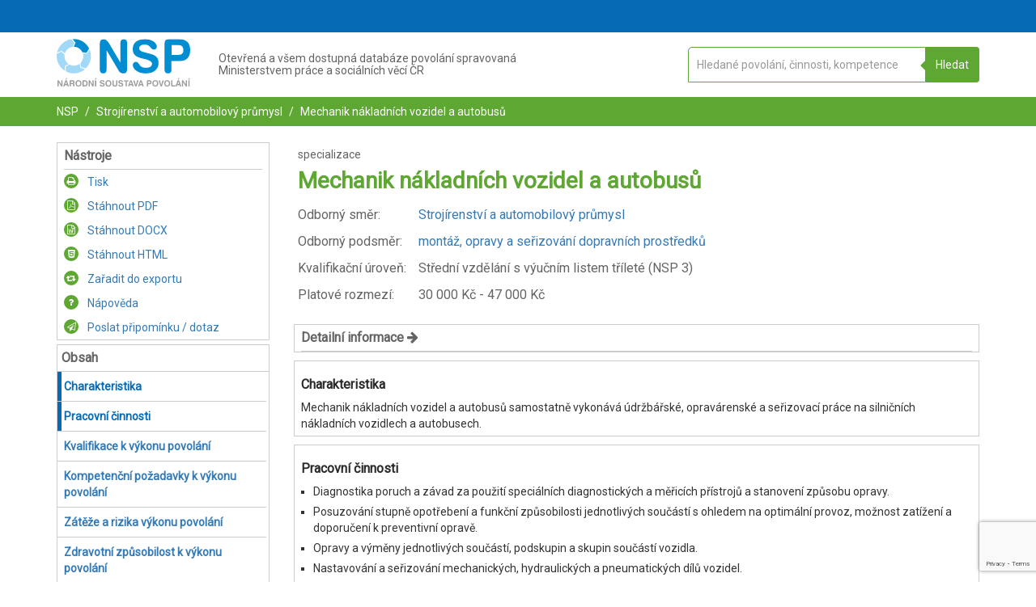

--- FILE ---
content_type: text/html; charset=UTF-8
request_url: https://www.nsp.cz/jednotka-prace/mechanik-nakladnich-vozid
body_size: 24821
content:
<!DOCTYPE html>
<html lang="cs">
<head>
  <meta charset="utf-8"/>
      <base href="https://www.nsp.cz/"/>
    <meta name="viewport" content="width=device-width, initial-scale=1"/>
  <link rel="shortcut icon" href="/favicon.ico"/>
  <meta name="description" content="Národní soustava povolání (NSP) je nástroj pro moderní řízení lidských zdrojů."/>
  <title>Mechanik nákladních vozidel a autobusů| NSP.CZ</title>
  <script id="nspLoadingTemplate" type="text/x-template">
    <div class="nspLoading">
  <div class="nspLoading1 nspLoading__child"></div>
  <div class="nspLoading2 nspLoading__child"></div>
  <div class="nspLoading3 nspLoading__child"></div>
  <div class="nspLoading4 nspLoading__child"></div>
  <div class="nspLoading5 nspLoading__child"></div>
  <div class="nspLoading6 nspLoading__child"></div>
  <div class="nspLoading7 nspLoading__child"></div>
  <div class="nspLoading8 nspLoading__child"></div>
  <div class="nspLoading9 nspLoading__child"></div>
  <div class="nspLoading10 nspLoading__child"></div>
  <div class="nspLoading11 nspLoading__child"></div>
  <div class="nspLoading12 nspLoading__child"></div>
</div>
  </script>
      <link href='https://maxcdn.bootstrapcdn.com' rel='preconnect' crossorigin>
    <link href='https://fonts.gstatic.com' rel='preconnect' crossorigin>
    <link rel="stylesheet" type="text/css" href="https://maxcdn.bootstrapcdn.com/font-awesome/4.7.0/css/font-awesome.min.css"/>
    <link rel="stylesheet" href="/build/nspStyle.3068f437.css">
    <link href='https://fonts.googleapis.com/css?family=Roboto&subset=latin,greek,greek-ext,latin-ext,cyrillic' rel='stylesheet' type='text/css'>
    <script>
    (function(h,o,t,j,a,r){
      h.hj=h.hj||function(){(h.hj.q=h.hj.q||[]).push(arguments)};
      h._hjSettings={hjid:6480564,hjsv:6};
      a=o.getElementsByTagName('head')[0];
      r=o.createElement('script');r.async=1;
      r.src=t+h._hjSettings.hjid+j+h._hjSettings.hjsv;
      a.appendChild(r);
    })(window,document,'https://static.hotjar.com/c/hotjar-','.js?sv=');
  </script>
  <script id="jsConfig" type="text/json">
        {"DEFAULT_DEBOUNCE_TIME":500,"BASE_URL":"\/","ENV":"prod","GA_CODE":"G-LF9QS7J97S","RECAPTCHA_SITE_KEY":"6LeAqnYrAAAAAEh9fwjDRmEO3SfokcFzTpRlnogA"}
  </script>
            <script src="https://www.google.com/recaptcha/api.js?render=6LeAqnYrAAAAAEh9fwjDRmEO3SfokcFzTpRlnogA"></script>
      </head>
<body id="NSP-APP" class="">
  <div id="NSP-VUE">
    <export></export>
          <header>
        <div class="nav-wrapper section section--blue p-t--extra-small p-b--extra-small">
          <div class="container">
            <div class="row">
              <div class="col-xs-12 text-right">
                <user-header ref="userheader" :showdynamicmenu="true">
                                      <template slot="dynamicmenu" slot-scope="props">
                        <dynamic-menu class="dynamic-menu--xs" :onitemclick="props.toggleMenu"></dynamic-menu>
                    </template>
                                  </user-header>
              </div>
            </div>
          </div>
        </div>
        <div class="nav-wrapper-bump"></div>
        <div class="section section--white p-t--small p-b--small center-xs">
          <div class="container">
            <menu class="row nsp-logo-section">
              <div class="col-xs-12 col-sm-2 nsp-logo-section__item">
                <a href="https://www.nsp.cz/">
                  <?xml version="1.0" encoding="UTF-8"?>
<!DOCTYPE svg PUBLIC "-//W3C//DTD SVG 1.1//EN" "http://www.w3.org/Graphics/SVG/1.1/DTD/svg11.dtd">
<svg xmlns="http://www.w3.org/2000/svg" xml:space="preserve" version="1.1" style="shape-rendering:geometricPrecision; text-rendering:geometricPrecision; image-rendering:optimizeQuality; clip-rule:evenodd"
     viewBox="0 0 6030 2143"  class="nsp-logo"
     xmlns:xlink="http://www.w3.org/1999/xlink">
    <g>
        <path class="fil0" d="M4524 345c0,41 -12,73 -39,97 -23,24 -56,35 -97,35 -50,0 -103,-32 -150,-97 -12,-15 -24,-26 -30,-35 -26,-30 -58,-53 -97,-68 -38,-18 -85,-24 -141,-24 -77,0 -139,15 -180,48 -44,29 -65,73 -65,129 0,77 83,136 251,174 38,9 70,18 91,24 106,26 183,47 230,62 50,17 91,35 124,53 62,35 106,79 135,135 30,53 44,121 44,201 0,144 -50,259 -153,341 -103,86 -242,127 -418,127 -95,0 -177,-9 -245,-29 -68,-21 -135,-53 -200,-100 -45,-30 -80,-68 -106,-112 -24,-45 -39,-86 -39,-130 0,-41 12,-77 39,-106 23,-27 59,-41 97,-41 53,0 103,35 147,103 18,26 33,47 41,59 30,38 65,64 109,79 42,18 92,27 151,27 94,0 165,-15 212,-47 47,-33 71,-80 71,-142 0,-85 -121,-159 -369,-215l-20 -3c-189,-44 -316,-97 -383,-162 -65,-65 -98,-156 -98,-280 0,-139 47,-245 145,-321 97,-77 233,-115 406,-115 80,0 154,9 218,26 65,18 124,45 177,83 42,29 77,65 103,106 24,41 39,82 39,118z"/>
        <path class="fil0" d="M2252 1365c0,61 -12,109 -36,138 -26,29 -65,44 -115,44 -53,0 -91,-15 -115,-44 -23,-29 -38,-74 -38,-138l0 -1117c0,-92 15,-151 41,-186 27,-33 77,-47 148,-47 79,0 159,68 241,203 6,12 12,21 15,27l486 816 0 -864c0,-61 12,-109 36,-138 23,-30 62,-44 115,-44 53,0 91,14 115,44 23,29 35,74 35,138l0 1120c0,86 -12,148 -35,180 -24,33 -68,50 -130,50 -53,0 -97,-9 -127,-29 -32,-18 -71,-65 -115,-139l-521 -878 0 864z"/>
        <path class="fil0" d="M5455 15l91 0c160,0 280,41 363,124 79,82 121,203 121,362 0,156 -39,277 -118,363 -83,85 -195,126 -345,126l-112 0 0 -274 32 0c83,0 142,-18 180,-53 36,-35 53,-88 53,-168 0,-71 -17,-124 -53,-162 -38,-38 -91,-56 -162,-56l-50 0 0 -262zm-271 1367c0,56 -12,97 -38,124 -27,26 -65,41 -118,41 -53,0 -92,-15 -115,-41 -27,-30 -41,-68 -41,-124l0 -1129c0,-94 14,-156 41,-188 29,-36 76,-50 150,-50l392 0 0 262 -268 0 0 439 268 0 0 274 -271 0 0 392z"/>
        <path class="fil1" d="M5496 2078l0 -47 39 0 -39 -118 0 -59c12,0 21,3 27,6 6,3 12,11 15,23l79 215 0 9c3,0 3,3 3,6 0,9 -3,15 -9,18 -6,6 -12,6 -20,6 -6,0 -12,0 -18,-3 -3,-3 -6,-9 -9,-18l-15 -38 -53 0zm0 -248l0 -59 3 -6c3,-3 3,-6 6,-6 3,-3 6,-3 12,-3 6,0 12,3 15,6 3,3 6,9 6,15l0 9c-3,3 -3,3 -6,6l-33 35c0,0 0,3 -3,3zm218 274c0,12 -3,21 -8,27 -3,6 -12,6 -21,6 -9,0 -15,0 -21,-6 -3,-6 -6,-15 -6,-27l0 -206c0,-18 3,-30 6,-35 6,-6 15,-9 27,-9 18,0 32,11 47,38 0,3 0,3 3,6l88 150 0 -159c0,-12 3,-21 6,-26 6,-6 12,-9 24,-9 9,0 15,3 20,9 3,5 6,14 6,26l0 206c0,15 -3,27 -6,33 -5,6 -11,9 -23,9 -12,0 -18,0 -24,-3 -6,-3 -14,-12 -20,-27l-98 -162 0 159zm230 -221c0,-9 3,-18 9,-20 3,-6 12,-9 21,-9 9,0 17,3 20,9 6,2 9,11 9,20l0 224c0,12 -3,18 -9,24 -3,6 -11,6 -20,6 -9,0 -18,0 -21,-6 -6,-6 -9,-12 -9,-24l0 -224zm62 -91l-29 35c-3,3 -6,3 -6,6l-9 0c-3,0 -9,0 -12,-3 -3,-3 -3,-9 -3,-12l0 -6c0,0 3,-2 3,-5l24 -42c3,-3 6,-6 9,-6 3,-3 5,-3 8,-3 6,0 12,3 15,6 6,3 6,9 6,15l0 9c-3,3 -3,3 -6,6zm-510 -21l0 59c0,0 0,3 -3,3l-6 0c-5,0 -8,0 -11,-3 -3,-3 -3,-9 -3,-12l0 -6c0,0 0,-2 3,-5l20 -36zm0 83l0 59 -38 118 38 0 0 47 -53 0 -12 38c-2,9 -5,15 -11,18 -3,3 -9,3 -18,3 -6,0 -15,0 -18,-6 -6,-3 -9,-9 -9,-18l0 -6c0,-3 3,-6 3,-9l77 -215c3,-12 9,-20 15,-23 6,-3 15,-6 26,-6zm-507 289l0 -51c27,0 45,-8 59,-23 12,-18 21,-41 21,-74 0,-29 -9,-53 -21,-71 -14,-14 -32,-23 -59,-23l0 -50c42,0 74,12 101,38 23,27 35,62 35,106 0,47 -12,83 -35,109 -27,24 -59,39 -101,39zm216 -9c-12,0 -21,-3 -27,-9 -6,-6 -9,-18 -9,-33l0 -209c0,-9 3,-15 9,-20 6,-6 12,-9 21,-9 9,0 17,3 20,9 6,2 9,11 9,20l0 201 103 0c12,0 21,3 27,5 6,6 9,12 9,18 0,12 -3,18 -9,21 -6,6 -15,6 -27,6l-126 0zm-216 -283l0 50c-23,0 -44,9 -56,23 -14,18 -20,42 -20,71 0,33 6,56 20,74 12,15 33,23 56,23l0 51c-41,0 -73,-15 -97,-39 -26,-26 -38,-62 -38,-109 0,-44 12,-79 38,-106 24,-26 56,-38 97,-38zm-533 292l0 -51c24,0 41,-8 56,-23 15,-18 21,-41 21,-74 0,-29 -6,-53 -21,-71 -15,-14 -32,-23 -56,-23l0 -50c41,0 74,12 97,38 24,27 36,62 36,106 0,47 -12,83 -36,109 -23,24 -56,39 -97,39zm304 -33c-6,12 -12,21 -15,24 -6,3 -12,3 -24,3 -17,0 -29,-9 -35,-27l-74 -215 0 -6c-3,0 -3,-3 -3,-6 0,-9 3,-15 9,-20 6,-6 12,-9 21,-9 9,0 14,3 20,6 3,5 9,14 12,26l50 180 53 -180c3,-12 6,-18 12,-23 6,-6 12,-9 21,-9 9,0 14,3 20,9 3,2 6,11 6,17l0 9c0,3 0,6 -3,6l-70 215zm-304 -259l0 50 -3 0c-24,0 -41,9 -56,23 -12,18 -21,42 -21,71 0,33 9,56 21,74 15,15 32,23 56,23l3 0 0 51 -3 0c-41,0 -74,-15 -97,-39 -24,-26 -36,-62 -36,-109 0,-44 12,-79 36,-106 23,-26 56,-38 97,-38l3 0zm-274 185l0 -50 6 0c15,0 23,-3 32,-8 6,-6 9,-18 9,-33 0,-12 -3,-21 -9,-29 -9,-6 -17,-9 -29,-9l-9 0 0 -50 15 0c29,0 53,8 67,23 15,15 21,39 21,68 0,27 -6,50 -21,65 -14,15 -35,23 -61,23l-21 0zm0 -179l0 50 -50 0 0 79 50 0 0 50 -50 0 0 71c0,12 -3,18 -9,24 -3,6 -12,6 -21,6 -8,0 -14,0 -20,-6 -6,-6 -6,-12 -6,-24l0 -206c0,-18 0,-27 6,-36 6,-5 14,-8 26,-8l74 0zm-377 221l0 -47 38 0 -38 -118 0 -59c11,0 20,3 26,6 6,3 9,11 15,23l77 215c3,3 3,6 3,9l0 6c0,9 -3,15 -6,18 -6,6 -12,6 -21,6 -9,0 -15,0 -18,-3 -6,-3 -9,-9 -9,-18l-14 -38 -53 0zm0 -224l0 59 -39 118 39 0 0 47 -53 0 -15 38c0,9 -6,15 -9,18 -6,3 -12,3 -18,3 -8,0 -14,0 -20,-6 0,0 -3,-3 -3,-6l0 -27 76 -215c3,-12 9,-20 15,-23 3,-3 12,-6 27,-6zm-118 44l0 -3c0,0 0,-3 3,-6l0 -9c0,-3 -3,-9 -3,-12l0 30zm0 -30l0 30 -74 212c-3,12 -9,21 -15,24 -3,3 -11,3 -20,3 -18,0 -30,-9 -39,-27l-70 -212 0 -30c3,-3 3,-5 6,-5 6,-6 11,-9 20,-9 9,0 15,3 18,6 6,5 9,14 12,26l53 180 50 -180c3,-12 9,-18 15,-23 5,-6 11,-9 20,-9 6,0 12,3 18,9 3,0 3,2 6,5zm0 230l0 0c-3,3 -3,6 -3,9l0 6c0,6 0,9 3,12l0 -27zm-218 27c3,-3 3,-6 3,-12l0 -6c0,-3 0,-6 -3,-9l0 -3 0 30zm0 -257l0 30 0 -3c-3,0 -3,-3 -3,-6l0 -6c0,-6 0,-12 3,-15zm0 227l-77 -212c-6,-12 -9,-20 -15,-23 -6,-3 -14,-6 -26,-6l0 59 38 118 -38 0 0 47 53 0 15 38c0,9 3,15 8,18 3,3 9,3 18,3 9,0 15,0 21,-6 0,0 3,-3 3,-6l0 -30zm-118 -241l0 59 -38 118 38 0 0 47 -53 0 -15 38c0,9 -6,15 -9,18 -3,3 -9,3 -15,3 -5,0 -11,0 -17,-3l0 -56 68 -195c3,-12 8,-20 14,-23 3,-3 12,-6 27,-6zm-109 50c3,0 3,-3 6,-3 3,-3 6,-9 6,-18 0,-9 -3,-15 -6,-18 -3,-2 -3,-2 -6,-2l0 41zm0 -41l0 41c-3,3 -9,3 -18,3l-56 0 0 200c0,12 -3,18 -9,24 -3,6 -12,6 -20,6 -9,0 -15,0 -21,-6 -6,-6 -6,-12 -6,-24l0 -200 -59 0c-9,0 -17,-3 -20,-6 -6,-3 -6,-9 -6,-18 0,-9 0,-15 6,-18 3,-5 11,-5 20,-5l171 0c9,0 15,0 18,3zm0 215l-6 20c-3,3 -3,6 -3,9l0 6c0,9 3,15 6,18 3,0 3,3 3,3l0 -56zm-905 65l0 -51c24,0 44,-8 56,-23 15,-18 21,-41 21,-74 0,-29 -6,-53 -21,-71 -12,-14 -32,-23 -56,-23l0 -50c41,0 74,12 97,38 27,27 39,62 39,106 0,47 -12,83 -39,109 -23,24 -56,39 -97,39zm180 -260c0,-9 0,-18 6,-20 6,-6 12,-9 20,-9 9,0 18,3 24,9 3,2 6,11 6,20l0 148c0,20 6,38 12,47 8,9 23,14 41,14 20,0 32,-5 41,-14 9,-9 15,-27 15,-47l0 -148c0,-9 0,-18 6,-20 6,-6 12,-9 20,-9 9,0 18,3 21,9 6,2 9,11 9,20l0 153c0,36 -9,62 -30,80 -17,18 -47,27 -82,27 -36,0 -62,-9 -83,-27 -17,-18 -26,-44 -26,-80l0 -153zm474 30c0,8 -3,14 -6,20 -5,3 -11,6 -20,6 -9,0 -18,-6 -27,-18 -3,-2 -6,-5 -6,-8 -6,-3 -11,-9 -20,-12 -6,-3 -15,-3 -27,-3 -15,0 -26,3 -32,9 -9,6 -12,12 -12,23 0,15 15,27 47,33 6,3 12,3 18,6 18,3 32,9 41,11 12,3 18,6 24,9 11,6 20,15 26,27 6,9 9,23 9,38 0,27 -9,47 -29,65 -21,15 -48,24 -80,24 -18,0 -32,-3 -47,-6 -12,-3 -24,-9 -38,-18 -6,-6 -15,-15 -18,-24 -6,-8 -9,-14 -9,-23 0,-9 3,-15 9,-21 3,-6 9,-6 18,-6 8,0 17,6 26,18 3,6 6,9 9,12 6,6 12,12 21,14 8,3 17,6 29,6 18,0 29,-3 38,-8 9,-6 15,-15 15,-27 0,-18 -24,-32 -71,-41l-3 -3c-35,-6 -59,-18 -73,-30 -12,-11 -18,-29 -18,-53 0,-26 9,-47 27,-62 20,-14 44,-20 76,-20 18,0 30,3 41,6 15,3 24,8 36,14 9,6 15,12 17,21 6,9 9,15 9,21zm-654 -62l0 50c-24,0 -44,9 -56,23 -15,18 -21,42 -21,71 0,33 6,56 21,74 12,15 32,23 56,23l0 51c-41,0 -74,-15 -100,-39 -24,-26 -36,-62 -36,-109 0,-44 12,-79 36,-106 26,-26 59,-38 100,-38zm-1058 283l0 -50c21,-3 35,-9 44,-21 12,-12 18,-35 18,-68 0,-29 -6,-53 -18,-68 -9,-11 -23,-17 -44,-20l0 -50c38,3 68,14 88,35 21,24 33,59 33,103 0,27 -6,50 -12,68 -9,21 -21,35 -35,47 -9,9 -24,15 -36,18 -11,3 -23,6 -38,6zm221 -30c0,12 -3,21 -6,27 -6,6 -12,6 -23,6 -9,0 -15,0 -21,-6 -3,-6 -6,-15 -6,-27l0 -206c0,-18 3,-30 6,-35 6,-6 15,-9 29,-9 15,0 30,11 45,38 0,3 3,3 3,6l88 150 0 -159c0,-12 3,-21 9,-26 3,-6 12,-9 20,-9 9,0 18,3 21,9 6,5 6,14 6,26l0 206c0,15 0,27 -6,33 -6,6 -12,9 -23,9 -12,0 -18,0 -24,-3 -6,-3 -12,-12 -21,-27l-97 -162 0 159zm230 -221c0,-9 3,-18 9,-20 3,-6 12,-9 20,-9 9,0 18,3 21,9 6,2 9,11 9,20l0 224c0,12 -3,18 -9,24 -3,6 -12,6 -21,6 -8,0 -17,0 -20,-6 -6,-6 -9,-12 -9,-24l0 -224zm62 -91l-30 35c-3,3 -6,3 -6,6l-8 0c-3,0 -6,0 -9,-3 -3,-3 -6,-9 -6,-12l0 -6c0,0 3,-2 3,-5l26 -42c0,-3 3,-6 6,-6 3,-3 6,-3 9,-3 6,0 12,3 15,6 6,3 9,9 9,15 0,3 -3,6 -3,9 0,3 -3,3 -6,6zm362 121c0,8 -3,14 -6,20 -5,3 -11,6 -20,6 -9,0 -18,-6 -27,-18 -3,-2 -6,-5 -6,-8 -5,-3 -11,-9 -17,-12 -9,-3 -18,-3 -27,-3 -15,0 -26,3 -35,9 -9,6 -12,12 -12,23 0,15 15,27 47,33 6,3 12,3 18,6 21,3 32,9 44,11 9,3 15,6 24,9 8,6 17,15 23,27 6,9 9,23 9,38 0,27 -9,47 -29,65 -18,15 -45,24 -80,24 -18,0 -32,-3 -47,-6 -12,-3 -24,-9 -36,-18 -8,-6 -14,-15 -20,-24 -6,-8 -9,-14 -9,-23 0,-9 3,-15 9,-21 3,-6 12,-6 18,-6 11,0 20,6 29,18 3,6 6,9 6,12 6,6 12,12 21,14 8,3 17,6 29,6 18,0 30,-3 41,-8 9,-6 12,-15 12,-27 0,-18 -23,-32 -71,-41l-3 -3c-35,-6 -59,-18 -73,-30 -12,-11 -18,-29 -18,-53 0,-26 9,-47 27,-62 20,-14 44,-20 79,-20 15,0 27,3 41,6 12,3 24,8 33,14 9,6 15,12 20,21 3,9 6,15 6,21zm-875 -56l0 50 -6 0 -53 0 0 177 44 0 15 0 0 50 -21 0 -59 0c-14,0 -23,-3 -26,-9 -6,-6 -9,-18 -9,-33l0 -191c0,-18 3,-27 9,-36 3,-5 12,-8 26,-8l74 0 6 0zm-295 286l0 -51c24,0 45,-8 56,-23 15,-18 21,-41 21,-74 0,-29 -6,-53 -21,-71 -11,-14 -32,-23 -56,-23l0 -50c42,0 74,12 98,38 26,27 38,62 38,106 0,47 -12,83 -38,109 -24,24 -56,39 -98,39zm0 -292l0 50c-26,0 -44,9 -59,23 -11,18 -17,42 -17,71 0,33 6,56 17,74 15,15 33,23 59,23l0 51c-41,0 -76,-15 -100,-39 -23,-26 -35,-62 -35,-109 0,-44 12,-79 35,-106 24,-26 59,-38 100,-38zm-286 177l0 -50 12 0c15,0 24,-3 33,-9 6,-6 9,-15 9,-27 0,-12 -3,-21 -9,-26 -9,-6 -18,-9 -30,-9l-15 0 0 -50 21 0c30,0 53,8 68,20 15,12 21,33 21,59 0,18 -3,33 -9,42 -9,11 -18,20 -33,23 12,3 21,9 24,18 6,6 9,17 12,29l0 21c0,9 0,15 3,18 0,2 0,5 3,11l0 15c0,9 -3,15 -6,18 -6,6 -12,9 -21,9 -12,0 -21,-6 -27,-12 -5,-6 -8,-24 -11,-53 0,-21 -3,-36 -9,-42 -6,-2 -18,-5 -33,-5l-3 0zm0 -171l0 50 -56 0 0 71 56 0 0 50 -56 0 0 79c0,12 -2,18 -5,24 -6,6 -12,6 -24,6 -9,0 -15,0 -21,-6 -6,-6 -6,-12 -6,-24l0 -206c0,-18 3,-27 6,-36 6,-5 15,-8 27,-8l79 0zm-274 221l0 -47 39 0 -39 -118 0 -59c12,0 21,3 27,6 6,3 12,11 15,23l79 215 0 9 0 6c0,9 0,15 -6,18 -6,6 -11,6 -20,6 -6,0 -12,0 -18,-3 -3,-3 -6,-9 -9,-18l-15 -38 -53 0zm0 -248l0 -59 3 -6c3,-3 3,-6 6,-6 3,-3 6,-3 9,-3 9,0 12,3 18,6 3,3 6,9 6,15 0,3 0,6 -3,9 0,3 0,3 -3,6l-33 35 -3 3zm-333 274c0,12 0,21 -6,27 -5,6 -11,6 -20,6 -12,0 -18,0 -21,-6 -6,-6 -9,-15 -9,-27l0 -206c0,-18 3,-30 9,-35 3,-6 15,-9 27,-9 14,0 29,11 44,38 3,3 3,3 3,6l91 150 0 -159c0,-12 0,-21 6,-26 3,-6 12,-9 21,-9 9,0 17,3 20,9 6,5 9,14 9,26l0 206c0,15 -3,27 -9,33 -3,6 -11,9 -23,9 -9,0 -18,0 -24,-3 -6,-3 -12,-12 -20,-27l-98 -162 0 159zm333 -333l0 59 -3 3 -5 0c-6,0 -9,0 -12,-3 -3,-3 -6,-9 -6,-12 0,0 3,-3 3,-6 0,0 0,-2 3,-5l20 -36zm0 83l0 59 -38 118 38 0 0 47 -53 0 -11 38c-3,9 -6,15 -12,18 -3,3 -9,3 -18,3 -9,0 -15,0 -21,-6 -2,-3 -5,-9 -5,-18l0 -6c0,-3 0,-6 3,-9l76 -215c3,-12 9,-20 15,-23 6,-3 15,-6 26,-6z"/>
        <path class="fil2" d="M18 613c67,-312 324,-557 642,-604l148 168 -83 177c-171,20 -309,141 -357,303l-141 -132 -209 88z"/>
        <path class="fil2" d="M377 1435c-224,-135 -377,-380 -377,-663 0,-38 3,-76 9,-112l209 -88 139 132c-3,24 -6,48 -6,71 0,147 73,274 185,351l-176 94 17 215z"/>
        <path class="fil2" d="M1282 1353c-136,121 -315,194 -510,194 -127,0 -247,-32 -354,-88l-14 -215 171 -95c62,33 129,53 200,53 100,0 189,-35 262,-88l33 186 212 53z"/>
        <path class="fil2" d="M1485 472c39,94 62,194 62,300 0,215 -88,410 -230,548l-212 -53 -32 -185c79,-77 129,-186 129,-307 0,-47 -8,-91 -23,-135l194 20 112 -188z"/>
        <path class="fil0" d="M772 0c304,0 566,174 693,427l-112 192 -192 -21c-68,-147 -215,-247 -386,-247l-3 0 83 -180 -145 -168c21,-3 42,-3 62,-3z"/>
    </g>
</svg>
                                    <span class="sr-only">NSP.CZ</span>
                </a>
              </div>
              <div class="col-xs-12 col-sm-6 nsp-logo-section__item">
                <h1 class="p--extra-small h--nsp-header">
                  Otevřená a všem dostupná databáze povolání spravovaná<br/>
                  Ministerstvem práce a sociálních věcí ČR
                </h1>
              </div>
              <div class="col-xs-12 col-sm-4 nsp-logo-section__item">
                  <search-app
    instancename="main"
    :configsearch='{
        "mode":"COMPLEMENT",
        "searchType":"workUnit",
        "complementHeader":null,
        "mainHeader":"Otevřená a všem dostupná databáze povolání spravovaná Ministerstvem práce a sociálních věcí České republiky",
        "subHeader":"Do vyhledávacího pole vepište požadovanou profesi nebo specializaci",
        "placeholder":"Hledané povolání, činnosti, kompetence"
    }'
></search-app>
              </div>
            </menu>
          </div>
        </div>
      </header>
                    <div class="container-fluid breadcrumbs hideOnSearchResults">
  <div class="container">
    <div class="row">
      <div class="col-xs-12">
        <ul>
          <li class="d--i-b"><a class="a--white" href="https://www.nsp.cz/">NSP</a></li>
                            <li class="d--i-b">
            <a class="a--white"
               href="https://www.nsp.cz/odborny-smer/strojirenstvi-a-automobilovy-prumysl">
              Strojírenství a automobilový průmysl
            </a>
          </li>
                <li class="d--i-b">
          <a class="a--white" href="https://www.nsp.cz/jednotka-prace/mechanik-nakladnich-vozid">
            Mechanik nákladních vozidel a autobusů
          </a>
        </li>
              </ul>
      </div>
    </div>
  </div>
</div>
    <div class="container hideOnSearchResults workunit-detail"
       id="affixMenuTopContent">     <div class="row">
      <div class="col-md-3 hidden-sm hidden-xs hidden-print main-menu">
        <aside class="nsp-box">
                      <nav>
              <ul>
                <li class="box__header">
                  Nástroje
                </li>
                <li class="tool-w-icon --green">
                  <a href="https://www.nsp.cz/export/3426/pdf?print=1" target="_blank" rel="nofollow noopener noreferrer" >
                    <div class="circle --offsetOnHeader circle--small d--i-b m-r--small">
                      <span class="fa fa-print" aria-hidden="true"></span>
                    </div>
                    Tisk
                  </a>
                </li>
                <li class="tool-w-icon --green">
                  <a href="https://www.nsp.cz/export/3426/pdf">
                    <div class="circle --offsetOnHeader circle--small circle--green d--i-b m-r--small">
                      <span class="fa fa-file-pdf-o" aria-hidden="true"></span>
                    </div>
                    Stáhnout PDF
                  </a>
                </li>
                <li class="tool-w-icon --green">
                  <a href="https://www.nsp.cz/export/3426/docx">
                    <div class="circle --offsetOnHeader circle--small circle--green d--i-b m-r--small">
                      <span class="fa fa-file-word-o" aria-hidden="true"></span>
                    </div>
                    Stáhnout DOCX
                  </a>
                </li>
                <li class="tool-w-icon --green">
                  <a href="https://www.nsp.cz/export/3426/html">
                    <div class="circle --offsetOnHeader circle--small circle--green d--i-b m-r--small">
                      <span class="fa fa-html5" aria-hidden="true"></span>
                    </div>
                    Stáhnout HTML
                  </a>
                </li>

                <export-link
                  :group="'workUnits'"
                  :item="{
                                            'id': 3426,
                                            'title': 'Mechanik nákladních vozidel a autobusů',
                                            'code': 30741,
                                            'urlSlug': 'mechanik-nakladnich-vozid'
                                        }"
                ></export-link>
                <li class="tool-w-icon --green">
                  <a href="https://www.nsp.cz/napoveda">
                    <div class="circle --offsetOnHeader circle--small circle--green d--i-b m-r--small">
                      <span class="fa fa-question" aria-hidden="true"></span>
                    </div>
                    Nápověda
                  </a>
                </li>
                <simple-send-suggestion context="Povolání | Mechanik nákladních vozidel a autobusů" revision_id="3426"></simple-send-suggestion>
              </ul>
            </nav>
                  </aside>
        <aside class="nsp-box box--affix">
          <ul>
            <li class="box__header">
              Obsah
            </li>
                          <Affix>
                <dynamic-menu></dynamic-menu>
              </Affix>
                      </ul>
        </aside>
      </div>
      <main class="col-md-9">
        <section class="row p--extra-small m-b--medium">
          <div class="col-xs-12 text-left" id="top">
            <h4 class="unit-type">
                 specializace
            </h4>
            <h1 class="h1--big c--green">
              Mechanik nákladních vozidel a autobusů
            </h1>
            <table class="list-table">
                              <tr>
                  <td>
                    <h4 class="header--small-grey m-b--n m-t--n f--n">Odborný směr:</h4>
                  </td>
                  <td>
                    <h4 class="header--small-grey m-b--n m-t--n f--n">
                      <a href="https://www.nsp.cz/odborny-smer/strojirenstvi-a-automobilovy-prumysl">
                        Strojírenství a automobilový průmysl
                      </a>
                    </h4>
                  </td>
                </tr>
                                            <tr>
                  <td>
                    <h4 class="header--small-grey m-b--n m-t--n f--n">Odborný podsměr:</h4>
                  </td>
                  <td>
                    <h4 class="header--small-grey m-b--n m-t--n f--n">
                      <a href="https://www.nsp.cz/odborny-smer-s2-redirect/198">
                        montáž, opravy a seřizování dopravních prostředků
                      </a></h4>
                  </td>
                </tr>
                                                          <tr>
                  <td>
                    <h4 class="header--small-grey m-b--n m-t--n f--n">Kvalifikační úroveň:</h4>
                  </td>
                  <td>
                    <h4 class="header--small-grey m-b--n m-t--n f--n"><span>Střední vzdělání s výučním listem tříleté
                        (NSP 3)</span></h4>
                  </td>
                </tr>
              
                              <tr>
                  <td>
                    <h4 class="header--small-grey m-b--n m-t--n f--n">Platové rozmezí:</h4>
                  </td>
                  <td>
                    <h4 class="header--small-grey m-b--n m-t--n f--n">
                        <span>
                            30 000
                          Kč - 47 000 Kč
                        </span>
                    </h4>
                  </td>
                </tr>
                          </table>
          </div>
        </section>

                  <div class="nsp-box">
            <div class="box__header" @click="workUnitShowMoreInfo = !workUnitShowMoreInfo">
              Detailní informace
              <span v-cloak v-if="workUnitShowMoreInfo" class="fa fa-arrow-down" aria-hidden="true"></span>
              <span v-cloak v-if="!workUnitShowMoreInfo" class="fa fa-arrow-right" aria-hidden="true"></span>
            </div>
            <collapse v-model="workUnitShowMoreInfo">
              <div class="box__content m-b--extra-small">
                                                      <h4 class="header--small-grey f--b m-b--extra-small">Alternativní názvy</h4>
                    <p>
                                              Opravář automobilů,&nbsp;                                              Autoopravář,&nbsp;                                              Opravář motorových vozidel,&nbsp;                                              Mechanik motorových vozidel,&nbsp;                                              Seřizovač motorových vozidel,&nbsp;                                              Vehicle mechanic,&nbsp;                                              Motor vehicle mechanic,&nbsp;                                              Garage mechanic,&nbsp;                                              Truck mechanic                                          </p>
                                                                          <h4 class="header--small-grey f--b m-b--extra-small">Příbuzná povolání</h4>
                    <p>
                                                                        <a href="/jednotka-prace/cetar-ozbrojenych-sil-cr">
                            Četař ozbrojených sil ČR
                          </a>
                                                                                            </p>
                  
                                      <h4 class="header--small-grey f--b m-b--extra-small">Další odborné směry S2</h4>
                    <p>
                                              <a href="https://www.nsp.cz/odborny-smer-s2-redirect/133">
                          služby pro domácnosti a firmy
                        </a>
                                                                  </p>
                                    <h4 class="header--small-grey f--b m-b--extra-small">Regulované povolání</h4>
                  <p> Ne </p>
                                    <h4 class="header--small-grey f--b m-b--extra-small">ID jednotky práce</h4>
                  <p>30741</p>
                  <h4 class="header--small-grey f--b m-b--extra-small">Datum zveřejnění</h4>
                  <p>30. 9. 2008</p>
                  <h4 class="header--small-grey f--b m-b--extra-small">Datum poslední aktualizace</h4>
                  <p>26. 3. 2024</p>
                              </div>
            </collapse>
          </div>
        
        <dm-content-item class="row" title="Charakteristika" id="charakteristika">
          <div class="col-xs-12">
                          <div class="nsp-box">
                <h2 class="box__header box__header--main">
                  Charakteristika
                </h2>
                <div class="box__content">
                                      Mechanik nákladních vozidel a autobusů samostatně vykonává údržbářské, opravárenské a seřizovací práce na silničních nákladních vozidlech a autobusech.
                                  </div>
              </div>
                      </div>
        </dm-content-item>

                  <dm-content-item class="row" title="Pracovní činnosti"
                           id="pracovni-cinnosti">
            <div class="col-xs-12">
              <div class="nsp-box">
                <h2 class="box__header box__header--main">
                  Pracovní činnosti
                </h2>
                <div class="box__content">
                  <ul class="list list--simple">
                                          <li>Diagnostika poruch a závad za použití speciálních diagnostických a měřicích přístrojů a stanovení způsobu opravy.</li>
                                          <li>Posuzování stupně opotřebení a funkční způsobilosti jednotlivých součástí s ohledem na optimální provoz, možnost zatížení a doporučení k preventivní opravě.</li>
                                          <li>Opravy a výměny jednotlivých součástí, podskupin a skupin součástí vozidla.</li>
                                          <li>Nastavování a seřizování mechanických, hydraulických a pneumatických dílů vozidel.</li>
                                          <li>Oživování, nastavování a seřizování kompletních elektronických jednotek vozidel nebo kompletních skupin (např. oživení a nastavení řídící elektronické jednotky motoru, geometrie náprav, atd.).</li>
                                          <li>Zhotovování jednotlivých součástí vozidel nebo jejich renovace.</li>
                                          <li>Montáž příslušenství motorových vozidel.</li>
                                          <li>Stavba prototypových a speciálních vozidel, jejich úpravy a zkoušení ve spolupráci s vývojovou konstrukcí a specializovanou oborovou zkušebnou.</li>
                                          <li>Testování prototypových vozidel a zkušebních vzorků.</li>
                                      </ul>
                </div>
              </div>
            </div>
          </dm-content-item>

          
                  
                        
                  <dm-content-item class="row" title="Kvalifikace k výkonu povolání" class="row menu-section"
                           id="practise"
          >
            <div class="col-xs-12">
              <div class="nsp-box">
                <h2 class="box__header box__header--main">Kvalifikace k výkonu povolání</h2>
                                  <dm-content-item title="Školní vzdělání" class="menu-section" id="skolni-vzdelani"
                  >
                    <div class="box__content">
                      <h3>Školní vzdělání</h3>
                      <p>
                        <em>
                          Školní vzdělání definuje stupeň a obor vzdělání (prostřednictvím KKOV a
                          RVP), který je nejvhodnějším nebo vhodným vzdělanostním základem pro
                          výkon příslušného povolání/specializace povolání.
                        </em>
                      </p>
                      <div class="table-responsive  table-responsive--no-border">
                        <table class="table">
                          <thead>
                          <tr>
                            <th>
                              Název oboru
                            </th>
                            <th>
                              Typ číselníku KKOV/RVP
                            </th>
                            <th>
                              Kód
                            </th>
                            <th>
                              Vhodnost
                            </th>
                          </tr>
                          </thead>
                          <tbody>
                                <tr>
      <td>
        Střední vzdělání s výučním listem v oboru automechanik, technické práce v autoservisu
      </td>
      <td class="text-center">
                  KKOV
              </td>
            <td class="text-center">
        2368H
      </td>
      <td class="text-center">
        nejvhodnější
              </td>
    </tr>
                                                  <tr>
      <td>
        Mechanik opravář motorových vozidel
      </td>
      <td class="text-center">
        RVP
      </td>
      <td class="text-center">
        23-68-H/01
      </td>
      <td class="text-center">
        nejvhodnější
              </td>
    </tr>
                                                                                                                                        <tr>
      <td>
        Střední vzdělání s výučním listem v oboru mechanik opravář, opravářské práce
      </td>
      <td class="text-center">
                  KKOV
              </td>
            <td class="text-center">
        2366H
      </td>
      <td class="text-center">
        vhodná
              </td>
    </tr>
                                                                                                                                </tbody>
                        </table>
                      </div>
                                          </div>
                  </dm-content-item>
                  <hr class="--small"/>
                                                                              </div>
            </div>
          </dm-content-item>
        
        
        <dm-content-item class="row" title="Kompetenční požadavky k výkonu povolání"
                         data-menu-type="parent" id="competence">
          <div class="col-xs-12">
            <div class="nsp-box">
              <h2 class="box__header box__header--main">Kompetenční požadavky k výkonu povolání</h2>
              <div class="box__content">
                <p>
                  <em>
                    Seznam odborných znalostí a odborných dovedností klíčových pro výkon
                    povolání.
                  </em>
                </p>
              </div>
              <div class="box__content">
                <dm-content-item title="Odborné dovednosti" class="menu-section" id="TYPE_TECHNICAL_HARD_SKILL"
                >
                  <h3>Odborné dovednosti</h3>
                  <p>
                    <em>
                      Odborné dovednosti označují schopnost vykonávat určitou pracovní činnost
                      nebo soubor pracovních činností. Jedná se tedy o schopnost aplikovat
                      teoretické vědomosti v praxi.
                    </em>
                  </p>
                  <p>
                    <em>
                      Odborné dovednosti jsou vybrány z Centrální databáze kompetencí (CDK)
                    </em>
                  </p>
                                      <div class="row m-b--small">
                      <div class="col-xs-12 col-md-3 inline-content">
                        <div class="circle circle--small circle--green m-r--small"></div>
                        <span>Nutné</span>
                      </div>
                      <div class="col-xs-12 col-md-3 inline-content">
                        <div class="circle circle--small circle--light-blue m-r--small"></div>
                        <span>Výhodné</span>
                      </div>
                      <div class="col-xs-12 col-md-6 pull-right text-right">
                        <a href="/downloads/Priloha_c2_manualu.pdf" target="_blank" rel="nofollow noopener noreferrer" >Popis kvalifikačních úrovní</a>
                      </div>
                    </div>
                    <div class="table-responsive table-responsive--no-border">
                      <table class="list list--circle list--block">
                        <thead>
                        <tr>
                          <th>1</th>
                          <th>2</th>
                          <th>3</th>
                          <th>4</th>
                          <th>5</th>
                          <th>6</th>
                          <th>7</th>
                          <th>8</th>
                          <th></th>
                        </tr>
                        </thead>
                        <tbody>
                                                                                                            <tr class="list--circle__row list--circle__row--length-8">
                                                                                                                                                    <td>
                <div class="circle circle--small circle--green"></div>
            </td>
                                                                                                            <td>
                <div class="circle circle--small circle--green"></div>
            </td>
                                                                                                            <td>
                <div class="circle circle--small circle--green"></div>
            </td>
                                            <td>
                <div class="circle circle--small "></div>
            </td>
                                            <td>
                <div class="circle circle--small "></div>
            </td>
                                            <td>
                <div class="circle circle--small "></div>
            </td>
                                            <td>
                <div class="circle circle--small "></div>
            </td>
                                            <td>
                <div class="circle circle--small "></div>
            </td>
        
        <td>
            Orientace v normách a v technické dokumentaci silničních motorových vozidel
        </td>
    
                              </tr>
                                                          <tr class="list--circle__row list--circle__row--length-8">
                                                                                                                                                    <td>
                <div class="circle circle--small circle--green"></div>
            </td>
                                                                                                            <td>
                <div class="circle circle--small circle--green"></div>
            </td>
                                                                                                            <td>
                <div class="circle circle--small circle--green"></div>
            </td>
                                            <td>
                <div class="circle circle--small "></div>
            </td>
                                            <td>
                <div class="circle circle--small "></div>
            </td>
                                            <td>
                <div class="circle circle--small "></div>
            </td>
                                            <td>
                <div class="circle circle--small "></div>
            </td>
                                            <td>
                <div class="circle circle--small "></div>
            </td>
        
        <td>
            Volba postupu práce, potřebných diagnostických přístrojů, měřidel, pomůcek a náhradních dílů pro provádění oprav a seřizování silničních motorových vozidel a jejich agregátů
        </td>
    
                              </tr>
                                                          <tr class="list--circle__row list--circle__row--length-8">
                                                                                                                                                    <td>
                <div class="circle circle--small circle--green"></div>
            </td>
                                                                                                            <td>
                <div class="circle circle--small circle--green"></div>
            </td>
                                                                                                            <td>
                <div class="circle circle--small circle--green"></div>
            </td>
                                            <td>
                <div class="circle circle--small "></div>
            </td>
                                            <td>
                <div class="circle circle--small "></div>
            </td>
                                            <td>
                <div class="circle circle--small "></div>
            </td>
                                            <td>
                <div class="circle circle--small "></div>
            </td>
                                            <td>
                <div class="circle circle--small "></div>
            </td>
        
        <td>
            Odzkoušení funkčnosti opraveného stroje, zařízení nebo vozidla
        </td>
    
                              </tr>
                                                          <tr class="list--circle__row list--circle__row--length-8">
                                                                                                                                                    <td>
                <div class="circle circle--small circle--green"></div>
            </td>
                                                                                                            <td>
                <div class="circle circle--small circle--green"></div>
            </td>
                                                                                                            <td>
                <div class="circle circle--small circle--green"></div>
            </td>
                                            <td>
                <div class="circle circle--small "></div>
            </td>
                                            <td>
                <div class="circle circle--small "></div>
            </td>
                                            <td>
                <div class="circle circle--small "></div>
            </td>
                                            <td>
                <div class="circle circle--small "></div>
            </td>
                                            <td>
                <div class="circle circle--small "></div>
            </td>
        
        <td>
            Měření veličin a parametrů jednotlivých dílů, agregátů a konstrukčních skupin nákladních vozidel a autobusů vč. elektrických veličin
        </td>
    
                              </tr>
                                                          <tr class="list--circle__row list--circle__row--length-8">
                                                                                                                                                    <td>
                <div class="circle circle--small circle--green"></div>
            </td>
                                                                                                            <td>
                <div class="circle circle--small circle--green"></div>
            </td>
                                                                                                            <td>
                <div class="circle circle--small circle--green"></div>
            </td>
                                            <td>
                <div class="circle circle--small "></div>
            </td>
                                            <td>
                <div class="circle circle--small "></div>
            </td>
                                            <td>
                <div class="circle circle--small "></div>
            </td>
                                            <td>
                <div class="circle circle--small "></div>
            </td>
                                            <td>
                <div class="circle circle--small "></div>
            </td>
        
        <td>
            Diagnostikování poruch nákladních vozidel a autobusů
        </td>
    
                              </tr>
                                                          <tr class="list--circle__row list--circle__row--length-8">
                                                                                                                                                    <td>
                <div class="circle circle--small circle--green"></div>
            </td>
                                                                                                            <td>
                <div class="circle circle--small circle--green"></div>
            </td>
                                                                                                            <td>
                <div class="circle circle--small circle--green"></div>
            </td>
                                            <td>
                <div class="circle circle--small "></div>
            </td>
                                            <td>
                <div class="circle circle--small "></div>
            </td>
                                            <td>
                <div class="circle circle--small "></div>
            </td>
                                            <td>
                <div class="circle circle--small "></div>
            </td>
                                            <td>
                <div class="circle circle--small "></div>
            </td>
        
        <td>
            Posuzování technického stavu nákladních vozidel a autobusů a kontrola a provádění funkčních zkoušek jejich částí a agregátů
        </td>
    
                              </tr>
                                                                                                                                                                  <tr class="list--circle__row list--circle__row--length-8">
                                                                                                                                                    <td>
                <div class="circle circle--small circle--green"></div>
            </td>
                                                                                                            <td>
                <div class="circle circle--small circle--green"></div>
            </td>
                                                                                                            <td>
                <div class="circle circle--small circle--green"></div>
            </td>
                                            <td>
                <div class="circle circle--small "></div>
            </td>
                                            <td>
                <div class="circle circle--small "></div>
            </td>
                                            <td>
                <div class="circle circle--small "></div>
            </td>
                                            <td>
                <div class="circle circle--small "></div>
            </td>
                                            <td>
                <div class="circle circle--small "></div>
            </td>
        
        <td>
            Montáže a demontáže dílů a agregátů nákladních vozidel a autobusů
        </td>
    
                              </tr>
                                                          <tr class="list--circle__row list--circle__row--length-8">
                                                                                                                                                    <td>
                <div class="circle circle--small circle--green"></div>
            </td>
                                                                                                            <td>
                <div class="circle circle--small circle--green"></div>
            </td>
                                                                                                            <td>
                <div class="circle circle--small circle--green"></div>
            </td>
                                            <td>
                <div class="circle circle--small "></div>
            </td>
                                            <td>
                <div class="circle circle--small "></div>
            </td>
                                            <td>
                <div class="circle circle--small "></div>
            </td>
                                            <td>
                <div class="circle circle--small "></div>
            </td>
                                            <td>
                <div class="circle circle--small "></div>
            </td>
        
        <td>
            Provádění údržby, seřizování, oprav a generálních oprav nákladních vozidel a autobusů a jejich agregátů (mechanických, elektrických, hydraulických a pneumatických) a příslušenství
        </td>
    
                              </tr>
                                                          <tr class="list--circle__row list--circle__row--length-8">
                                                                                                                                                    <td>
                <div class="circle circle--small circle--green"></div>
            </td>
                                                                                                            <td>
                <div class="circle circle--small circle--green"></div>
            </td>
                                                                                                            <td>
                <div class="circle circle--small circle--green"></div>
            </td>
                                            <td>
                <div class="circle circle--small "></div>
            </td>
                                            <td>
                <div class="circle circle--small "></div>
            </td>
                                            <td>
                <div class="circle circle--small "></div>
            </td>
                                            <td>
                <div class="circle circle--small "></div>
            </td>
                                            <td>
                <div class="circle circle--small "></div>
            </td>
        
        <td>
            Ruční obrábění a zpracovávání kovových materiálů
        </td>
    
                              </tr>
                                                                                                                                                        </tbody>
                      </table>
                    </div>
                                  </dm-content-item>
              </div>
              <hr class="--small"/>
              <div class="box__content">
                <dm-content-item title="Odborné znalosti" class=" menu-section" id="TYPE_SPECIFIC_HARD_SKILL"
                >
                  <h3>Odborné znalosti</h3>
                  <p>
                    <em>
                      Odborné znalosti označují teoretické vědomosti požadované pro výkon
                      povolání. Odborné znalosti jsou vybrány z Centrální databáze kompetencí
                      (CDK).
                    </em>
                  </p>
                                      <div class="row m-b--small">
                      <div class="col-xs-12 col-md-3 inline-content">
                        <div class="circle circle--small circle--green m-r--small"></div>
                        <span>Nutné</span>
                      </div>
                      <div class="col-xs-12 col-md-3 inline-content">
                        <div class="circle circle--small circle--light-blue m-r--small"></div>
                        <span>Výhodné</span>
                      </div>
                      <div class="col-xs-12 col-md-6 pull-right text-right">
                        <a href="/downloads/Priloha_c2_manualu.pdf" target="_blank" rel="nofollow noopener noreferrer" >Popis kvalifikačních úrovní</a>
                      </div>
                    </div>
                    <div class="table-responsive table-responsive--no-border">
                      <table class="list list--circle list--block">
                        <thead>
                        <tr>
                          <th>1</th>
                          <th>2</th>
                          <th>3</th>
                          <th>4</th>
                          <th>5</th>
                          <th>6</th>
                          <th>7</th>
                          <th>8</th>
                          <th></th>
                        </tr>
                        </thead>
                        <tbody>
                                                  <tr class="list--circle__row list--circle__row--length-8">
                                                                                                                                                <td>
                <div class="circle circle--small circle--green"></div>
            </td>
                                                                                                            <td>
                <div class="circle circle--small circle--green"></div>
            </td>
                                                                                                            <td>
                <div class="circle circle--small circle--green"></div>
            </td>
                                            <td>
                <div class="circle circle--small "></div>
            </td>
                                            <td>
                <div class="circle circle--small "></div>
            </td>
                                            <td>
                <div class="circle circle--small "></div>
            </td>
                                            <td>
                <div class="circle circle--small "></div>
            </td>
                                            <td>
                <div class="circle circle--small "></div>
            </td>
        
        <td>
            bezpečnost práce
        </td>
    
                          </tr>
                                                  <tr class="list--circle__row list--circle__row--length-8">
                                                                                                                                                <td>
                <div class="circle circle--small circle--green"></div>
            </td>
                                                                                                            <td>
                <div class="circle circle--small circle--green"></div>
            </td>
                                                                                                            <td>
                <div class="circle circle--small circle--green"></div>
            </td>
                                            <td>
                <div class="circle circle--small "></div>
            </td>
                                            <td>
                <div class="circle circle--small "></div>
            </td>
                                            <td>
                <div class="circle circle--small "></div>
            </td>
                                            <td>
                <div class="circle circle--small "></div>
            </td>
                                            <td>
                <div class="circle circle--small "></div>
            </td>
        
        <td>
            zdraví a hygiena při práci
        </td>
    
                          </tr>
                                                  <tr class="list--circle__row list--circle__row--length-8">
                                                                                                                                                <td>
                <div class="circle circle--small circle--green"></div>
            </td>
                                                                                                            <td>
                <div class="circle circle--small circle--green"></div>
            </td>
                                                                                                            <td>
                <div class="circle circle--small circle--green"></div>
            </td>
                                            <td>
                <div class="circle circle--small "></div>
            </td>
                                            <td>
                <div class="circle circle--small "></div>
            </td>
                                            <td>
                <div class="circle circle--small "></div>
            </td>
                                            <td>
                <div class="circle circle--small "></div>
            </td>
                                            <td>
                <div class="circle circle--small "></div>
            </td>
        
        <td>
            nakládání s odpady
        </td>
    
                          </tr>
                                                  <tr class="list--circle__row list--circle__row--length-8">
                                                                                                                                                <td>
                <div class="circle circle--small circle--green"></div>
            </td>
                                                                                                            <td>
                <div class="circle circle--small circle--green"></div>
            </td>
                                                                                                            <td>
                <div class="circle circle--small circle--green"></div>
            </td>
                                            <td>
                <div class="circle circle--small "></div>
            </td>
                                            <td>
                <div class="circle circle--small "></div>
            </td>
                                            <td>
                <div class="circle circle--small "></div>
            </td>
                                            <td>
                <div class="circle circle--small "></div>
            </td>
                                            <td>
                <div class="circle circle--small "></div>
            </td>
        
        <td>
            technické kreslení ve strojírenství a v kovovýrobě
        </td>
    
                          </tr>
                                                  <tr class="list--circle__row list--circle__row--length-8">
                                                                                                                                                <td>
                <div class="circle circle--small circle--green"></div>
            </td>
                                                                                                            <td>
                <div class="circle circle--small circle--green"></div>
            </td>
                                                                                                            <td>
                <div class="circle circle--small circle--green"></div>
            </td>
                                            <td>
                <div class="circle circle--small "></div>
            </td>
                                            <td>
                <div class="circle circle--small "></div>
            </td>
                                            <td>
                <div class="circle circle--small "></div>
            </td>
                                            <td>
                <div class="circle circle--small "></div>
            </td>
                                            <td>
                <div class="circle circle--small "></div>
            </td>
        
        <td>
            obecné zásady a postupy péče o stroje, zařízení a investiční celky
        </td>
    
                          </tr>
                                                  <tr class="list--circle__row list--circle__row--length-8">
                                                                                                                                                <td>
                <div class="circle circle--small circle--green"></div>
            </td>
                                                                                                            <td>
                <div class="circle circle--small circle--green"></div>
            </td>
                                                                                                            <td>
                <div class="circle circle--small circle--green"></div>
            </td>
                                            <td>
                <div class="circle circle--small "></div>
            </td>
                                            <td>
                <div class="circle circle--small "></div>
            </td>
                                            <td>
                <div class="circle circle--small "></div>
            </td>
                                            <td>
                <div class="circle circle--small "></div>
            </td>
                                            <td>
                <div class="circle circle--small "></div>
            </td>
        
        <td>
            strojní součásti a polotovary a jejich parametry (rozměry, jakost povrchu aj.)
        </td>
    
                          </tr>
                                                  <tr class="list--circle__row list--circle__row--length-8">
                                                                                                                                                <td>
                <div class="circle circle--small circle--green"></div>
            </td>
                                                                                                            <td>
                <div class="circle circle--small circle--green"></div>
            </td>
                                                                                                            <td>
                <div class="circle circle--small circle--green"></div>
            </td>
                                            <td>
                <div class="circle circle--small "></div>
            </td>
                                            <td>
                <div class="circle circle--small "></div>
            </td>
                                            <td>
                <div class="circle circle--small "></div>
            </td>
                                            <td>
                <div class="circle circle--small "></div>
            </td>
                                            <td>
                <div class="circle circle--small "></div>
            </td>
        
        <td>
            strojní mechanismy
        </td>
    
                          </tr>
                                                  <tr class="list--circle__row list--circle__row--length-8">
                                                                                                                                                <td>
                <div class="circle circle--small circle--green"></div>
            </td>
                                                                                                            <td>
                <div class="circle circle--small circle--green"></div>
            </td>
                                                                                                            <td>
                <div class="circle circle--small circle--green"></div>
            </td>
                                            <td>
                <div class="circle circle--small "></div>
            </td>
                                            <td>
                <div class="circle circle--small "></div>
            </td>
                                            <td>
                <div class="circle circle--small "></div>
            </td>
                                            <td>
                <div class="circle circle--small "></div>
            </td>
                                            <td>
                <div class="circle circle--small "></div>
            </td>
        
        <td>
            části motorových vozidel
        </td>
    
                          </tr>
                                                  <tr class="list--circle__row list--circle__row--length-8">
                                                                                                                                                <td>
                <div class="circle circle--small circle--green"></div>
            </td>
                                                                                                            <td>
                <div class="circle circle--small circle--green"></div>
            </td>
                                                                                                            <td>
                <div class="circle circle--small circle--green"></div>
            </td>
                                            <td>
                <div class="circle circle--small "></div>
            </td>
                                            <td>
                <div class="circle circle--small "></div>
            </td>
                                            <td>
                <div class="circle circle--small "></div>
            </td>
                                            <td>
                <div class="circle circle--small "></div>
            </td>
                                            <td>
                <div class="circle circle--small "></div>
            </td>
        
        <td>
            diagnostika motorových vozidel
        </td>
    
                          </tr>
                                                  <tr class="list--circle__row list--circle__row--length-8">
                                                                                                                                                <td>
                <div class="circle circle--small circle--green"></div>
            </td>
                                                                                                            <td>
                <div class="circle circle--small circle--green"></div>
            </td>
                                                                                                            <td>
                <div class="circle circle--small circle--green"></div>
            </td>
                                            <td>
                <div class="circle circle--small "></div>
            </td>
                                            <td>
                <div class="circle circle--small "></div>
            </td>
                                            <td>
                <div class="circle circle--small "></div>
            </td>
                                            <td>
                <div class="circle circle--small "></div>
            </td>
                                            <td>
                <div class="circle circle--small "></div>
            </td>
        
        <td>
            technologie oprav a seřizování motorových vozidel
        </td>
    
                          </tr>
                                                  <tr class="list--circle__row list--circle__row--length-8">
                                                                                                                                                <td>
                <div class="circle circle--small circle--green"></div>
            </td>
                                                                                                            <td>
                <div class="circle circle--small circle--green"></div>
            </td>
                                                                                                            <td>
                <div class="circle circle--small circle--green"></div>
            </td>
                                            <td>
                <div class="circle circle--small "></div>
            </td>
                                            <td>
                <div class="circle circle--small "></div>
            </td>
                                            <td>
                <div class="circle circle--small "></div>
            </td>
                                            <td>
                <div class="circle circle--small "></div>
            </td>
                                            <td>
                <div class="circle circle--small "></div>
            </td>
        
        <td>
            elektrotechnika
        </td>
    
                          </tr>
                                                </tbody>
                      </table>
                    </div>
                                  </dm-content-item>
              </div>
              <hr class="--small"/>
              <div class="box__content">
                <dm-content-item title="Obecné dovednosti" class="menu-section" id="TYPE_GENERIC_HARD_SKILL"
                >
                  <h3>Obecné dovednosti</h3>
                  <p>
                    <em>
                      Odborné kompetence obecné (průřezové) jsou souborem odborných požadavků
                      potřebných pro výkon práce, které zcela výhradně nesouvisí s určitou
                      profesí. Mají průřezový charakter a jsou uplatnitelné napříč obory
                      (např. práce na PC).
                    </em>
                  </p>
                                      <div class="row m-b--small">
                      <div class="col-xs-6">
                        Kvalifikační úroveň
                      </div>
                      <div class="col-xs-6 pull-right text-right">
                        <a href="/downloads/Priloha_c10_manualu.pdf" target="_blank" rel="nofollow noopener noreferrer" >Popis kvalifikačních úrovní</a>
                      </div>
                    </div>
                    <div class="table-responsive table-responsive--no-border">
                      <table class="list list--circle list--block">
                        <thead>
                        <tr>
                          <th>1</th>
                          <th>2</th>
                          <th>3</th>
                          <th></th>
                        </tr>
                        </thead>
                        <tbody>
                                                  <tr class="list--circle__row list--circle__row--length-3">
                                                                                                                                                <td>
                <div class="circle circle--small circle--green"></div>
            </td>
                                            <td>
                <div class="circle circle--small "></div>
            </td>
                                            <td>
                <div class="circle circle--small "></div>
            </td>
        
        <td>
            Počítačová způsobilost
        </td>
    
                          </tr>
                                                  <tr class="list--circle__row list--circle__row--length-3">
                                                                                                                                                <td>
                <div class="circle circle--small circle--green"></div>
            </td>
                                                                                                            <td>
                <div class="circle circle--small circle--green"></div>
            </td>
                                                                                                            <td>
                <div class="circle circle--small circle--green"></div>
            </td>
        
        <td>
            Způsobilost k řízení osobního automobilu
        </td>
    
                          </tr>
                                                  <tr class="list--circle__row list--circle__row--length-3">
                                                                                                                                                <td>
                <div class="circle circle--small circle--green"></div>
            </td>
                                                                                                            <td>
                <div class="circle circle--small circle--green"></div>
            </td>
                                            <td>
                <div class="circle circle--small "></div>
            </td>
        
        <td>
            Numerická způsobilost
        </td>
    
                          </tr>
                                                  <tr class="list--circle__row list--circle__row--length-3">
                                                                                                                                                <td>
                <div class="circle circle--small circle--green"></div>
            </td>
                                            <td>
                <div class="circle circle--small "></div>
            </td>
                                            <td>
                <div class="circle circle--small "></div>
            </td>
        
        <td>
            Ekonomické povědomí
        </td>
    
                          </tr>
                                                  <tr class="list--circle__row list--circle__row--length-3">
                                                                                                                                                <td>
                <div class="circle circle--small circle--green"></div>
            </td>
                                            <td>
                <div class="circle circle--small "></div>
            </td>
                                            <td>
                <div class="circle circle--small "></div>
            </td>
        
        <td>
            Právní povědomí
        </td>
    
                          </tr>
                                                  <tr class="list--circle__row list--circle__row--length-3">
                                                                                                                                                <td>
                <div class="circle circle--small circle--green"></div>
            </td>
                                                                                                            <td>
                <div class="circle circle--small circle--green"></div>
            </td>
                                            <td>
                <div class="circle circle--small "></div>
            </td>
        
        <td>
            Jazyková způsobilost v češtině
        </td>
    
                          </tr>
                                                  <tr class="list--circle__row list--circle__row--length-3">
                                    
                          </tr>
                                                  <tr class="list--circle__row list--circle__row--length-3">
                                    
                          </tr>
                                                </tbody>
                      </table>
                    </div>
                                  </dm-content-item>
              </div>
              <hr class="--small"/>
              <div class="box__content">
                <dm-content-item title="Digitální kompetence" class="menu-section" id="TYPE_DIGI">
                  <h3>Digitální kompetence</h3>
                                    <p>
                    <em>
                      Digitální kompetence jsou souborem teoretických znalostí, praktických dovedností, schopností a
                      postojů člověka nezbytných pro používání informačních a komunikačních technologií a digitálních
                      médií k plnění pracovních úkolů.
                    </em>
                  </p>
                                      <div class="row m-b--small">
                      <div class="col-xs-6">
                        Kvalifikační úroveň
                      </div>
                      <div class="col-xs-6 pull-right text-right">
                        <a href="/downloads/Priloha_c15_manualu.pdf" target="_blank" rel="nofollow noopener noreferrer" >Popis kvalifikačních úrovní</a></div>
                    </div>

                    <div class="table-responsive table-responsive--no-border">
                      <table class="list list--circle list--block">
                        <thead>
                        <tr>
                          <th>1</th>
                          <th>2</th>
                          <th>3</th>
                          <th>4</th>
                          <th></th>
                        </tr>
                        </thead>
                        <tbody>
                                                  <tr class="list--circle__row list--circle__row--length-5">
                            <th colspan="5">Informační a datová gramotnost</th>
                          </tr>
                                                      <tr class="list--circle__row list--circle__row--length-5">
                                                                                                              <td>
                <div class="circle circle--small circle--green"></div>
            </td>
                                                                        <td>
                <div class="circle circle--small circle--green"></div>
            </td>
                                            <td>
                <div class="circle circle--small "></div>
            </td>
                                            <td>
                <div class="circle circle--small "></div>
            </td>
        
        <td>
            Prohlížení, vyhledávání a filtrování dat, informací a digitálního obsahu  
        </td>
    
                            </tr>
                                                      <tr class="list--circle__row list--circle__row--length-5">
                                                                                                              <td>
                <div class="circle circle--small circle--green"></div>
            </td>
                                                                        <td>
                <div class="circle circle--small circle--green"></div>
            </td>
                                            <td>
                <div class="circle circle--small "></div>
            </td>
                                            <td>
                <div class="circle circle--small "></div>
            </td>
        
        <td>
            Správa dat, informací a digitálního obsahu  
        </td>
    
                            </tr>
                                                      <tr class="list--circle__row list--circle__row--length-5">
                                                                                                              <td>
                <div class="circle circle--small circle--green"></div>
            </td>
                                                                        <td>
                <div class="circle circle--small circle--green"></div>
            </td>
                                            <td>
                <div class="circle circle--small "></div>
            </td>
                                            <td>
                <div class="circle circle--small "></div>
            </td>
        
        <td>
            Hodnocení dat, informací a digitálního obsahu  
        </td>
    
                            </tr>
                                                                                                    <tr class="list--circle__row list--circle__row--length-5">
                            <th colspan="5">Komunikace a spolupráce</th>
                          </tr>
                                                      <tr class="list--circle__row list--circle__row--length-5">
                                                                                                              <td>
                <div class="circle circle--small circle--green"></div>
            </td>
                                            <td>
                <div class="circle circle--small "></div>
            </td>
                                            <td>
                <div class="circle circle--small "></div>
            </td>
                                            <td>
                <div class="circle circle--small "></div>
            </td>
        
        <td>
            Netiketa  
        </td>
    
                            </tr>
                                                      <tr class="list--circle__row list--circle__row--length-5">
                                                                                                              <td>
                <div class="circle circle--small circle--green"></div>
            </td>
                                                                        <td>
                <div class="circle circle--small circle--green"></div>
            </td>
                                            <td>
                <div class="circle circle--small "></div>
            </td>
                                            <td>
                <div class="circle circle--small "></div>
            </td>
        
        <td>
            Spolupráce prostřednictvím digitálních technologií  
        </td>
    
                            </tr>
                                                      <tr class="list--circle__row list--circle__row--length-5">
                                                                                                              <td>
                <div class="circle circle--small circle--green"></div>
            </td>
                                                                        <td>
                <div class="circle circle--small circle--green"></div>
            </td>
                                            <td>
                <div class="circle circle--small "></div>
            </td>
                                            <td>
                <div class="circle circle--small "></div>
            </td>
        
        <td>
            Sdílení prostřednictvím digitálních technologií  
        </td>
    
                            </tr>
                                                      <tr class="list--circle__row list--circle__row--length-5">
                                                                                                              <td>
                <div class="circle circle--small circle--green"></div>
            </td>
                                                                        <td>
                <div class="circle circle--small circle--green"></div>
            </td>
                                            <td>
                <div class="circle circle--small "></div>
            </td>
                                            <td>
                <div class="circle circle--small "></div>
            </td>
        
        <td>
            Interakce prostřednictvím digitálních technologií  
        </td>
    
                            </tr>
                                                                                                    <tr class="list--circle__row list--circle__row--length-5">
                            <th colspan="5">Tvorba digitálního obsahu</th>
                          </tr>
                                                      <tr class="list--circle__row list--circle__row--length-5">
                                                                                                              <td>
                <div class="circle circle--small circle--green"></div>
            </td>
                                            <td>
                <div class="circle circle--small "></div>
            </td>
                                            <td>
                <div class="circle circle--small "></div>
            </td>
                                            <td>
                <div class="circle circle--small "></div>
            </td>
        
        <td>
            Autorská práva a licence  
        </td>
    
                            </tr>
                                                      <tr class="list--circle__row list--circle__row--length-5">
                                                                                                              <td>
                <div class="circle circle--small circle--green"></div>
            </td>
                                                                        <td>
                <div class="circle circle--small circle--green"></div>
            </td>
                                            <td>
                <div class="circle circle--small "></div>
            </td>
                                            <td>
                <div class="circle circle--small "></div>
            </td>
        
        <td>
            Integrace a přepracování digitálního obsahu  
        </td>
    
                            </tr>
                                                      <tr class="list--circle__row list--circle__row--length-5">
                                                                                                              <td>
                <div class="circle circle--small circle--green"></div>
            </td>
                                                                        <td>
                <div class="circle circle--small circle--green"></div>
            </td>
                                            <td>
                <div class="circle circle--small "></div>
            </td>
                                            <td>
                <div class="circle circle--small "></div>
            </td>
        
        <td>
            Tvorba digitálního obsahu  
        </td>
    
                            </tr>
                                                                                                    <tr class="list--circle__row list--circle__row--length-5">
                            <th colspan="5">Bezpečnost</th>
                          </tr>
                                                      <tr class="list--circle__row list--circle__row--length-5">
                                                                                                              <td>
                <div class="circle circle--small circle--green"></div>
            </td>
                                                                        <td>
                <div class="circle circle--small circle--green"></div>
            </td>
                                            <td>
                <div class="circle circle--small "></div>
            </td>
                                            <td>
                <div class="circle circle--small "></div>
            </td>
        
        <td>
            Ochrana životního prostředí  
        </td>
    
                            </tr>
                                                      <tr class="list--circle__row list--circle__row--length-5">
                                                                                                              <td>
                <div class="circle circle--small circle--green"></div>
            </td>
                                            <td>
                <div class="circle circle--small "></div>
            </td>
                                            <td>
                <div class="circle circle--small "></div>
            </td>
                                            <td>
                <div class="circle circle--small "></div>
            </td>
        
        <td>
            Ochrana zdraví a duševní pohody  
        </td>
    
                            </tr>
                                                      <tr class="list--circle__row list--circle__row--length-5">
                                                                                                              <td>
                <div class="circle circle--small circle--green"></div>
            </td>
                                                                        <td>
                <div class="circle circle--small circle--green"></div>
            </td>
                                            <td>
                <div class="circle circle--small "></div>
            </td>
                                            <td>
                <div class="circle circle--small "></div>
            </td>
        
        <td>
            Ochrana osobních dat a soukromí  
        </td>
    
                            </tr>
                                                      <tr class="list--circle__row list--circle__row--length-5">
                                                                                                              <td>
                <div class="circle circle--small circle--green"></div>
            </td>
                                                                        <td>
                <div class="circle circle--small circle--green"></div>
            </td>
                                            <td>
                <div class="circle circle--small "></div>
            </td>
                                            <td>
                <div class="circle circle--small "></div>
            </td>
        
        <td>
            Ochrana zařízení  
        </td>
    
                            </tr>
                                                                                                    <tr class="list--circle__row list--circle__row--length-5">
                            <th colspan="5">Řešení problémů</th>
                          </tr>
                                                      <tr class="list--circle__row list--circle__row--length-5">
                                                                                                              <td>
                <div class="circle circle--small circle--green"></div>
            </td>
                                            <td>
                <div class="circle circle--small "></div>
            </td>
                                            <td>
                <div class="circle circle--small "></div>
            </td>
                                            <td>
                <div class="circle circle--small "></div>
            </td>
        
        <td>
            Kreativní využívání digitálních technologií  
        </td>
    
                            </tr>
                                                      <tr class="list--circle__row list--circle__row--length-5">
                                                                                                              <td>
                <div class="circle circle--small circle--green"></div>
            </td>
                                                                        <td>
                <div class="circle circle--small circle--green"></div>
            </td>
                                            <td>
                <div class="circle circle--small "></div>
            </td>
                                            <td>
                <div class="circle circle--small "></div>
            </td>
        
        <td>
            Identifikace potřeb a výběr vhodných technologií  
        </td>
    
                            </tr>
                                                      <tr class="list--circle__row list--circle__row--length-5">
                                                                                                              <td>
                <div class="circle circle--small circle--green"></div>
            </td>
                                                                        <td>
                <div class="circle circle--small circle--green"></div>
            </td>
                                            <td>
                <div class="circle circle--small "></div>
            </td>
                                            <td>
                <div class="circle circle--small "></div>
            </td>
        
        <td>
            Řešení technických problémů  
        </td>
    
                            </tr>
                                                      <tr class="list--circle__row list--circle__row--length-5">
                                                                                                              <td>
                <div class="circle circle--small circle--green"></div>
            </td>
                                                                        <td>
                <div class="circle circle--small circle--green"></div>
            </td>
                                            <td>
                <div class="circle circle--small "></div>
            </td>
                                            <td>
                <div class="circle circle--small "></div>
            </td>
        
        <td>
            Identifikace nedostatků v digitálních kompetencích  
        </td>
    
                            </tr>
                                                                          </tbody>
                      </table>
                    </div>
                                  </dm-content-item>
              </div>
              <hr class="--small"/>
              <div class="box__content">
                <dm-content-item title="Měkké kompetence" class="menu-section" id="TYPE_SOFT_SKILL">
                  <h3>Měkké kompetence</h3>
                                    <p>
                    <em>
                      Měkké kompetence (soft skills) jsou souborem požadavků potřebných pro
                      kvalitní výkon práce nezávislých na konkrétní odbornosti, ale na
                      komplexních schopnostech člověka. Jsou napříč obory přenositelné a
                      uplatnitelné (např. tvořivé myšlení, komunikace, vedení lidí).
                    </em>
                  </p>
                                      <div class="row m-b--small">
                      <div class="col-xs-6">
                        Kvalifikační úroveň
                      </div>
                      <div class="col-xs-6 pull-right text-right">
                      </div>
                    </div>

                    <div class="table-responsive table-responsive--no-border">
                      <table class="list list--circle list--block">
                        <thead>
                        <tr>
                          <th>1</th>
                          <th>2</th>
                          <th>3</th>
                          <th>4</th>
                          <th>5</th>
                          <th></th>
                        </tr>
                        </thead>
                        <tbody>
                                                  <tr class="list--circle__row">
                            <th colspan="6">Osobnostní kompetence</th>
                          </tr>
                                                      <tr class="list--circle__row">
                                                                                                          <td>
                <div class="circle circle--small circle--green"></div>
            </td>
                                                                        <td>
                <div class="circle circle--small circle--green"></div>
            </td>
                                                                        <td>
                <div class="circle circle--small circle--green"></div>
            </td>
                                            <td>
                <div class="circle circle--small "></div>
            </td>
                                            <td>
                <div class="circle circle--small "></div>
            </td>
        
        <td>
            Kompetence ke zvládání stresu a zátěže
        </td>
    
                            </tr>
                                                      <tr class="list--circle__row">
                                                                                                          <td>
                <div class="circle circle--small circle--green"></div>
            </td>
                                                                        <td>
                <div class="circle circle--small circle--green"></div>
            </td>
                                            <td>
                <div class="circle circle--small "></div>
            </td>
                                            <td>
                <div class="circle circle--small "></div>
            </td>
                                            <td>
                <div class="circle circle--small "></div>
            </td>
        
        <td>
            Kompetence k celoživotnímu vzdělávání
        </td>
    
                            </tr>
                                                      <tr class="list--circle__row">
                                                                                                          <td>
                <div class="circle circle--small circle--green"></div>
            </td>
                                                                        <td>
                <div class="circle circle--small circle--green"></div>
            </td>
                                                                        <td>
                <div class="circle circle--small circle--green"></div>
            </td>
                                            <td>
                <div class="circle circle--small "></div>
            </td>
                                            <td>
                <div class="circle circle--small "></div>
            </td>
        
        <td>
            Kompetence k flexibilitě
        </td>
    
                            </tr>
                                                      <tr class="list--circle__row">
                                                                                                          <td>
                <div class="circle circle--small circle--green"></div>
            </td>
                                                                        <td>
                <div class="circle circle--small circle--green"></div>
            </td>
                                                                        <td>
                <div class="circle circle--small circle--green"></div>
            </td>
                                            <td>
                <div class="circle circle--small "></div>
            </td>
                                            <td>
                <div class="circle circle--small "></div>
            </td>
        
        <td>
            Kompetence ke kreativitě
        </td>
    
                            </tr>
                                                                                                    <tr class="list--circle__row">
                            <th colspan="6">Interpersonální kompetence</th>
                          </tr>
                                                      <tr class="list--circle__row">
                                                                                                          <td>
                <div class="circle circle--small circle--green"></div>
            </td>
                                                                        <td>
                <div class="circle circle--small circle--green"></div>
            </td>
                                                                        <td>
                <div class="circle circle--small circle--green"></div>
            </td>
                                            <td>
                <div class="circle circle--small "></div>
            </td>
                                            <td>
                <div class="circle circle--small "></div>
            </td>
        
        <td>
            Kompetence k efektivní komunikaci
        </td>
    
                            </tr>
                                                      <tr class="list--circle__row">
                                  
                            </tr>
                                                      <tr class="list--circle__row">
                                                                                                          <td>
                <div class="circle circle--small circle--green"></div>
            </td>
                                                                        <td>
                <div class="circle circle--small circle--green"></div>
            </td>
                                                                        <td>
                <div class="circle circle--small circle--green"></div>
            </td>
                                            <td>
                <div class="circle circle--small "></div>
            </td>
                                            <td>
                <div class="circle circle--small "></div>
            </td>
        
        <td>
            Kompetence k orientaci na zákazníka a uspokojování zákaznických potřeb
        </td>
    
                            </tr>
                                                      <tr class="list--circle__row">
                                                                                                          <td>
                <div class="circle circle--small circle--green"></div>
            </td>
                                                                        <td>
                <div class="circle circle--small circle--green"></div>
            </td>
                                                                        <td>
                <div class="circle circle--small circle--green"></div>
            </td>
                                            <td>
                <div class="circle circle--small "></div>
            </td>
                                            <td>
                <div class="circle circle--small "></div>
            </td>
        
        <td>
            Kompetence ke kooperaci
        </td>
    
                            </tr>
                                                      <tr class="list--circle__row">
                                                                                                          <td>
                <div class="circle circle--small circle--green"></div>
            </td>
                                                                        <td>
                <div class="circle circle--small circle--green"></div>
            </td>
                                            <td>
                <div class="circle circle--small "></div>
            </td>
                                            <td>
                <div class="circle circle--small "></div>
            </td>
                                            <td>
                <div class="circle circle--small "></div>
            </td>
        
        <td>
            Kompetence k ovlivňování a rozvíjení ostatních
        </td>
    
                            </tr>
                                                                                                    <tr class="list--circle__row">
                            <th colspan="6">Kognitivní kompetence</th>
                          </tr>
                                                      <tr class="list--circle__row">
                                                                                                          <td>
                <div class="circle circle--small circle--green"></div>
            </td>
                                                                        <td>
                <div class="circle circle--small circle--green"></div>
            </td>
                                            <td>
                <div class="circle circle--small "></div>
            </td>
                                            <td>
                <div class="circle circle--small "></div>
            </td>
                                            <td>
                <div class="circle circle--small "></div>
            </td>
        
        <td>
            Kompetence k objevování a orientaci v informacích
        </td>
    
                            </tr>
                                                                                                    <tr class="list--circle__row">
                            <th colspan="6">Výkonové kompetence</th>
                          </tr>
                                                      <tr class="list--circle__row">
                                                                                                          <td>
                <div class="circle circle--small circle--green"></div>
            </td>
                                                                        <td>
                <div class="circle circle--small circle--green"></div>
            </td>
                                                                        <td>
                <div class="circle circle--small circle--green"></div>
            </td>
                                            <td>
                <div class="circle circle--small "></div>
            </td>
                                            <td>
                <div class="circle circle--small "></div>
            </td>
        
        <td>
            Kompetence k aktivnímu přístupu
        </td>
    
                            </tr>
                                                      <tr class="list--circle__row">
                                                                                                          <td>
                <div class="circle circle--small circle--green"></div>
            </td>
                                                                        <td>
                <div class="circle circle--small circle--green"></div>
            </td>
                                                                        <td>
                <div class="circle circle--small circle--green"></div>
            </td>
                                            <td>
                <div class="circle circle--small "></div>
            </td>
                                            <td>
                <div class="circle circle--small "></div>
            </td>
        
        <td>
            Kompetence k plánování a organizování práce
        </td>
    
                            </tr>
                                                      <tr class="list--circle__row">
                                                                                                          <td>
                <div class="circle circle--small circle--green"></div>
            </td>
                                                                        <td>
                <div class="circle circle--small circle--green"></div>
            </td>
                                                                        <td>
                <div class="circle circle--small circle--green"></div>
            </td>
                                            <td>
                <div class="circle circle--small "></div>
            </td>
                                            <td>
                <div class="circle circle--small "></div>
            </td>
        
        <td>
            Kompetence k řešení problémů
        </td>
    
                            </tr>
                                                      <tr class="list--circle__row">
                                                                                                          <td>
                <div class="circle circle--small circle--green"></div>
            </td>
                                                                        <td>
                <div class="circle circle--small circle--green"></div>
            </td>
                                                                        <td>
                <div class="circle circle--small circle--green"></div>
            </td>
                                            <td>
                <div class="circle circle--small "></div>
            </td>
                                            <td>
                <div class="circle circle--small "></div>
            </td>
        
        <td>
            Kompetence k samostatnosti
        </td>
    
                            </tr>
                                                      <tr class="list--circle__row">
                                                                                                          <td>
                <div class="circle circle--small circle--green"></div>
            </td>
                                                                        <td>
                <div class="circle circle--small circle--green"></div>
            </td>
                                                                        <td>
                <div class="circle circle--small circle--green"></div>
            </td>
                                            <td>
                <div class="circle circle--small "></div>
            </td>
                                            <td>
                <div class="circle circle--small "></div>
            </td>
        
        <td>
            Kompetence k výkonnosti
        </td>
    
                            </tr>
                                                                          </tbody>
                      </table>
                    </div>
                                  </dm-content-item>
              </div>
            </div>
          </div>
        </dm-content-item>
                              <dm-content-item class="row" title="Zátěže a rizika výkonu povolání"
                             id="zateze-rizika">
              <div class="col-xs-12">
                <div class="nsp-box">
                  <h2 class="box__header box__header--main">Zátěže a rizika výkonu povolání</h2>
                  <div class="box__content">
                    <p>
                      <em>
                        Vymezují obvykle se vyskytující druhy zátěže vyplývající z konkrétních pracovních podmínek.
                        Přehled druhů zátěže a vymezení stupňů zátěže používaný v NSP vychází ze základních zákonných
                        norem (tj. nařízení vlády č. 361/2007 Sb., kterým se stanoví podmínky ochrany zdraví při práci,
                        zákona č. 258/2000 Sb., o ochraně veřejného zdraví a o změně některých souvisejících zákonů,
                        zákoníku práce a k nim prováděcích předpisů).<br/>
                        Nastavené zátěže a rizika jsou pouze orientační a vždy je nutno přihlédnout k podmínkám, které
                        se vztahují ke konkrétnímu zaměstnavateli, tudíž se mohou u různých zaměstnavatelů lišit.
                      </em>
                    </p>
                    <div class="m-b--small">
                      <strong> Stupeň zátěže</strong>
                                                                </div>
                    <div class="table-responsive table-responsive--no-border">
                      <table class="list list--circle list--block">
                        <thead>
                        <tr>
                          <th>1</th>
                          <th>2</th>
                          <th>3</th>
                          <th>4</th>
                          <th></th>
                        </tr>
                        </thead>
                        <tbody>
                                                                              <tr class="list--circle__row list--circle__row--length-4">
                                                              <td>
                                                                                                                                                                                                                <div class="circle circle--small"></div>
                                                                  </td>
                                                              <td>
                                                                                                                                                                                                                <div class="circle circle--small"></div>
                                                                  </td>
                                                              <td>
                                                                                                                                                                                    <div class="circle circle--small circle--dark-blue"></div>
                                                                                                                                        </td>
                                                              <td>
                                                                                                                                                                                                                <div class="circle circle--small"></div>
                                                                  </td>
                                                            <td>
                                Zvýšené riziko obecného ohrožení
                              </td>
                            </tr>
                                                                                                        <tr class="list--circle__row list--circle__row--length-4">
                                                              <td>
                                                                                                                                                                                                                                                                                      <div class="circle circle--small"></div>
                                                                  </td>
                                                              <td>
                                                                                                                                                                                                                                                          <div class="circle circle--small circle--dark-blue"></div>
                                                                                                                                        </td>
                                                              <td>
                                                                                                                                                                                    <div class="circle circle--small circle--dark-blue"></div>
                                                                                                                                                                                                              </td>
                                                              <td>
                                                                                                                                                                                                                                                                                      <div class="circle circle--small"></div>
                                                                  </td>
                                                            <td>
                                Zvýšené riziko úrazu pracovníka
                              </td>
                            </tr>
                                                                                                        <tr class="list--circle__row list--circle__row--length-4">
                                                              <td>
                                                                                                                                                                                                                                                          <div class="circle circle--small circle--dark-blue"></div>
                                                                                                                                        </td>
                                                              <td>
                                                                                                                                                                                    <div class="circle circle--small circle--dark-blue"></div>
                                                                                                                                                                                                              </td>
                                                              <td>
                                                                                                                                                                                                                                                                                      <div class="circle circle--small"></div>
                                                                  </td>
                                                              <td>
                                                                                                                                                                                                                                                                                      <div class="circle circle--small"></div>
                                                                  </td>
                                                            <td>
                                Pracovní doba, směnnost
                              </td>
                            </tr>
                                                                                                        <tr class="list--circle__row list--circle__row--length-4">
                                                              <td>
                                                                                                                                                                                                                                                          <div class="circle circle--small circle--dark-blue"></div>
                                                                                                                                        </td>
                                                              <td>
                                                                                                                                                                                    <div class="circle circle--small circle--dark-blue"></div>
                                                                                                                                                                                                              </td>
                                                              <td>
                                                                                                                                                                                                                                                                                      <div class="circle circle--small"></div>
                                                                  </td>
                                                              <td>
                                                                                                                                                                                                                                                                                      <div class="circle circle--small"></div>
                                                                  </td>
                                                            <td>
                                Zátěž prací v nevhodných pracovních polohách
                              </td>
                            </tr>
                                                                                                        <tr class="list--circle__row list--circle__row--length-4">
                                                              <td>
                                                                                                                                                                                                                                                          <div class="circle circle--small circle--dark-blue"></div>
                                                                                                                                        </td>
                                                              <td>
                                                                                                                                                                                    <div class="circle circle--small circle--dark-blue"></div>
                                                                                                                                                                                                              </td>
                                                              <td>
                                                                                                                                                                                                                                                                                      <div class="circle circle--small"></div>
                                                                  </td>
                                                              <td>
                                                                                                                                                                                                                                                                                      <div class="circle circle--small"></div>
                                                                  </td>
                                                            <td>
                                Zátěž trupu a páteře s převahou statické práce (manipulace s břemeny)
                              </td>
                            </tr>
                                                                                                        <tr class="list--circle__row list--circle__row--length-4">
                                                              <td>
                                                                                                                                                                                                                                                          <div class="circle circle--small circle--dark-blue"></div>
                                                                                                                                        </td>
                                                              <td>
                                                                                                                                                                                    <div class="circle circle--small circle--dark-blue"></div>
                                                                                                                                                                                                              </td>
                                                              <td>
                                                                                                                                                                                                                                                                                      <div class="circle circle--small"></div>
                                                                  </td>
                                                              <td>
                                                                                                                                                                                                                                                                                      <div class="circle circle--small"></div>
                                                                  </td>
                                                            <td>
                                Zátěž vibracemi
                              </td>
                            </tr>
                                                                                                        <tr class="list--circle__row list--circle__row--length-4">
                                                              <td>
                                                                                                                                                                                    <div class="circle circle--small circle--dark-blue"></div>
                                                                                                                                        </td>
                                                              <td>
                                                                                                                                                                                                                <div class="circle circle--small"></div>
                                                                  </td>
                                                              <td>
                                                                                                                                                                                                                <div class="circle circle--small"></div>
                                                                  </td>
                                                              <td>
                                                                                                                                                                                                                <div class="circle circle--small"></div>
                                                                  </td>
                                                            <td>
                                Duševní zátěž
                              </td>
                            </tr>
                                                                                                        <tr class="list--circle__row list--circle__row--length-4">
                                                              <td>
                                                                                                                                                                                    <div class="circle circle--small circle--dark-blue"></div>
                                                                                                                                        </td>
                                                              <td>
                                                                                                                                                                                                                <div class="circle circle--small"></div>
                                                                  </td>
                                                              <td>
                                                                                                                                                                                                                <div class="circle circle--small"></div>
                                                                  </td>
                                                              <td>
                                                                                                                                                                                                                <div class="circle circle--small"></div>
                                                                  </td>
                                                            <td>
                                Zátěž prací v omezeném nebo uzavřeném prostoru
                              </td>
                            </tr>
                                                                                                        <tr class="list--circle__row list--circle__row--length-4">
                                                              <td>
                                                                                                                                                                                    <div class="circle circle--small circle--dark-blue"></div>
                                                                                                                                        </td>
                                                              <td>
                                                                                                                                                                                                                <div class="circle circle--small"></div>
                                                                  </td>
                                                              <td>
                                                                                                                                                                                                                <div class="circle circle--small"></div>
                                                                  </td>
                                                              <td>
                                                                                                                                                                                                                <div class="circle circle--small"></div>
                                                                  </td>
                                                            <td>
                                Lokální zátěž jemné motoriky
                              </td>
                            </tr>
                                                                                                        <tr class="list--circle__row list--circle__row--length-4">
                                                              <td>
                                                                                                                                                                                    <div class="circle circle--small circle--dark-blue"></div>
                                                                                                                                        </td>
                                                              <td>
                                                                                                                                                                                                                <div class="circle circle--small"></div>
                                                                  </td>
                                                              <td>
                                                                                                                                                                                                                <div class="circle circle--small"></div>
                                                                  </td>
                                                              <td>
                                                                                                                                                                                                                <div class="circle circle--small"></div>
                                                                  </td>
                                                            <td>
                                Lokální zátěž - zátěž malých svalových skupin
                              </td>
                            </tr>
                                                                                                        <tr class="list--circle__row list--circle__row--length-4">
                                                              <td>
                                                                                                                                                                                    <div class="circle circle--small circle--dark-blue"></div>
                                                                                                                                        </td>
                                                              <td>
                                                                                                                                                                                                                <div class="circle circle--small"></div>
                                                                  </td>
                                                              <td>
                                                                                                                                                                                                                <div class="circle circle--small"></div>
                                                                  </td>
                                                              <td>
                                                                                                                                                                                                                <div class="circle circle--small"></div>
                                                                  </td>
                                                            <td>
                                Práce ve výškách
                              </td>
                            </tr>
                                                                                                        <tr class="list--circle__row list--circle__row--length-4">
                                                              <td>
                                                                                                                                                                                    <div class="circle circle--small circle--dark-blue"></div>
                                                                                                                                        </td>
                                                              <td>
                                                                                                                                                                                                                <div class="circle circle--small"></div>
                                                                  </td>
                                                              <td>
                                                                                                                                                                                                                <div class="circle circle--small"></div>
                                                                  </td>
                                                              <td>
                                                                                                                                                                                                                <div class="circle circle--small"></div>
                                                                  </td>
                                                            <td>
                                Zátěž chladem
                              </td>
                            </tr>
                                                                                                        <tr class="list--circle__row list--circle__row--length-4">
                                                              <td>
                                                                                                                                                                                    <div class="circle circle--small circle--dark-blue"></div>
                                                                                                                                        </td>
                                                              <td>
                                                                                                                                                                                                                <div class="circle circle--small"></div>
                                                                  </td>
                                                              <td>
                                                                                                                                                                                                                <div class="circle circle--small"></div>
                                                                  </td>
                                                              <td>
                                                                                                                                                                                                                <div class="circle circle--small"></div>
                                                                  </td>
                                                            <td>
                                Zátěž hlukem
                              </td>
                            </tr>
                                                                                                        <tr class="list--circle__row list--circle__row--length-4">
                                                              <td>
                                                                                                                                                                                    <div class="circle circle--small circle--dark-blue"></div>
                                                                                                                                        </td>
                                                              <td>
                                                                                                                                                                                                                <div class="circle circle--small"></div>
                                                                  </td>
                                                              <td>
                                                                                                                                                                                                                <div class="circle circle--small"></div>
                                                                  </td>
                                                              <td>
                                                                                                                                                                                                                <div class="circle circle--small"></div>
                                                                  </td>
                                                            <td>
                                Zátěž prachem
                              </td>
                            </tr>
                                                                                                        <tr class="list--circle__row list--circle__row--length-4">
                                                              <td>
                                                                                                                                                                                    <div class="circle circle--small circle--dark-blue"></div>
                                                                                                                                        </td>
                                                              <td>
                                                                                                                                                                                                                <div class="circle circle--small"></div>
                                                                  </td>
                                                              <td>
                                                                                                                                                                                                                <div class="circle circle--small"></div>
                                                                  </td>
                                                              <td>
                                                                                                                                                                                                                <div class="circle circle--small"></div>
                                                                  </td>
                                                            <td>
                                Zátěž chemickými látkami
                              </td>
                            </tr>
                                                                                                        <tr class="list--circle__row list--circle__row--length-4">
                                                              <td>
                                                                                                                                                                                    <div class="circle circle--small circle--dark-blue"></div>
                                                                                                                                        </td>
                                                              <td>
                                                                                                                                                                                                                <div class="circle circle--small"></div>
                                                                  </td>
                                                              <td>
                                                                                                                                                                                                                <div class="circle circle--small"></div>
                                                                  </td>
                                                              <td>
                                                                                                                                                                                                                <div class="circle circle--small"></div>
                                                                  </td>
                                                            <td>
                                Zátěž invazivními alergeny
                              </td>
                            </tr>
                                                                                                        <tr class="list--circle__row list--circle__row--length-4">
                                                              <td>
                                                                                                                                                                                    <div class="circle circle--small circle--dark-blue"></div>
                                                                                                                                        </td>
                                                              <td>
                                                                                                                                                                                                                <div class="circle circle--small"></div>
                                                                  </td>
                                                              <td>
                                                                                                                                                                                                                <div class="circle circle--small"></div>
                                                                  </td>
                                                              <td>
                                                                                                                                                                                                                <div class="circle circle--small"></div>
                                                                  </td>
                                                            <td>
                                Zátěž biologickými činiteli způsobujícími onemocnění
                              </td>
                            </tr>
                                                                                                        <tr class="list--circle__row list--circle__row--length-4">
                                                              <td>
                                                                                                                                                                                    <div class="circle circle--small circle--dark-blue"></div>
                                                                                                                                        </td>
                                                              <td>
                                                                                                                                                                                                                <div class="circle circle--small"></div>
                                                                  </td>
                                                              <td>
                                                                                                                                                                                                                <div class="circle circle--small"></div>
                                                                  </td>
                                                              <td>
                                                                                                                                                                                                                <div class="circle circle--small"></div>
                                                                  </td>
                                                            <td>
                                Zátěž ionizujícím zářením
                              </td>
                            </tr>
                                                                                                        <tr class="list--circle__row list--circle__row--length-4">
                                                              <td>
                                                                                                                                                                                    <div class="circle circle--small circle--dark-blue"></div>
                                                                                                                                        </td>
                                                              <td>
                                                                                                                                                                                                                <div class="circle circle--small"></div>
                                                                  </td>
                                                              <td>
                                                                                                                                                                                                                <div class="circle circle--small"></div>
                                                                  </td>
                                                              <td>
                                                                                                                                                                                                                <div class="circle circle--small"></div>
                                                                  </td>
                                                            <td>
                                Zátěž neionizujícím zářením a elektromagnetickým polem včetně laserů
                              </td>
                            </tr>
                                                                                                        <tr class="list--circle__row list--circle__row--length-4">
                                                              <td>
                                                                                                                                                                                    <div class="circle circle--small circle--dark-blue"></div>
                                                                                                                                        </td>
                                                              <td>
                                                                                                                                                                                                                <div class="circle circle--small"></div>
                                                                  </td>
                                                              <td>
                                                                                                                                                                                                                <div class="circle circle--small"></div>
                                                                  </td>
                                                              <td>
                                                                                                                                                                                                                <div class="circle circle--small"></div>
                                                                  </td>
                                                            <td>
                                Zraková zátěž
                              </td>
                            </tr>
                                                                                                        <tr class="list--circle__row list--circle__row--length-4">
                                                              <td>
                                                                                                                                                                                    <div class="circle circle--small circle--dark-blue"></div>
                                                                                                                                        </td>
                                                              <td>
                                                                                                                                                                                                                <div class="circle circle--small"></div>
                                                                  </td>
                                                              <td>
                                                                                                                                                                                                                <div class="circle circle--small"></div>
                                                                  </td>
                                                              <td>
                                                                                                                                                                                                                <div class="circle circle--small"></div>
                                                                  </td>
                                                            <td>
                                Celková fyzická zátěž
                              </td>
                            </tr>
                                                                                                        <tr class="list--circle__row list--circle__row--length-4">
                                                              <td>
                                                                                                                                                                                    <div class="circle circle--small circle--dark-blue"></div>
                                                                                                                                        </td>
                                                              <td>
                                                                                                                                                                                                                <div class="circle circle--small"></div>
                                                                  </td>
                                                              <td>
                                                                                                                                                                                                                <div class="circle circle--small"></div>
                                                                  </td>
                                                              <td>
                                                                                                                                                                                                                <div class="circle circle--small"></div>
                                                                  </td>
                                                            <td>
                                Zátěž teplem
                              </td>
                            </tr>
                                                                          </tbody>
                      </table>
                    </div>
                    <div class="m-t--medium">
                      <h5>Legenda:</h5>
                      <ul>
                        <li><em>1. Stupeň zátěže (minimální zdravotní riziko)<br/>
                            Faktor se při výkonu práce nevyskytuje nebo je zátěž faktorem minimální, vliv faktoru je
                            ze zdravotního hlediska nevýznamný.</em>
                        </li>
                        <li><em>2. Stupeň zátěže (únosná míra zdravotního rizika)<br/>
                            Ze zdravotního hlediska je míra zátěže faktorem únosná, nepřekračuje limity stanovené
                            předpisy, vliv faktoru je akceptovatelný pro zdravého člověka.</em>
                        </li>
                        <li><em>3. Stupeň zátěže (významná míra zdravotního rizika)<br/>
                            Úroveň zátěže překračuje stanovené limitní hodnoty expozice (zátěže), na pracovištích je
                            nutná realizace náhradních technických a organizačních opatření, nelze
                            vyloučit negativní vliv na zdraví pracovníků.</em>
                        </li>
                        <li><em>4. Stupeň zátěže (vysoká míra zdravotního rizika)<br/>
                            Úroveň zátěže vysoce překračuje stanovené limitní hodnoty expozice, na pracovištích musí
                            být dodržován soubor preventivních opatření, častěji dochází k poškození
                            zdraví.</em>
                        </li>
                      </ul>
                    </div>
                  </div>
                </div>
              </div>
            </dm-content-item>
                                    <dm-content-item class="row" title="Zdravotní způsobilost k výkonu povolání"
                           id="zdravotni-zpusobilost">
            <div class="col-xs-12">
              <div class="nsp-box">
                <h2 class="box__header box__header--main">Zdravotní způsobilost k výkonu
                  povolání</h2>
                <div class="box__content">
                  <p><em>Posuzování zdravotní způsobilosti osoby ucházející se o zaměstnání je upraveno zákonem č.
                      373/2011 Sb., o specifických zdravotních službách a vyhláškou č. 79/2013 Sb., o provedení
                      některých ustanovení zákona č. 373/2011 Sb., o specifických zdravotních službách. Vyhláška
                      upravuje organizaci, obsah a rozsah pracovnělékařských služeb, posuzování zdravotní
                      způsobilosti, s výjimkou posuzování zdravotní způsobilosti ke sportu a tělesné výchově a
                      stanovuje rizikové faktory a nemoci, které při výskytu těchto faktorů vylučují nebo omezují
                      zdravotní způsobilost k práci, rozsah odborných vyšetření a četnost lékařských prohlídek.</em>
                  </p>
                  <p><em>Zdravotní způsobilost k výkonu povolání nebo specializace povolání je vždy závislá na
                      přesném posouzení aktuálního zdravotního stavu. Při určování zdravotních podmínek se vychází z
                      pracovních činností, pracovních podmínek a dalších kritérií výkonu povolání nebo specializace
                      povolání. Zdravotní způsobilost konkrétního zaměstnance pro konkrétního zaměstnavatele určuje
                      dle platné legislativy poskytovatel pracovnělékařských služeb.</em></p>
                  <p><em>Podmínky zdravotní způsobilosti pro vstup a samotný výkon povolání či oboru nebo skupiny
                      povolání, které podléhá oborové legislativní regulaci (např. lékař, veterinář, učitel,
                      advokát, policista, voják apod.) jsou upraveny specifickou legislativou a nesplnění požadavků
                      definovaných touto legislativou je důvodem k vyloučení nebo k následnému pozbytí pravomoci
                      tuto činnost/povolání vykonávat.</em></p>
                  <p><em>Uvedený výčet zdravotních způsobilostí omezujících nebo vylučujících výkon povolání je
                      pouze orientační.</em></p>
                  
                                      <h3 class="f--lb">Onemocnění omezující výkon povolání/specializace povolání</h3>
                    <ul class="list list--simple">
                                              <li>
                          Závažná degenerativní a zánětlivá onemocnění pohybového systému
                        </li>
                                              <li>
                          Prognosticky závažná endokrinní onemocnění včetně diabetes mellitus
                        </li>
                                              <li>
                          Závrať jakékoliv etiologie
                        </li>
                                              <li>
                          Duševní poruchy a poruchy chování
                        </li>
                                              <li>
                          Drogová závislost v anamnéze
                        </li>
                                              <li>
                          Závažná nervová onemocnění a psychosomatická onemocnění
                        </li>
                                              <li>
                          Závažné stavy po úrazech či operacích pohybového systému
                        </li>
                                          </ul>
                  
                                      <h3 class="f--lb">Onemocnění vylučující výkon povolání/specializace povolání</h3>
                    <ul class="list list--simple">
                                              <li>
                          Prognosticky závažná onemocnění cév a nervů horních končetin
                        </li>
                                              <li>
                          Záchvatovité a kolapsové stavy
                        </li>
                                          </ul>
                  
                </div>
                <div class="box__content">
                                  </div>
              </div>
            </div>
          </dm-content-item>
        
                  <dm-content-item class="row" title="CZ - ISCO a mzdy" id="isco-mzdy">
            <div class="col-xs-12">
              <div class="nsp-box">
                <h2 class="box__header box__header--main">CZ - ISCO a mzdy</h2>
                <div class="box__content">
                  <p>
                    <em>
                      Klasifikace CZ-ISCO je národní statistická klasifikace vypracována na základě mezinárodního standardu International
                      Standard Classification of Occupations (ISCO -08), jehož tvůrcem je Mezinárodní organizace práce (ILO). Pro pomoc se
                      zařazením do klasifikace zaměstnání CZ-ISCO můžete kontaktovat metodické centrum pro klasifikaci zaměstnání CZ-ISCO
                      <a href="https://www.ispv.cz/cz/Metodicke-centrum-CZ-ISCO.aspx">https://www.ispv.cz/cz/Metodicke-centrum-CZ-ISCO.aspx</a>
                      na emailové adrese <a href="mailto:mcISCO@ispv.cz">mcISCO@ispv.cz</a> .
                    </em>
                  </p>
                  <p>
                    <em>
                      CZ-ISCO je statistickou klasifikací, pomocí níž můžeme sledovat např.
                      mzdovou úroveň jednotlivých zaměstnání nebo strukturu zaměstnanosti. Výhodou
                      klasifikace pro statistická zjišťování je její stálost a tudíž možnost
                      srovnání zaměstnání na různých místech a v různém čase.
                    </em>
                  </p>
                                                            <div class="row">
                        <div class="col-xs-12">
                                                      <h3 class="f--lb">Hrubé měsíční mzdy v roce 2024 celkem</h3>
                          
                          
                                                                                                                                                                                                                                                                            
                              <h4 class="f--b">Mechanici a opraváři motorových vozidel (CZ-ISCO 7231) </h4>

                                                                                              <p>
                                  <acronym class="about" title="střední hodnotou je zde myšlen medián">Střední hodnota
                                    mzdy</acronym> v
                                  podnikatelské sféře
                                  byla <strong>37 110 Kč</strong> a obvykle se
                                  pohybovala v
                                  rozmezí <acronym class="about" title="první decil">od</acronym>
                                  <strong>21 607 Kč</strong>
                                  <acronym class="about" title="devátý decil">do</acronym>
                                  <strong>66 128 Kč</strong>
                                </p>
                                <p>
                                  <strong>Mzdová sféra</strong> zahrnuje oblasti soukromého sektoru, kde je zaměstnancům vyplácena
                                  mzda.
                                </p>
                                <wage-bar
                                  :median="37110"
                                  :average="40005"
                                  :d1="21607"
                                  :d9="66128"
                                ></wage-bar>
                              
                                                                                              <p>
                                  <acronym class="about" title="střední hodnotou je zde myšlen medián">Střední hodnota
                                    platu</acronym> ve
                                  státní nebo veřejné organizaci
                                  byla <strong>36 545 Kč</strong>
                                  a obvykle se
                                  pohybovala v rozmezí <acronym class="about" title="první decil">od</acronym>
                                  <strong>29 914 Kč</strong>
                                  <acronym class="about" title="devátý decil">do</acronym>
                                  <strong>47 468 Kč</strong>
                                </p>
                                <p>
                                  <strong>Platová sféra</strong> zahrnuje oblasti, kde zaměstnancům náleží plat jako odměna za
                                  práci.
                                  Zaměstnavatelem jsou zákonem určené instituce
                                  - stát, obec, kraj, státní fond, příspěvková organizace nebo školská právnická osoba.
                                </p>
                                <wage-bar
                                  :median="36545"
                                  :average="37627"
                                  :d1="29914"
                                  :d9="47468"
                                ></wage-bar>
                                                                                                                                                                                                                                                                                                                                      
                              <h4 class="f--b">Mechanici a opraváři nákladních automobilů (CZ-ISCO 72312) </h4>

                                                                                              <p>
                                  <acronym class="about" title="střední hodnotou je zde myšlen medián">Střední hodnota
                                    mzdy</acronym> v
                                  podnikatelské sféře
                                  byla <strong>39 818 Kč</strong> a obvykle se
                                  pohybovala v
                                  rozmezí <acronym class="about" title="první decil">od</acronym>
                                  <strong>24 706 Kč</strong>
                                  <acronym class="about" title="devátý decil">do</acronym>
                                  <strong>59 375 Kč</strong>
                                </p>
                                <p>
                                  <strong>Mzdová sféra</strong> zahrnuje oblasti soukromého sektoru, kde je zaměstnancům vyplácena
                                  mzda.
                                </p>
                                <wage-bar
                                  :median="39818"
                                  :average="42023"
                                  :d1="24706"
                                  :d9="59375"
                                ></wage-bar>
                              
                                                                                              <p>
                                  <acronym class="about" title="střední hodnotou je zde myšlen medián">Střední hodnota
                                    platu</acronym> ve
                                  státní nebo veřejné organizaci
                                  byla <strong>39 536 Kč</strong>
                                  a obvykle se
                                  pohybovala v rozmezí <acronym class="about" title="první decil">od</acronym>
                                  <strong>31 449 Kč</strong>
                                  <acronym class="about" title="devátý decil">do</acronym>
                                  <strong>47 452 Kč</strong>
                                </p>
                                <p>
                                  <strong>Platová sféra</strong> zahrnuje oblasti, kde zaměstnancům náleží plat jako odměna za
                                  práci.
                                  Zaměstnavatelem jsou zákonem určené instituce
                                  - stát, obec, kraj, státní fond, příspěvková organizace nebo školská právnická osoba.
                                </p>
                                <wage-bar
                                  :median="39536"
                                  :average="39531"
                                  :d1="31449"
                                  :d9="47452"
                                ></wage-bar>
                                                                                                                                                                                                                                                                                                                                      
                              <h4 class="f--b">Mechanici a opraváři autobusů a trolejbusů (CZ-ISCO 72313) </h4>

                                                                                              <p>
                                  <acronym class="about" title="střední hodnotou je zde myšlen medián">Střední hodnota
                                    mzdy</acronym> v
                                  podnikatelské sféře
                                  byla <strong>44 441 Kč</strong> a obvykle se
                                  pohybovala v
                                  rozmezí <acronym class="about" title="první decil">od</acronym>
                                  <strong>35 014 Kč</strong>
                                  <acronym class="about" title="devátý decil">do</acronym>
                                  <strong>57 555 Kč</strong>
                                </p>
                                <p>
                                  <strong>Mzdová sféra</strong> zahrnuje oblasti soukromého sektoru, kde je zaměstnancům vyplácena
                                  mzda.
                                </p>
                                <wage-bar
                                  :median="44441"
                                  :average="45502"
                                  :d1="35014"
                                  :d9="57555"
                                ></wage-bar>
                              
                                                                                                              <div class="hidden-xs">
                                                          <h3 class="f--lb">Hrubé měsíční mzdy podle krajů v roce 2024</h3>
                                                                                                                                                                                                                        <h4 class="f--b">Mechanici a opraváři motorových vozidel<span> (CZ-ISCO 7231)</span></h4>
                                                                                                                                                                                                      
                                                                                                
                                <table class="table">
                                  <thead>
                                  <tr>
                                    <th></th>
                                    <th colspan="3" class="text-center">
                                      Mzdová sféra
                                    </th>
                                    <th colspan="3" class="text-center">
                                      Platová sféra
                                    </th>
                                  </tr>
                                  <tr>
                                    <th>Kraj</th>

                                    <th class="text-center">Od</th>
                                    <th class="text-center">Medián</th>
                                    <th class="text-center">Průměr</th>
                                    <th class="text-center">Do</th>

                                    <th class="text-center">Od</th>
                                    <th class="text-center">Medián</th>
                                    <th class="text-center">Průměr</th>
                                    <th class="text-center">Do</th>
                                  </tr>
                                  </thead>
                                  <tbody>
                                                                                                                                                                                                                                                                                                                                                                    <tr>
                                                                                                                        <td>Hlavní město Praha</td>
                                                                                  <td class="text-center">20 063 Kč</td>
                                          <td class="text-center"><strong>43 333
                                              Kč</strong></td>
                                          <td class="text-center">42 240 Kč</td>
                                          <td class="text-center">63 161 Kč</td>
                                                                                                                          <td class="text-center">30 770 Kč</td>
                                          <td class="text-center"><strong>37 103
                                              Kč</strong></td>
                                          <td class="text-center">39 165 Kč</td>
                                          <td class="text-center">53 684 Kč</td>
                                                                              </tr>
                                                                                                                                                                                                                                                                                              <tr>
                                                                                                                                                                                                          <td>Středočeský kraj</td>
                                                                                  <td class="text-center">19 609 Kč</td>
                                          <td class="text-center"><strong>42 073
                                              Kč</strong></td>
                                          <td class="text-center">45 184 Kč</td>
                                          <td class="text-center">75 042 Kč</td>
                                                                                                                          <td class="text-center">-</td>
                                          <td class="text-center">-</td>
                                          <td class="text-center">-</td>
                                          <td class="text-center">-</td>
                                                                              </tr>
                                                                                                                                                                                                                                                                                              <tr>
                                                                                                                        <td>Jihočeský kraj</td>
                                                                                  <td class="text-center">-</td>
                                          <td class="text-center">-</td>
                                          <td class="text-center">-</td>
                                          <td class="text-center">-</td>
                                                                                                                          <td class="text-center">29 323 Kč</td>
                                          <td class="text-center"><strong>37 950
                                              Kč</strong></td>
                                          <td class="text-center">37 726 Kč</td>
                                          <td class="text-center">45 683 Kč</td>
                                                                              </tr>
                                                                                                                                                                                    <tr>
                                                                                                                        <td>Plzeňský kraj</td>
                                                                                  <td class="text-center">-</td>
                                          <td class="text-center">-</td>
                                          <td class="text-center">-</td>
                                          <td class="text-center">-</td>
                                                                                                                          <td class="text-center">29 317 Kč</td>
                                          <td class="text-center"><strong>40 624
                                              Kč</strong></td>
                                          <td class="text-center">40 585 Kč</td>
                                          <td class="text-center">51 291 Kč</td>
                                                                              </tr>
                                                                                                                                                                                                                                                                                                                                                                                                        <tr>
                                                                                                                        <td>Ústecký kraj</td>
                                                                                  <td class="text-center">21 821 Kč</td>
                                          <td class="text-center"><strong>38 347
                                              Kč</strong></td>
                                          <td class="text-center">38 563 Kč</td>
                                          <td class="text-center">53 854 Kč</td>
                                                                                                                          <td class="text-center">27 644 Kč</td>
                                          <td class="text-center"><strong>34 807
                                              Kč</strong></td>
                                          <td class="text-center">36 214 Kč</td>
                                          <td class="text-center">46 113 Kč</td>
                                                                              </tr>
                                                                                                                                                                                                                                                                                                                                                                                                        <tr>
                                                                                                                        <td>Královéhradecký kraj</td>
                                                                                  <td class="text-center">26 784 Kč</td>
                                          <td class="text-center"><strong>43 488
                                              Kč</strong></td>
                                          <td class="text-center">53 527 Kč</td>
                                          <td class="text-center">84 731 Kč</td>
                                                                                                                          <td class="text-center">30 045 Kč</td>
                                          <td class="text-center"><strong>34 768
                                              Kč</strong></td>
                                          <td class="text-center">36 244 Kč</td>
                                          <td class="text-center">46 559 Kč</td>
                                                                              </tr>
                                                                                                                                                                                    <tr>
                                                                                                                        <td>Pardubický kraj</td>
                                                                                  <td class="text-center">22 041 Kč</td>
                                          <td class="text-center"><strong>39 407
                                              Kč</strong></td>
                                          <td class="text-center">38 424 Kč</td>
                                          <td class="text-center">52 719 Kč</td>
                                                                                                                          <td class="text-center">31 420 Kč</td>
                                          <td class="text-center"><strong>34 795
                                              Kč</strong></td>
                                          <td class="text-center">36 625 Kč</td>
                                          <td class="text-center">46 750 Kč</td>
                                                                              </tr>
                                                                                                                                                                                                                                                                                              <tr>
                                                                                                                        <td>Kraj Vysočina</td>
                                                                                  <td class="text-center">23 589 Kč</td>
                                          <td class="text-center"><strong>38 852
                                              Kč</strong></td>
                                          <td class="text-center">40 326 Kč</td>
                                          <td class="text-center">57 632 Kč</td>
                                                                                                                          <td class="text-center">31 275 Kč</td>
                                          <td class="text-center"><strong>39 652
                                              Kč</strong></td>
                                          <td class="text-center">39 812 Kč</td>
                                          <td class="text-center">47 176 Kč</td>
                                                                              </tr>
                                                                                                                                                                                    <tr>
                                                                                                                        <td>Jihomoravský kraj</td>
                                                                                  <td class="text-center">20 300 Kč</td>
                                          <td class="text-center"><strong>23 776
                                              Kč</strong></td>
                                          <td class="text-center">31 683 Kč</td>
                                          <td class="text-center">50 629 Kč</td>
                                                                                                                          <td class="text-center">31 116 Kč</td>
                                          <td class="text-center"><strong>38 937
                                              Kč</strong></td>
                                          <td class="text-center">39 416 Kč</td>
                                          <td class="text-center">50 405 Kč</td>
                                                                              </tr>
                                                                                                                                                                                                                                                                                                                                                                                                        <tr>
                                                                                                                                                                                                          <td>Zlínský kraj</td>
                                                                                  <td class="text-center">34 491 Kč</td>
                                          <td class="text-center"><strong>44 190
                                              Kč</strong></td>
                                          <td class="text-center">44 952 Kč</td>
                                          <td class="text-center">57 760 Kč</td>
                                                                                                                          <td class="text-center">-</td>
                                          <td class="text-center">-</td>
                                          <td class="text-center">-</td>
                                          <td class="text-center">-</td>
                                                                              </tr>
                                                                                                                                                                                                                                                                                              <tr>
                                                                                                                        <td>Moravskoslezský kraj</td>
                                                                                  <td class="text-center">18 928 Kč</td>
                                          <td class="text-center"><strong>34 914
                                              Kč</strong></td>
                                          <td class="text-center">34 333 Kč</td>
                                          <td class="text-center">50 637 Kč</td>
                                                                                                                          <td class="text-center">28 784 Kč</td>
                                          <td class="text-center"><strong>35 477
                                              Kč</strong></td>
                                          <td class="text-center">35 626 Kč</td>
                                          <td class="text-center">44 185 Kč</td>
                                                                              </tr>
                                                                                                                                                                                                                  </tbody>
                                </table>
                                                                                                                                                                                                        </div>
                        </div>
                      </div>
                                                      </div>
              </div>
            </div>
          </dm-content-item>
                          <dm-content-item class="row" title="ESCO" id="esco">
            <div class="col-xs-12">
              <div class="nsp-box">
                <h2 class="box__header box__header--main">ESCO</h2>
                <div class="box__content">
                  <p>
                    <em>
                      Klasifikace ESCO (European Skills, Competences, and Occupations) popisuje a třídí dovednosti,
                      kompetence, kvalifikace a povolání relevantní pro trh práce Evropské unie a pro vzdělávání a
                      odbornou přípravu. ESCO je k dispozici ve 27 jazycích, což uchazečům o zaměstnání a
                      zaměstnavatelům umožňuje lépe komunikovat o dovednostech, kompetencích, kvalifikaci a pracovních
                      místech v jakémkoli evropském jazyce. Cílem klasifikace ESCO je podporovat pracovní mobilitu v
                      celé Evropě a vytvořit tak integrovanější a účinnější trh práce. Nabízí totiž „společný jazyk“ v
                      oblasti povolání a dovedností, který mohou různé zúčastněné strany používat v otázkách
                      zaměstnanosti, vzdělávání a odborné přípravy.

                      Klasifikaci vytvořila Evropská komise – Generální ředitelství pro zaměstnanost, sociální věci a
                      sociální začleňování, ve spolupráci se zúčastněnými stranami a s Evropským střediskem pro rozvoj
                      odborného vzdělávání (Cedefop). Iniciativa ESCO je součástí strategie Evropa 2020.
                    </em>
                  </p>
                  <div class="table-responsive  table-responsive--no-border">
                    <table class="table">
                      <thead>
                      <tr>
                        <th>
                          Kód podskupiny
                        </th>
                        <th>
                          Název podskupiny v ESCO
                        </th>
                        <th>
                          URL - podskupiny v ESCO
                        </th>
                      </tr>
                      </thead>
                      <tbody>
                                              <tr>
                          <td class="text-center">
                            7231
                          </td>
                          <td>
                            Mechanici a opraváři motorových vozidel
                          </td>
                          <td>
                            <a href="https://esco.ec.europa.eu/cs/classification/occupation?uri=http://data.europa.eu/esco/isco/C7231" target="_blank" rel="nofollow noopener noreferrer" >http://data.europa.eu/esco/isco/C7231</a>
                          </td>
                        </tr>
                                            </tbody>
                    </table>
                  </div>
                </div>
              </div>
            </div>
          </dm-content-item>
                          <dm-content-item class=row title="Volná místa" id="volna-mista"
                      >
            <template slot-scope="props">
              <div class="col-xs-12">
                <div class="nsp-box">
                  <h2 class="box__header box__header--main">Volná místa</h2>
                  <div class="box__content">
                    <p>
                      <em>Informace o volných pracovních místech jsou čerpána z <a href="https://portal.mpsv.cz">portálu MPSV ČR</a>.</em>
                    </p>
                    <work-unit-jobs :isinview="props.isInView" ref="jobs" workunitslug="mechanik-nakladnich-vozid"></work-unit-jobs>
                  </div>
                </div>
              </div>
            </template>
          </dm-content-item>
              </main>
    </div>
  </div>
          <header-modals></header-modals>
      <footer class="section section--blue p-t--big p-b--small m-t--medium">
        <div class="container">
          <div class="row p-b--extra-small">
            <div class="col-xs-12 col-md-7">
              <div class="row">
                <div class="col-sm-4 col-xs-6">
                  <ul class="list list--chevron">
                    <li>
                      <a class="a--white" href="/odborne-skupiny">
                        Katalog povolání
                      </a>
                    </li>
                    <li>
                      <a class="a--white" href="https://cdk.nsp.cz">
                        Katalog kompetencí
                      </a>
                    </li>
                    <li>
                      <a class="a--white" href="/aktuality">
                        Aktuality
                      </a>
                    </li>
                  </ul>
                </div>
                <div class="col-sm-4 col-xs-6">
                  <ul class="list list--chevron">
                    <li>
                      <a class="a--white" href="/napoveda/slovnik">
                        Nápověda NSP
                      </a>
                    </li>
                    <li>
                      <a class="a--white" href="/./downloads/Rodny_list_JP.docx">
                        Rodný list karty povolání&nbsp;<span class="fa fa-download" aria-hidden="true"></span>
                      </a>
                    </li>
                    <li>
                      <a class="a--white" title="Změnový list karty povolání" href="/./downloads/Zmenovy_list_JP.docx">
                        Změn. list karty povolání&nbsp;<span class="fa fa-download" aria-hidden="true"></span>
                      </a>
                    </li>
                    <li>
                      <a class="a--white" href="/./downloads/List_k_zruseni_JP.docx">
                        List zrušení karty povolání&nbsp;<span class="fa fa-download" aria-hidden="true"></span>
                      </a>
                    </li>
                  </ul>
                </div>
                <div class="col-sm-4 col-xs-6 col-xs-offset-3 col-sm-offset-0">
                  <ul class="list list--chevron">
                    <li>
                      <a class="a--white" href="/info/co-je-nsp">
                        O NSP
                      </a>
                    </li>
                    <li>
                      <a class="a--white" href="/kontakt">
                        Kontakt
                      </a>
                    </li>
                  </ul>
                </div>
              </div>
            </div>
            <div class="col-xs-12 col-md-5">
              <div class="row">
                <div class="col-xs-12 col-sm-7 col-sm-offset-5 text-center logo logo--footer">
                  <h4>Správce, garant a administrátor NSP</h4>
                  <a href="https://mpsv.cz/" class="btn btn--logo">
                    <?xml version="1.0" encoding="UTF-8"?>
<!DOCTYPE svg PUBLIC "-//W3C//DTD SVG 1.1//EN" "http://www.w3.org/Graphics/SVG/1.1/DTD/svg11.dtd">
<svg xmlns="http://www.w3.org/2000/svg" xml:space="preserve" version="1.1" style="shape-rendering:geometricPrecision; text-rendering:geometricPrecision; image-rendering:optimizeQuality; clip-rule:evenodd; padding-top: 5px;"
     viewBox="0 0 1649 393" class="logo-mpsv"
     xmlns:xlink="http://www.w3.org/1999/xlink">
 <defs>
     <font id="FontID0" horiz-adv-x="722" font-variant="normal" font-style="normal" font-weight="700">
         <font-face
             font-family="Arial">
             <font-face-src>
                 <font-face-name name="Arial Bold"/>
             </font-face-src>
         </font-face>
         <missing-glyph><path d="M0 0z"/></missing-glyph>
         <glyph unicode="A" horiz-adv-x="722" d="M717.991 0l-156.177 0 -61.8138 163.007 -287.153 0 -59.5228 -163.007 -153.324 0 277.989 716.002 153.194 0 286.807 -716.002zm-264.978 283.998l-99.5072 265.021 -96.6543 -265.021 196.161 0z"/>
         <glyph unicode="R" horiz-adv-x="722" d="M73.0094 0l0 716.002 304.487 0c76.5108,0 132.186,-6.48396 166.854,-19.3222 34.7973,-12.8382 62.4622,-35.6618 83.2973,-68.5139 20.8351,-32.9818 31.3392,-70.5023 31.3392,-112.821 0,-53.8601 -15.648,-98.1672 -47.16,-133.181 -31.5121,-35.0134 -78.4992,-57.0156 -141.177,-66.1796 31.1662,-18.1551 56.8427,-38.1689 77.0295,-59.9983 20.3164,-21.8293 47.6355,-60.6467 82.0005,-116.322l87.3174 -139.665 -172.819 0 -103.657 156.35c-37.1747,55.5027 -62.6783,90.4729 -76.5108,104.997 -13.6595,14.3079 -28.1836,24.3365 -43.529,29.6533 -15.4751,5.31685 -39.8115,7.99689 -73.1391,7.99689l-29.3507 0 0 -298.997 -144.981 0zm144.981 412.985l107.029 0c69.3352,0 112.475,3.02585 129.809,8.86142 17.1609,5.83557 30.8204,15.9938 40.5032,30.3017 9.85562,14.3512 14.6538,32.3334 14.6538,53.8601 0,24.1636 -6.48396,43.4858 -19.3222,58.4853 -12.8382,14.8267 -30.9933,24.1636 -54.3356,28.0107 -11.844,1.6426 -46.9871,2.50713 -105.516,2.50713l-112.821 0 0 -182.026z"/>
         <glyph unicode="O" horiz-adv-x="777" d="M43.0103 353.679c0,73.0094 10.9795,134.304 32.8089,183.972 16.1667,36.5263 38.5147,69.3352 66.6984,98.3401 28.1404,29.0049 59.0041,50.4885 92.4613,64.6667 44.6961,18.8467 96.1788,28.3565 154.534,28.3565 105.645,0 189.98,-32.8521 253.48,-98.3401 63.3267,-65.6609 95.0117,-156.825 95.0117,-273.666 0,-115.847 -31.5121,-206.493 -94.32,-271.851 -62.8512,-65.488 -147.013,-98.1672 -252.183,-98.1672 -106.51,0 -191.32,32.5063 -254.171,97.6917 -62.8512,64.9693 -94.32,154.664 -94.32,268.998zm149.001 4.84136c0,-81.1792 18.8035,-142.69 56.324,-184.706 37.4773,-41.7999 85.156,-62.808 142.82,-62.808 57.8369,0 105.17,20.8351 142.345,62.3325 37.0018,41.6703 55.5027,104.003 55.5027,187.17 0,82.1734 -17.9822,143.512 -54.1627,183.842 -36.0076,40.5032 -83.8593,60.6467 -143.685,60.6467 -59.6525,0 -107.807,-20.4893 -144.333,-61.3383 -36.4831,-40.9786 -54.8111,-102.663 -54.8111,-185.139z"/>
         <glyph unicode="L" horiz-adv-x="610" d="M76.9863 0l0 709.994 145.025 0 0 -589.003 358.995 0 0 -120.991 -504.02 0z"/>
         <glyph unicode="I" horiz-adv-x="277" d="M67.9952 0l0 716.002 145.025 0 0 -716.002 -145.025 0z"/>
         <glyph unicode="C" horiz-adv-x="722" d="M530.993 263.984l140.01 -42.9671c-21.4835,-78.845 -57.3182,-137.33 -107.331,-175.672 -50.013,-38.1689 -113.34,-57.3615 -190.153,-57.3615 -95.1846,0 -173.338,32.5063 -234.676,97.5188 -61.1654,65.0125 -91.8561,153.843 -91.8561,266.664 0,119.175 30.8637,211.853 92.3316,277.816 61.5112,66.0067 142.518,99.0317 242.846,99.0317 87.6632,0 158.814,-26.0223 213.495,-77.8508 32.6792,-30.6475 57.0156,-74.652 73.3552,-132.143l-143.036 -34.0192c-8.47238,37.0018 -26.152,66.3526 -52.9956,87.8361 -26.9733,21.4835 -59.6525,32.1605 -97.9943,32.1605 -53.1685,0 -96.3085,-18.9764 -129.333,-57.1453 -33.1547,-38.0392 -49.6672,-99.6801 -49.6672,-185.009 0,-90.3432 16.3396,-154.837 48.8459,-193.179 32.6792,-38.5147 74.9978,-57.664 127.172,-57.664 38.5147,0 71.6694,12.1466 99.3343,36.656 27.6649,24.5094 47.6787,62.8512 59.6525,115.328z"/>
         <glyph unicode="T" horiz-adv-x="610" d="M233.985 0l0 595.012 -211.982 0 0 120.991 567.995 0 0 -120.991 -210.988 0 0 -595.012 -145.025 0z"/>
         <glyph unicode="Ě" horiz-adv-x="666" d="M73.0094 0l0 716.002 529.999 0 0 -120.991 -385.018 0 0 -159.03 358.001 0 0 -120.991 -358.001 0 0 -194 399.023 0 0 -120.991 -544.004 0zm118.008 925.002l110.962 0 52.5201 -73.0094 56.4969 73.0094 110.011 0 -100.847 -143.987 -126.826 0 -102.317 143.987z"/>
         <glyph unicode="N" horiz-adv-x="722" d="M73.0094 0l0 716.002 140.313 0 294.675 -479.856 0 479.856 134.002 0 0 -716.002 -144.852 0 -290.136 470.649 0 -470.649 -134.002 0z"/>
         <glyph unicode="H" horiz-adv-x="722" d="M73.0094 0l0 716.002 144.981 0 0 -282.009 282.009 0 0 282.009 144.981 0 0 -716.002 -144.981 0 0 313.003 -282.009 0 0 -313.003 -144.981 0z"/>
         <glyph unicode="Í" horiz-adv-x="277" d="M67.9952 0l0 716.002 145.025 0 0 -716.002 -145.025 0zm-22.9965 781.015l67.9952 145.976 153.022 0 -134.996 -145.976 -86.0206 0z"/>
         <glyph unicode="V" horiz-adv-x="666" d="M256.16 0l-256.16 716.002 156.653 0 181.854 -529.999 174.505 529.999 153.973 0 -254.647 -716.002 -156.177 0z"/>
         <glyph unicode="E" horiz-adv-x="666" d="M73.0094 0l0 716.002 529.999 0 0 -120.991 -385.018 0 0 -159.03 358.001 0 0 -120.991 -358.001 0 0 -194 399.023 0 0 -120.991 -544.004 0z"/>
         <glyph unicode=" " horiz-adv-x="277" d=""/>
         <glyph unicode="S" horiz-adv-x="666" d="M35.0134 231.996l141.005 14.0054c8.47238,-47.16 25.5036,-81.6547 51.3098,-103.83 25.8494,-22.1752 60.6899,-33.1547 104.521,-33.1547 46.3387,0 81.3089,9.8124 104.824,29.4804 23.4719,19.668 35.316,42.6645 35.316,68.9894 0,17.0312 -4.97104,31.3392 -14.8267,43.3561 -9.8124,11.844 -27.1462,22.1752 -51.8285,30.8204 -16.8151,6.00847 -55.1569,16.3396 -115.155,31.3392 -77.1592,19.3222 -131.365,43.0103 -162.531,71.1507 -43.8316,39.5089 -65.6609,87.6632 -65.6609,144.506 0,36.5263 10.3311,70.8481 30.8637,102.663 20.6622,31.8579 50.3156,56.0214 89.1329,72.6636 38.8606,16.6854 85.5019,25.0281 140.529,25.0281 89.4787,0 156.998,-19.8409 202.17,-59.6957 45.3013,-39.8115 68.9894,-92.8071 71.3236,-159.333l-145.025 -4.97104c-6.13815,37.0018 -19.3222,63.4996 -39.4657,79.6663 -20.1867,16.1667 -50.5317,24.3365 -90.8619,24.3365 -41.6703,0 -74.3062,-8.68851 -97.8214,-26.0223 -15.1725,-11.1524 -22.8235,-25.9791 -22.8235,-44.6529 0,-16.988 7.17559,-31.5121 21.4835,-43.529 18.1551,-15.4751 62.3325,-31.4688 132.489,-48.1542 70.1997,-16.5125 122.028,-33.8463 155.529,-51.4827 33.6734,-17.8525 59.9983,-42.0161 78.9747,-72.8365 19.0196,-30.8204 28.5294,-68.8597 28.5294,-113.988 0,-41.0219 -11.3685,-79.5366 -34.1921,-115.371 -22.8235,-35.8347 -54.984,-62.4622 -96.6543,-79.796 -41.6703,-17.5067 -93.6717,-26.1952 -155.831,-26.1952 -90.5161,0 -160.024,20.8351 -208.524,62.6783 -48.5,41.6703 -77.3321,102.49 -86.7987,182.329z"/>
         <glyph unicode="P" horiz-adv-x="666" d="M73.0094 0l0 716.002 231.823 0c87.8361,0 144.981,-3.50134 171.652,-10.6769 41.0219,-10.8066 75.3437,-34.1489 103.009,-70.1565 27.6649,-36.0076 41.4974,-82.5192 41.4974,-139.492 0,-44.0045 -7.99689,-80.8334 -23.8178,-110.833 -15.9938,-29.9991 -36.1805,-53.5143 -60.6899,-70.6752 -24.4662,-16.988 -49.4943,-28.3565 -74.8249,-33.8463 -34.4947,-6.82977 -84.3347,-10.3311 -149.65,-10.3311l-94.0175 0 0 -269.992 -144.981 0zm144.981 595.012l0 -204.029 78.845 0c56.8427,0 94.6659,3.84715 113.815,11.3685 19.1925,7.47817 34.1921,19.1493 44.9987,35.316 10.8498,15.9938 16.3396,34.4947 16.3396,55.8485 0,26.152 -7.65108,47.6355 -22.8235,64.6667 -15.3454,16.988 -34.4947,27.6649 -58.0099,31.9876 -17.1609,3.15553 -51.6556,4.84136 -103.657,4.84136l-69.5081 0z"/>
         <glyph unicode="M" horiz-adv-x="833" d="M71.021 0l0 716.002 217.126 0 128.339 -488.329 126.826 488.329 217.688 0 0 -716.002 -134.002 0 -0.518717 563.673 -141.134 -563.673 -139.362 0 -140.486 563.673 -0.518717 -563.673 -133.959 0z"/>
         <glyph unicode="Á" horiz-adv-x="722" d="M717.991 0l-156.177 0 -61.8138 163.007 -287.153 0 -59.5228 -163.007 -153.324 0 277.989 716.002 153.194 0 286.807 -716.002zm-264.978 283.998l-99.5072 265.021 -96.6543 -265.021 196.161 0zm-151.033 497.017l68.0384 145.976 152.978 0 -134.996 -145.976 -86.0206 0z"/>
     </font>
 </defs>
    <g class="">
        <path class="fil0" d="M322 0l-262 0c-33,0 -60,28 -60,62l0 269c0,34 27,62 60,62l262 0c33,0 59,-27 60,-61l0 -271c-1,-34 -27,-61 -60,-61zm22 316c0,21 -16,38 -37,38l-232 0c-21,0 -38,-17 -38,-38l0 -239c0,-21 17,-38 38,-38l232 0c21,0 37,17 37,38l0 239z"/>
        <polygon class="fil0" points="36,199 360,199 360,193 36,193 "/>
        <path class="fil0" d="M137 193l-51 -114 0 90c0,9 1,14 3,16 2,3 6,4 11,4l5 0 0 4 -47 0 0 -4 5 0c5,0 9,-1 12,-5 1,-2 2,-7 2,-15l0 -87c0,-7 -1,-11 -2,-14 -1,-2 -3,-3 -5,-5 -3,-1 -7,-2 -12,-2l0 -3 38 0 48 105 48 -105 38 0 0 3 -4 0c-6,0 -10,2 -12,6 -2,2 -3,7 -3,15l0 87c0,9 1,14 3,16 3,3 6,4 12,4l4 0 0 4 -57 0 0 -4 5 0c6,0 10,-1 12,-5 1,-2 2,-7 2,-15l0 -90 -51 114 -4 0z"/>
        <path class="fil0" d="M262 67c5,-1 9,-1 13,-1 5,0 10,1 14,3 5,3 8,7 10,12 2,5 4,10 4,16 0,9 -3,15 -8,21 -5,5 -10,8 -17,8 -2,0 -4,0 -7,-1 -3,0 -6,0 -9,-1l0 -57zm12 65c4,0 7,0 10,0 13,0 23,-3 31,-10 7,-7 10,-16 10,-27 0,-8 -2,-15 -7,-21 -4,-6 -10,-10 -17,-13 -7,-2 -16,-3 -28,-3l-49 0 0 3 5 0c5,0 8,2 11,5 2,2 3,7 3,16l0 87c0,8 -1,13 -2,15 -3,4 -7,5 -12,5l-5 0 0 4 57 0 0 -4 -5 0c-5,0 -9,-1 -11,-4 -2,-2 -3,-7 -3,-16l0 -39c4,0 8,1 12,2z"/>
        <path class="fil0" d="M171 199l0 47 -4 0c-1,-9 -3,-16 -6,-22 -3,-5 -8,-9 -13,-12 -6,-3 -12,-5 -18,-5 -7,0 -13,2 -17,7 -5,4 -7,9 -7,14 0,4 2,8 4,11 4,5 14,12 30,20 12,7 21,12 25,16 5,4 9,8 11,13 2,5 4,10 4,15 0,10 -4,19 -12,27 -8,7 -18,11 -31,11 -4,0 -7,-1 -11,-1 -2,-1 -6,-2 -12,-4 -7,-2 -11,-3 -13,-3 -1,0 -3,1 -4,2 0,1 -1,3 -2,6l-3 0 0 -47 3 0c2,10 4,17 7,22 3,5 8,9 14,12 6,4 12,5 19,5 9,0 15,-2 20,-7 5,-4 7,-9 7,-15 0,-4 -1,-7 -3,-10 -1,-4 -4,-7 -8,-10 -2,-2 -10,-6 -21,-13 -12,-6 -20,-11 -25,-15 -5,-4 -8,-8 -11,-13 -2,-4 -3,-10 -3,-15 0,-10 3,-18 11,-25 7,-7 17,-11 28,-11 7,0 15,2 23,5 3,2 6,3 7,3 2,0 4,-1 5,-2 1,-1 2,-3 2,-6l4 0z"/>
        <path class="fil0" d="M317 199l0 3c-4,1 -8,3 -10,5 -4,4 -7,9 -10,16l-46 115 -5 0 -50 -117c-3,-6 -5,-10 -6,-11 -1,-2 -3,-4 -6,-5 -2,-1 -5,-2 -10,-3l0 -3 56 0 0 3c-6,1 -10,2 -12,4 -2,1 -3,3 -3,6 0,3 1,8 4,15l35 79 31 -78c4,-8 5,-13 5,-16 0,-2 -1,-4 -3,-5 -2,-2 -5,-4 -9,-4 -1,0 -1,0 -2,-1l0 -3 41 0z"/>
        <text x="463" y="168"  class="fil1 fnt0">MINISTERSTVO PRÁCE</text>
        <text x="463" y="286"  class="fil1 fnt0">A SOCIÁLNÍCH VĚCÍ</text>
    </g>
</svg>
                                      </a>
                  <a class="a--white m-t--small" href="mailto:info@nsp.cz">info@nsp.cz</a>
                </div>
              </div>
            </div>
          </div>
          <div class="row row--copy p-t--small">
            <div class="col-xs-12 text-center">
              <hr class="c--white m-b--small m-t--small"/>
              <span>© 2025 Ministerstvo práce a sociálních věcí</span><br/>
                            <span class="f--60">0.6.28</span>
            </div>
          </div>
        </div>
      </footer>
      </div>
  <script src="/build/runtime.5f21db92.js"></script><script src="/build/623.c6be68cb.js"></script><script src="/build/518.fe8e79af.js"></script><script src="/build/nsp.773ddfb6.js"></script>

</body>
</html>


--- FILE ---
content_type: text/html; charset=utf-8
request_url: https://www.google.com/recaptcha/api2/anchor?ar=1&k=6LeAqnYrAAAAAEh9fwjDRmEO3SfokcFzTpRlnogA&co=aHR0cHM6Ly93d3cubnNwLmN6OjQ0Mw..&hl=en&v=PoyoqOPhxBO7pBk68S4YbpHZ&size=invisible&anchor-ms=20000&execute-ms=30000&cb=2grs5xf1g65b
body_size: 49808
content:
<!DOCTYPE HTML><html dir="ltr" lang="en"><head><meta http-equiv="Content-Type" content="text/html; charset=UTF-8">
<meta http-equiv="X-UA-Compatible" content="IE=edge">
<title>reCAPTCHA</title>
<style type="text/css">
/* cyrillic-ext */
@font-face {
  font-family: 'Roboto';
  font-style: normal;
  font-weight: 400;
  font-stretch: 100%;
  src: url(//fonts.gstatic.com/s/roboto/v48/KFO7CnqEu92Fr1ME7kSn66aGLdTylUAMa3GUBHMdazTgWw.woff2) format('woff2');
  unicode-range: U+0460-052F, U+1C80-1C8A, U+20B4, U+2DE0-2DFF, U+A640-A69F, U+FE2E-FE2F;
}
/* cyrillic */
@font-face {
  font-family: 'Roboto';
  font-style: normal;
  font-weight: 400;
  font-stretch: 100%;
  src: url(//fonts.gstatic.com/s/roboto/v48/KFO7CnqEu92Fr1ME7kSn66aGLdTylUAMa3iUBHMdazTgWw.woff2) format('woff2');
  unicode-range: U+0301, U+0400-045F, U+0490-0491, U+04B0-04B1, U+2116;
}
/* greek-ext */
@font-face {
  font-family: 'Roboto';
  font-style: normal;
  font-weight: 400;
  font-stretch: 100%;
  src: url(//fonts.gstatic.com/s/roboto/v48/KFO7CnqEu92Fr1ME7kSn66aGLdTylUAMa3CUBHMdazTgWw.woff2) format('woff2');
  unicode-range: U+1F00-1FFF;
}
/* greek */
@font-face {
  font-family: 'Roboto';
  font-style: normal;
  font-weight: 400;
  font-stretch: 100%;
  src: url(//fonts.gstatic.com/s/roboto/v48/KFO7CnqEu92Fr1ME7kSn66aGLdTylUAMa3-UBHMdazTgWw.woff2) format('woff2');
  unicode-range: U+0370-0377, U+037A-037F, U+0384-038A, U+038C, U+038E-03A1, U+03A3-03FF;
}
/* math */
@font-face {
  font-family: 'Roboto';
  font-style: normal;
  font-weight: 400;
  font-stretch: 100%;
  src: url(//fonts.gstatic.com/s/roboto/v48/KFO7CnqEu92Fr1ME7kSn66aGLdTylUAMawCUBHMdazTgWw.woff2) format('woff2');
  unicode-range: U+0302-0303, U+0305, U+0307-0308, U+0310, U+0312, U+0315, U+031A, U+0326-0327, U+032C, U+032F-0330, U+0332-0333, U+0338, U+033A, U+0346, U+034D, U+0391-03A1, U+03A3-03A9, U+03B1-03C9, U+03D1, U+03D5-03D6, U+03F0-03F1, U+03F4-03F5, U+2016-2017, U+2034-2038, U+203C, U+2040, U+2043, U+2047, U+2050, U+2057, U+205F, U+2070-2071, U+2074-208E, U+2090-209C, U+20D0-20DC, U+20E1, U+20E5-20EF, U+2100-2112, U+2114-2115, U+2117-2121, U+2123-214F, U+2190, U+2192, U+2194-21AE, U+21B0-21E5, U+21F1-21F2, U+21F4-2211, U+2213-2214, U+2216-22FF, U+2308-230B, U+2310, U+2319, U+231C-2321, U+2336-237A, U+237C, U+2395, U+239B-23B7, U+23D0, U+23DC-23E1, U+2474-2475, U+25AF, U+25B3, U+25B7, U+25BD, U+25C1, U+25CA, U+25CC, U+25FB, U+266D-266F, U+27C0-27FF, U+2900-2AFF, U+2B0E-2B11, U+2B30-2B4C, U+2BFE, U+3030, U+FF5B, U+FF5D, U+1D400-1D7FF, U+1EE00-1EEFF;
}
/* symbols */
@font-face {
  font-family: 'Roboto';
  font-style: normal;
  font-weight: 400;
  font-stretch: 100%;
  src: url(//fonts.gstatic.com/s/roboto/v48/KFO7CnqEu92Fr1ME7kSn66aGLdTylUAMaxKUBHMdazTgWw.woff2) format('woff2');
  unicode-range: U+0001-000C, U+000E-001F, U+007F-009F, U+20DD-20E0, U+20E2-20E4, U+2150-218F, U+2190, U+2192, U+2194-2199, U+21AF, U+21E6-21F0, U+21F3, U+2218-2219, U+2299, U+22C4-22C6, U+2300-243F, U+2440-244A, U+2460-24FF, U+25A0-27BF, U+2800-28FF, U+2921-2922, U+2981, U+29BF, U+29EB, U+2B00-2BFF, U+4DC0-4DFF, U+FFF9-FFFB, U+10140-1018E, U+10190-1019C, U+101A0, U+101D0-101FD, U+102E0-102FB, U+10E60-10E7E, U+1D2C0-1D2D3, U+1D2E0-1D37F, U+1F000-1F0FF, U+1F100-1F1AD, U+1F1E6-1F1FF, U+1F30D-1F30F, U+1F315, U+1F31C, U+1F31E, U+1F320-1F32C, U+1F336, U+1F378, U+1F37D, U+1F382, U+1F393-1F39F, U+1F3A7-1F3A8, U+1F3AC-1F3AF, U+1F3C2, U+1F3C4-1F3C6, U+1F3CA-1F3CE, U+1F3D4-1F3E0, U+1F3ED, U+1F3F1-1F3F3, U+1F3F5-1F3F7, U+1F408, U+1F415, U+1F41F, U+1F426, U+1F43F, U+1F441-1F442, U+1F444, U+1F446-1F449, U+1F44C-1F44E, U+1F453, U+1F46A, U+1F47D, U+1F4A3, U+1F4B0, U+1F4B3, U+1F4B9, U+1F4BB, U+1F4BF, U+1F4C8-1F4CB, U+1F4D6, U+1F4DA, U+1F4DF, U+1F4E3-1F4E6, U+1F4EA-1F4ED, U+1F4F7, U+1F4F9-1F4FB, U+1F4FD-1F4FE, U+1F503, U+1F507-1F50B, U+1F50D, U+1F512-1F513, U+1F53E-1F54A, U+1F54F-1F5FA, U+1F610, U+1F650-1F67F, U+1F687, U+1F68D, U+1F691, U+1F694, U+1F698, U+1F6AD, U+1F6B2, U+1F6B9-1F6BA, U+1F6BC, U+1F6C6-1F6CF, U+1F6D3-1F6D7, U+1F6E0-1F6EA, U+1F6F0-1F6F3, U+1F6F7-1F6FC, U+1F700-1F7FF, U+1F800-1F80B, U+1F810-1F847, U+1F850-1F859, U+1F860-1F887, U+1F890-1F8AD, U+1F8B0-1F8BB, U+1F8C0-1F8C1, U+1F900-1F90B, U+1F93B, U+1F946, U+1F984, U+1F996, U+1F9E9, U+1FA00-1FA6F, U+1FA70-1FA7C, U+1FA80-1FA89, U+1FA8F-1FAC6, U+1FACE-1FADC, U+1FADF-1FAE9, U+1FAF0-1FAF8, U+1FB00-1FBFF;
}
/* vietnamese */
@font-face {
  font-family: 'Roboto';
  font-style: normal;
  font-weight: 400;
  font-stretch: 100%;
  src: url(//fonts.gstatic.com/s/roboto/v48/KFO7CnqEu92Fr1ME7kSn66aGLdTylUAMa3OUBHMdazTgWw.woff2) format('woff2');
  unicode-range: U+0102-0103, U+0110-0111, U+0128-0129, U+0168-0169, U+01A0-01A1, U+01AF-01B0, U+0300-0301, U+0303-0304, U+0308-0309, U+0323, U+0329, U+1EA0-1EF9, U+20AB;
}
/* latin-ext */
@font-face {
  font-family: 'Roboto';
  font-style: normal;
  font-weight: 400;
  font-stretch: 100%;
  src: url(//fonts.gstatic.com/s/roboto/v48/KFO7CnqEu92Fr1ME7kSn66aGLdTylUAMa3KUBHMdazTgWw.woff2) format('woff2');
  unicode-range: U+0100-02BA, U+02BD-02C5, U+02C7-02CC, U+02CE-02D7, U+02DD-02FF, U+0304, U+0308, U+0329, U+1D00-1DBF, U+1E00-1E9F, U+1EF2-1EFF, U+2020, U+20A0-20AB, U+20AD-20C0, U+2113, U+2C60-2C7F, U+A720-A7FF;
}
/* latin */
@font-face {
  font-family: 'Roboto';
  font-style: normal;
  font-weight: 400;
  font-stretch: 100%;
  src: url(//fonts.gstatic.com/s/roboto/v48/KFO7CnqEu92Fr1ME7kSn66aGLdTylUAMa3yUBHMdazQ.woff2) format('woff2');
  unicode-range: U+0000-00FF, U+0131, U+0152-0153, U+02BB-02BC, U+02C6, U+02DA, U+02DC, U+0304, U+0308, U+0329, U+2000-206F, U+20AC, U+2122, U+2191, U+2193, U+2212, U+2215, U+FEFF, U+FFFD;
}
/* cyrillic-ext */
@font-face {
  font-family: 'Roboto';
  font-style: normal;
  font-weight: 500;
  font-stretch: 100%;
  src: url(//fonts.gstatic.com/s/roboto/v48/KFO7CnqEu92Fr1ME7kSn66aGLdTylUAMa3GUBHMdazTgWw.woff2) format('woff2');
  unicode-range: U+0460-052F, U+1C80-1C8A, U+20B4, U+2DE0-2DFF, U+A640-A69F, U+FE2E-FE2F;
}
/* cyrillic */
@font-face {
  font-family: 'Roboto';
  font-style: normal;
  font-weight: 500;
  font-stretch: 100%;
  src: url(//fonts.gstatic.com/s/roboto/v48/KFO7CnqEu92Fr1ME7kSn66aGLdTylUAMa3iUBHMdazTgWw.woff2) format('woff2');
  unicode-range: U+0301, U+0400-045F, U+0490-0491, U+04B0-04B1, U+2116;
}
/* greek-ext */
@font-face {
  font-family: 'Roboto';
  font-style: normal;
  font-weight: 500;
  font-stretch: 100%;
  src: url(//fonts.gstatic.com/s/roboto/v48/KFO7CnqEu92Fr1ME7kSn66aGLdTylUAMa3CUBHMdazTgWw.woff2) format('woff2');
  unicode-range: U+1F00-1FFF;
}
/* greek */
@font-face {
  font-family: 'Roboto';
  font-style: normal;
  font-weight: 500;
  font-stretch: 100%;
  src: url(//fonts.gstatic.com/s/roboto/v48/KFO7CnqEu92Fr1ME7kSn66aGLdTylUAMa3-UBHMdazTgWw.woff2) format('woff2');
  unicode-range: U+0370-0377, U+037A-037F, U+0384-038A, U+038C, U+038E-03A1, U+03A3-03FF;
}
/* math */
@font-face {
  font-family: 'Roboto';
  font-style: normal;
  font-weight: 500;
  font-stretch: 100%;
  src: url(//fonts.gstatic.com/s/roboto/v48/KFO7CnqEu92Fr1ME7kSn66aGLdTylUAMawCUBHMdazTgWw.woff2) format('woff2');
  unicode-range: U+0302-0303, U+0305, U+0307-0308, U+0310, U+0312, U+0315, U+031A, U+0326-0327, U+032C, U+032F-0330, U+0332-0333, U+0338, U+033A, U+0346, U+034D, U+0391-03A1, U+03A3-03A9, U+03B1-03C9, U+03D1, U+03D5-03D6, U+03F0-03F1, U+03F4-03F5, U+2016-2017, U+2034-2038, U+203C, U+2040, U+2043, U+2047, U+2050, U+2057, U+205F, U+2070-2071, U+2074-208E, U+2090-209C, U+20D0-20DC, U+20E1, U+20E5-20EF, U+2100-2112, U+2114-2115, U+2117-2121, U+2123-214F, U+2190, U+2192, U+2194-21AE, U+21B0-21E5, U+21F1-21F2, U+21F4-2211, U+2213-2214, U+2216-22FF, U+2308-230B, U+2310, U+2319, U+231C-2321, U+2336-237A, U+237C, U+2395, U+239B-23B7, U+23D0, U+23DC-23E1, U+2474-2475, U+25AF, U+25B3, U+25B7, U+25BD, U+25C1, U+25CA, U+25CC, U+25FB, U+266D-266F, U+27C0-27FF, U+2900-2AFF, U+2B0E-2B11, U+2B30-2B4C, U+2BFE, U+3030, U+FF5B, U+FF5D, U+1D400-1D7FF, U+1EE00-1EEFF;
}
/* symbols */
@font-face {
  font-family: 'Roboto';
  font-style: normal;
  font-weight: 500;
  font-stretch: 100%;
  src: url(//fonts.gstatic.com/s/roboto/v48/KFO7CnqEu92Fr1ME7kSn66aGLdTylUAMaxKUBHMdazTgWw.woff2) format('woff2');
  unicode-range: U+0001-000C, U+000E-001F, U+007F-009F, U+20DD-20E0, U+20E2-20E4, U+2150-218F, U+2190, U+2192, U+2194-2199, U+21AF, U+21E6-21F0, U+21F3, U+2218-2219, U+2299, U+22C4-22C6, U+2300-243F, U+2440-244A, U+2460-24FF, U+25A0-27BF, U+2800-28FF, U+2921-2922, U+2981, U+29BF, U+29EB, U+2B00-2BFF, U+4DC0-4DFF, U+FFF9-FFFB, U+10140-1018E, U+10190-1019C, U+101A0, U+101D0-101FD, U+102E0-102FB, U+10E60-10E7E, U+1D2C0-1D2D3, U+1D2E0-1D37F, U+1F000-1F0FF, U+1F100-1F1AD, U+1F1E6-1F1FF, U+1F30D-1F30F, U+1F315, U+1F31C, U+1F31E, U+1F320-1F32C, U+1F336, U+1F378, U+1F37D, U+1F382, U+1F393-1F39F, U+1F3A7-1F3A8, U+1F3AC-1F3AF, U+1F3C2, U+1F3C4-1F3C6, U+1F3CA-1F3CE, U+1F3D4-1F3E0, U+1F3ED, U+1F3F1-1F3F3, U+1F3F5-1F3F7, U+1F408, U+1F415, U+1F41F, U+1F426, U+1F43F, U+1F441-1F442, U+1F444, U+1F446-1F449, U+1F44C-1F44E, U+1F453, U+1F46A, U+1F47D, U+1F4A3, U+1F4B0, U+1F4B3, U+1F4B9, U+1F4BB, U+1F4BF, U+1F4C8-1F4CB, U+1F4D6, U+1F4DA, U+1F4DF, U+1F4E3-1F4E6, U+1F4EA-1F4ED, U+1F4F7, U+1F4F9-1F4FB, U+1F4FD-1F4FE, U+1F503, U+1F507-1F50B, U+1F50D, U+1F512-1F513, U+1F53E-1F54A, U+1F54F-1F5FA, U+1F610, U+1F650-1F67F, U+1F687, U+1F68D, U+1F691, U+1F694, U+1F698, U+1F6AD, U+1F6B2, U+1F6B9-1F6BA, U+1F6BC, U+1F6C6-1F6CF, U+1F6D3-1F6D7, U+1F6E0-1F6EA, U+1F6F0-1F6F3, U+1F6F7-1F6FC, U+1F700-1F7FF, U+1F800-1F80B, U+1F810-1F847, U+1F850-1F859, U+1F860-1F887, U+1F890-1F8AD, U+1F8B0-1F8BB, U+1F8C0-1F8C1, U+1F900-1F90B, U+1F93B, U+1F946, U+1F984, U+1F996, U+1F9E9, U+1FA00-1FA6F, U+1FA70-1FA7C, U+1FA80-1FA89, U+1FA8F-1FAC6, U+1FACE-1FADC, U+1FADF-1FAE9, U+1FAF0-1FAF8, U+1FB00-1FBFF;
}
/* vietnamese */
@font-face {
  font-family: 'Roboto';
  font-style: normal;
  font-weight: 500;
  font-stretch: 100%;
  src: url(//fonts.gstatic.com/s/roboto/v48/KFO7CnqEu92Fr1ME7kSn66aGLdTylUAMa3OUBHMdazTgWw.woff2) format('woff2');
  unicode-range: U+0102-0103, U+0110-0111, U+0128-0129, U+0168-0169, U+01A0-01A1, U+01AF-01B0, U+0300-0301, U+0303-0304, U+0308-0309, U+0323, U+0329, U+1EA0-1EF9, U+20AB;
}
/* latin-ext */
@font-face {
  font-family: 'Roboto';
  font-style: normal;
  font-weight: 500;
  font-stretch: 100%;
  src: url(//fonts.gstatic.com/s/roboto/v48/KFO7CnqEu92Fr1ME7kSn66aGLdTylUAMa3KUBHMdazTgWw.woff2) format('woff2');
  unicode-range: U+0100-02BA, U+02BD-02C5, U+02C7-02CC, U+02CE-02D7, U+02DD-02FF, U+0304, U+0308, U+0329, U+1D00-1DBF, U+1E00-1E9F, U+1EF2-1EFF, U+2020, U+20A0-20AB, U+20AD-20C0, U+2113, U+2C60-2C7F, U+A720-A7FF;
}
/* latin */
@font-face {
  font-family: 'Roboto';
  font-style: normal;
  font-weight: 500;
  font-stretch: 100%;
  src: url(//fonts.gstatic.com/s/roboto/v48/KFO7CnqEu92Fr1ME7kSn66aGLdTylUAMa3yUBHMdazQ.woff2) format('woff2');
  unicode-range: U+0000-00FF, U+0131, U+0152-0153, U+02BB-02BC, U+02C6, U+02DA, U+02DC, U+0304, U+0308, U+0329, U+2000-206F, U+20AC, U+2122, U+2191, U+2193, U+2212, U+2215, U+FEFF, U+FFFD;
}
/* cyrillic-ext */
@font-face {
  font-family: 'Roboto';
  font-style: normal;
  font-weight: 900;
  font-stretch: 100%;
  src: url(//fonts.gstatic.com/s/roboto/v48/KFO7CnqEu92Fr1ME7kSn66aGLdTylUAMa3GUBHMdazTgWw.woff2) format('woff2');
  unicode-range: U+0460-052F, U+1C80-1C8A, U+20B4, U+2DE0-2DFF, U+A640-A69F, U+FE2E-FE2F;
}
/* cyrillic */
@font-face {
  font-family: 'Roboto';
  font-style: normal;
  font-weight: 900;
  font-stretch: 100%;
  src: url(//fonts.gstatic.com/s/roboto/v48/KFO7CnqEu92Fr1ME7kSn66aGLdTylUAMa3iUBHMdazTgWw.woff2) format('woff2');
  unicode-range: U+0301, U+0400-045F, U+0490-0491, U+04B0-04B1, U+2116;
}
/* greek-ext */
@font-face {
  font-family: 'Roboto';
  font-style: normal;
  font-weight: 900;
  font-stretch: 100%;
  src: url(//fonts.gstatic.com/s/roboto/v48/KFO7CnqEu92Fr1ME7kSn66aGLdTylUAMa3CUBHMdazTgWw.woff2) format('woff2');
  unicode-range: U+1F00-1FFF;
}
/* greek */
@font-face {
  font-family: 'Roboto';
  font-style: normal;
  font-weight: 900;
  font-stretch: 100%;
  src: url(//fonts.gstatic.com/s/roboto/v48/KFO7CnqEu92Fr1ME7kSn66aGLdTylUAMa3-UBHMdazTgWw.woff2) format('woff2');
  unicode-range: U+0370-0377, U+037A-037F, U+0384-038A, U+038C, U+038E-03A1, U+03A3-03FF;
}
/* math */
@font-face {
  font-family: 'Roboto';
  font-style: normal;
  font-weight: 900;
  font-stretch: 100%;
  src: url(//fonts.gstatic.com/s/roboto/v48/KFO7CnqEu92Fr1ME7kSn66aGLdTylUAMawCUBHMdazTgWw.woff2) format('woff2');
  unicode-range: U+0302-0303, U+0305, U+0307-0308, U+0310, U+0312, U+0315, U+031A, U+0326-0327, U+032C, U+032F-0330, U+0332-0333, U+0338, U+033A, U+0346, U+034D, U+0391-03A1, U+03A3-03A9, U+03B1-03C9, U+03D1, U+03D5-03D6, U+03F0-03F1, U+03F4-03F5, U+2016-2017, U+2034-2038, U+203C, U+2040, U+2043, U+2047, U+2050, U+2057, U+205F, U+2070-2071, U+2074-208E, U+2090-209C, U+20D0-20DC, U+20E1, U+20E5-20EF, U+2100-2112, U+2114-2115, U+2117-2121, U+2123-214F, U+2190, U+2192, U+2194-21AE, U+21B0-21E5, U+21F1-21F2, U+21F4-2211, U+2213-2214, U+2216-22FF, U+2308-230B, U+2310, U+2319, U+231C-2321, U+2336-237A, U+237C, U+2395, U+239B-23B7, U+23D0, U+23DC-23E1, U+2474-2475, U+25AF, U+25B3, U+25B7, U+25BD, U+25C1, U+25CA, U+25CC, U+25FB, U+266D-266F, U+27C0-27FF, U+2900-2AFF, U+2B0E-2B11, U+2B30-2B4C, U+2BFE, U+3030, U+FF5B, U+FF5D, U+1D400-1D7FF, U+1EE00-1EEFF;
}
/* symbols */
@font-face {
  font-family: 'Roboto';
  font-style: normal;
  font-weight: 900;
  font-stretch: 100%;
  src: url(//fonts.gstatic.com/s/roboto/v48/KFO7CnqEu92Fr1ME7kSn66aGLdTylUAMaxKUBHMdazTgWw.woff2) format('woff2');
  unicode-range: U+0001-000C, U+000E-001F, U+007F-009F, U+20DD-20E0, U+20E2-20E4, U+2150-218F, U+2190, U+2192, U+2194-2199, U+21AF, U+21E6-21F0, U+21F3, U+2218-2219, U+2299, U+22C4-22C6, U+2300-243F, U+2440-244A, U+2460-24FF, U+25A0-27BF, U+2800-28FF, U+2921-2922, U+2981, U+29BF, U+29EB, U+2B00-2BFF, U+4DC0-4DFF, U+FFF9-FFFB, U+10140-1018E, U+10190-1019C, U+101A0, U+101D0-101FD, U+102E0-102FB, U+10E60-10E7E, U+1D2C0-1D2D3, U+1D2E0-1D37F, U+1F000-1F0FF, U+1F100-1F1AD, U+1F1E6-1F1FF, U+1F30D-1F30F, U+1F315, U+1F31C, U+1F31E, U+1F320-1F32C, U+1F336, U+1F378, U+1F37D, U+1F382, U+1F393-1F39F, U+1F3A7-1F3A8, U+1F3AC-1F3AF, U+1F3C2, U+1F3C4-1F3C6, U+1F3CA-1F3CE, U+1F3D4-1F3E0, U+1F3ED, U+1F3F1-1F3F3, U+1F3F5-1F3F7, U+1F408, U+1F415, U+1F41F, U+1F426, U+1F43F, U+1F441-1F442, U+1F444, U+1F446-1F449, U+1F44C-1F44E, U+1F453, U+1F46A, U+1F47D, U+1F4A3, U+1F4B0, U+1F4B3, U+1F4B9, U+1F4BB, U+1F4BF, U+1F4C8-1F4CB, U+1F4D6, U+1F4DA, U+1F4DF, U+1F4E3-1F4E6, U+1F4EA-1F4ED, U+1F4F7, U+1F4F9-1F4FB, U+1F4FD-1F4FE, U+1F503, U+1F507-1F50B, U+1F50D, U+1F512-1F513, U+1F53E-1F54A, U+1F54F-1F5FA, U+1F610, U+1F650-1F67F, U+1F687, U+1F68D, U+1F691, U+1F694, U+1F698, U+1F6AD, U+1F6B2, U+1F6B9-1F6BA, U+1F6BC, U+1F6C6-1F6CF, U+1F6D3-1F6D7, U+1F6E0-1F6EA, U+1F6F0-1F6F3, U+1F6F7-1F6FC, U+1F700-1F7FF, U+1F800-1F80B, U+1F810-1F847, U+1F850-1F859, U+1F860-1F887, U+1F890-1F8AD, U+1F8B0-1F8BB, U+1F8C0-1F8C1, U+1F900-1F90B, U+1F93B, U+1F946, U+1F984, U+1F996, U+1F9E9, U+1FA00-1FA6F, U+1FA70-1FA7C, U+1FA80-1FA89, U+1FA8F-1FAC6, U+1FACE-1FADC, U+1FADF-1FAE9, U+1FAF0-1FAF8, U+1FB00-1FBFF;
}
/* vietnamese */
@font-face {
  font-family: 'Roboto';
  font-style: normal;
  font-weight: 900;
  font-stretch: 100%;
  src: url(//fonts.gstatic.com/s/roboto/v48/KFO7CnqEu92Fr1ME7kSn66aGLdTylUAMa3OUBHMdazTgWw.woff2) format('woff2');
  unicode-range: U+0102-0103, U+0110-0111, U+0128-0129, U+0168-0169, U+01A0-01A1, U+01AF-01B0, U+0300-0301, U+0303-0304, U+0308-0309, U+0323, U+0329, U+1EA0-1EF9, U+20AB;
}
/* latin-ext */
@font-face {
  font-family: 'Roboto';
  font-style: normal;
  font-weight: 900;
  font-stretch: 100%;
  src: url(//fonts.gstatic.com/s/roboto/v48/KFO7CnqEu92Fr1ME7kSn66aGLdTylUAMa3KUBHMdazTgWw.woff2) format('woff2');
  unicode-range: U+0100-02BA, U+02BD-02C5, U+02C7-02CC, U+02CE-02D7, U+02DD-02FF, U+0304, U+0308, U+0329, U+1D00-1DBF, U+1E00-1E9F, U+1EF2-1EFF, U+2020, U+20A0-20AB, U+20AD-20C0, U+2113, U+2C60-2C7F, U+A720-A7FF;
}
/* latin */
@font-face {
  font-family: 'Roboto';
  font-style: normal;
  font-weight: 900;
  font-stretch: 100%;
  src: url(//fonts.gstatic.com/s/roboto/v48/KFO7CnqEu92Fr1ME7kSn66aGLdTylUAMa3yUBHMdazQ.woff2) format('woff2');
  unicode-range: U+0000-00FF, U+0131, U+0152-0153, U+02BB-02BC, U+02C6, U+02DA, U+02DC, U+0304, U+0308, U+0329, U+2000-206F, U+20AC, U+2122, U+2191, U+2193, U+2212, U+2215, U+FEFF, U+FFFD;
}

</style>
<link rel="stylesheet" type="text/css" href="https://www.gstatic.com/recaptcha/releases/PoyoqOPhxBO7pBk68S4YbpHZ/styles__ltr.css">
<script nonce="1q_TXYfdpBUrRRIl8j3LpA" type="text/javascript">window['__recaptcha_api'] = 'https://www.google.com/recaptcha/api2/';</script>
<script type="text/javascript" src="https://www.gstatic.com/recaptcha/releases/PoyoqOPhxBO7pBk68S4YbpHZ/recaptcha__en.js" nonce="1q_TXYfdpBUrRRIl8j3LpA">
      
    </script></head>
<body><div id="rc-anchor-alert" class="rc-anchor-alert"></div>
<input type="hidden" id="recaptcha-token" value="[base64]">
<script type="text/javascript" nonce="1q_TXYfdpBUrRRIl8j3LpA">
      recaptcha.anchor.Main.init("[\x22ainput\x22,[\x22bgdata\x22,\x22\x22,\[base64]/[base64]/bmV3IFpbdF0obVswXSk6Sz09Mj9uZXcgWlt0XShtWzBdLG1bMV0pOks9PTM/bmV3IFpbdF0obVswXSxtWzFdLG1bMl0pOks9PTQ/[base64]/[base64]/[base64]/[base64]/[base64]/[base64]/[base64]/[base64]/[base64]/[base64]/[base64]/[base64]/[base64]/[base64]\\u003d\\u003d\x22,\[base64]\\u003d\\u003d\x22,\x22wpcnwoHDtMOCwpzDnMK3KcKvGCU9X1VfdcOaw5lPw4EswpMqwpnCnSIuR3ZKZ8KiK8K1WmzCuMOGcFlAwpHCscOtwobCgmHDoXnCmsOhwrLCusKFw4MXwoPDj8Oew57CsBtmDcK6wrbDvcKaw6Y0aMOLw7fChcOQwrcZEMOtFyLCt18NwpjCp8ORBW/Duy1jw7JvdB1CaWjCssOwXCM+w5l2wpMEbiBdQWEqw4jDisK4wqF/wqodMmU5VcK8LCpiLcKjwr7CpcK5SMONVcOqw5rCg8KrOMOLLMKww5MbwpAuwp7CiMKJw7Qhwp5pw57DhcKTDsKRWcKRZybDlMKdw6MFFFXCisO0AH3DqzjDtWLCr3IRfwzCuRTDjVFTOkZPScOcZMO/w4xoN1DCpRtMAsK8bjZlwp8Hw6bDlsKcMsKwwrjChsKfw7N3w5xaNcKtKX/DvcOldcOnw5TDvj3ClcO1wrEGGsO/JSTCksOhK1xgHcOfw47CmQzDjsOwBE4FwonDumbChsOWwrzDq8OMRRbDh8KcwoTCvHvCimYcw6rDgcK5wroyw7MuwqzCrsKFwrjDrVfDucKTwpnDn1BRwqhpw4Y7w5nDusKiasKBw58iIsOMX8K+eA/CjMKawpATw7fCrD3CmDoYWAzCnj0xwoLDgCw7dyfCkhTCp8ODZcKrwo8aWzbDh8KnCkI5w6DCncOkw4TCtMKaVMOwwpFlNlvCucOffmMyw7/Cvl7ChcKHw7LDvWzDhUXCg8Khe11yO8Kaw4YeBmjDmcK6wr4eIGDCvsKKaMKQDgoIDsK/[base64]/woMlw4HDqsK+K8KOwqLDkE/CtcOmNMOew7Nzw5ENw4Y4bEx/XBvDsBRGYsKkwopodjzDqcOXYk93w5lhQcO5KMO0Zx00w7MxHcOMw5bClsKjXQ/Cg8OMMGwzw6oQQy1mdsK+wqLCnGBjPMOZw6bCrMKVwp/DqBXChcOow4/DlMOdR8OWwoXDvsONNMKewrvDoMO9w4ASSMOvwqwZw4/CnixIwpICw5scwr8VWAXCuy1Lw78gbsOfZsO/V8KVw6ZXKcKcUMKVw77Ck8OJesKTw7XCuSgNbinCmHfDmxbCq8KbwoFawogCwoEvGcKnwrJCw6ZdDULCrMOEwqPCq8OdwrPDi8OLwo3DrXTCj8Kaw4tMw6IIw5rDiELClh3CkCgBQcOmw4RUw67DihjDgUbCgTMSO1zDnn/DrWQHw6sURU7ClcO1w6/[base64]/CmQZUwpPDlsK8TMOjw55Sw7XCgsKNN1BwSMOKw7fCq8O7WcOjXw7DoVUXRMKow7rCvT9sw5sqwpwuf2vDiMOEeQzDlGhKQcOlw7QeRGHCnWzDq8Kqw7LDmRXCnsKCw71lwonDnVRtK1ovF2xyw5Ngw6HCrg/[base64]/Cojt2I0LCosOYw7Y8wo/Ds8KdworDgBQQwqYMOnTCujUvwrfDuiHDh2plwr3Djn3DuRzCicO5w41dIcObNsKYw4zDhcKSbFYyw5/DssORERQWRsKDahDCsiMKw6vDgn1gZMKHwooNCA7Dunpqw6PDp8OKwpQkwp1Kwq/DtsOIwq5REUjCuARAwqlpw53CicOsd8K2wrvDpcK3DyFcw4IkKcK7Dg/Du0d2dlvDq8KkUGbDtsK+w6XCkD5ewr3CusOGwrYDw67Co8OXw4DCrsKANcKyIUVHTcOkwoUFQ2nDoMOiwo7Dr0jDpsOOw5XCtcKJShBvZhPCowvCm8KAPSnDiDjDuSXDtsOPwqltwoVzw5TCpMKWwpvCpsKBLGPDqsKsw6BfHigvwoIAFMO5NsKXCMKrwox2wp/DqMODw6B9BMK+woHDmSEmwonDo8OjQ8K+wogpK8OmecOPXMOsNMOzwp3DhmrDsMO4PMKvWR7DqznDs34Qwqp2w6jDsXTCi1DCv8K9QsObVznDncO/H8KwWsO6JSLCtcOVwoDDkHJ5IcOTPMKMw47Duj3DvcOCwr/CpcKxfcKLw4vCksOtw6nDnzYGMsK6WcOeLD4BasOsSgzDgxzDoMKgRMK7b8KfwpLCssKNDCTCsMK/wpjCqBNvw5vCiGM1ZcO1Rw1hwp3DnBrDl8KUw5fCnMOGw5MgBcOlwrPCj8K5PcOewo0AwpXDiMOFwojCtcK5MDAfwoZCWVjDgETCnljCghrDtGjDiMOyayYww5DCt1zDlngrQTDCvcONPcOYwozCocKUL8ORw57DhcO/[base64]/U8KTw4lyecKNLj4mW8OJC8KXw5vCm8Osw4MvNcKXJxTCiMOaJhjDscKbwqXCrULCvcO/KHYDGsO3wqTDmHsKw5jCjcOOUMK6w7ldE8KPY0TCi8KXwpPCmAnCmUsxwr4HQ1ZXwqrChxNkwoNsw57Cp8Olw4fDr8O9HWoawpUrwpx8F8KtRFzChBXCpl1Gw73CksKmCsO4aldjwpVnwpvCpz0ZYDISBw0JwrnCnsKOJ8OPwpfCn8KGMic9Nj1hOWTDgyHDqcOvVE/CrsOJFcKYS8OAw6Bfw4VJwpXCrEY+EcOXwoh0ZsOgw5PDgMOaHMOVB0nCocKsLzjCm8OjB8Ofw4fDjUPCiMOUw57Di2HClg/CoF3DpjYwwpcVw5g/[base64]/VR1OwovDtMO+a8OrIsO+wrLCqsKmw4jCvG3Dl2ojeMO/dsKNFcOTK8KEJ8Krw506wrxsw5HDvsK6ezpiVcKpw7LCkG7Do0dRAMKwEB0YDGvDr2wYEWvDjSDDhMOkw4/Ch1BIw5DCuWUjbVd0esOLwppyw6ECw6VQB0nCoBwHwpBBI2HCvA3DhD3DpcO7w5bCvwN0RcOOwo/DjMObLX4RXlg3w5ZhXcO+w5/CsVlXw5V9bwtJwqZsw4/[base64]/w6nCmcOIw5DCk2vDkGVVKBpUe8OKX8KPWsOmKsKRw6tzw5Vvw5QwasOpw7VZBsO+VmIPbsOZwo5tw67Ci1xtDjF1wpJdwrPCjSVxwpjDvsOCaDIcGcKqRVXCtE3CisKMUMK1IkfDsSvCpsOLRsKbwo1iwqjCisK0ImrCscOQTj1nwpkuHTDDt1vChw7Dkk/DrG8ww5R7w4kQw7Q+w7Qaw5XCtsOUCcKVC8KRw5jChsK6wpJpScKXICjDhsOfw7bCu8KWw5gLEUrDnV7CisOKaQENw6XCm8K7EU/Dj0rDuSljw7LCicOURD1Ic2E9w5gjw7/[base64]/w6t4G8KQbMOaMD91w6jDtg/CvUzCgVDDpFPCgnPDpHIFfgPCrHHDgEFbTsOcwpgvwpd1woc8wopAwoJSZ8O7dD7DuWZEIcKMw40oQQpkw6h7PcKpwoUww5bDqMOrwoN/UMOSwps8SMKYwoPDq8OfwrXChh42wobCpA5hHcKbL8OyZcK0w6EfwoE5w7QiQkXCvMKLKHfCosKAFn9gw6HDnTQOWCvCncOcw6IYwokoCygvdMOJwpXDt2HDmsOEc8KMQMKoBsO2ejTCjMOUw6rDuwIpw7DDh8KpwpXDpApxwpvCp8KEwrBiw6Jkw5/DvWteCx7Cl8OtZMKOw6sZw7HDoBTCsX8RwqItw7HCqCXDoi1JDsODB1vDo8KrKVfDlQcAIcKpw5fDocKSRcOsHER/w715HsO9w4bCpsKuw7/CiMKWXhAfwoXCjDFpDcK4w6bCoy8HOC/[base64]/Du1DDosKvwrQ9wpPCu8Kfw6/CiSZgwo/DpC5hGsOOcyBdwrjDr8ONwrPDlz1FecK/PsOXw64CWMOlblx8wqcadMO5w4RZw7YPw5XCix0Mw6/[base64]/DjTYdcUfCpMKAEgrDisKHw7VlNTfCihLDlcK8w7Q9w7/Cr8O2RhvDicOww7sRVcKuwo7DqcO9Hgc/cFLDpWkSwrxTPcK0BMO/[base64]/MU/CrBXCsDd/eMKuwqLDgT0iw5DCjcKvAVpIw77CqsOue8KNMQ3DhA3CjDwnwqV8SjvCo8Orw6oVIQ3CtCfCo8OeH1nCsMKNFBotLcOuakNtwpnChMOKZFwIw4VSdxgQw7seNRfDkMKnwq8MHcOnwojCjMKeIC/ClMOuw4fDvBLDrsObw50mw588CFzCtcKFAcOoUy7Cr8K7HUTCsMOlwrxVBQA6w4Q8FXFbXcOIwoZ1wqTCncOBw4d0f3nCqz8HwpJww7cLwospw5wMwpjCssKvwoMKJsOVSBDDmsK1w7szwq/[base64]/CpFLCrcO1dw46wpBoHUgiw54OSFDDozzCrzsrwqR0w7MRwqR1w4cCw7rDkBYnVMOzw6vDtz5hwq/[base64]/[base64]/wpLDhhBoKkJ9VU9gfWdKw6JhJCbCjVHDucKFw7DCm348fEDDvzsvOHnCt8Otw7UAEcOLCmEMwrYUay1GwpjDjMOLw6rCjTsmwroodCMQwqpow6HCtWFLwoFtZsO+woPCoMKXwr8yw7ZHHsOowqbDo8KnMMOSwoHCuVXDlAzCjcOqwpbDhQsYNhNqwq3DuwnDicK2IQ/CrwpNw5XCuyjCnCoww6R3woLCmMOcwoNtwqrCgAzDpcOnwo0TEDEdwpwCBsKbw7rCrF/DoGbDikPCqMOjw5FDwqXDpsOlwq/CrTdBTsOvwqXCkcKJw4kBd1/DocOswrw1bsKsw73CncOOw6fDrsO0w5jDqDrDvsKgwpVJw6Rnw5wwK8O5dcKNw6Fic8KYwpnCgcOzw4EtYSVqQjjDvW7CumvDlhTDjW8XEMKoYsOvYMODc30Iwok4J2DChDvClsKJOsKfw4bCq3piwpZJLsO/EsKcwpIRUcOeRMKbRm9cw4JSIgR4dcKNw7jDihrCtTd2w7TDgMKAS8Ovw7LDvQLCvMKYU8O+MB1iDcKJSzd3wqA7wpoUw7B1w7YZw7xQasOWwo0Tw5fDt8OawpImwo3DiX9ZSsK9aMKRLcKow4HCsXUIS8KWJ8KqBXbDiQfCqlvDpX4zbVzCsW4+w7/[base64]/w51Zwr9Gw4PDmRUxw4ktwrDDhjAuPMOtOcOHw4PDqsKZaxARwoHDvjR1dRJHDQ/DsMK+ZsKheC4bB8K0VMKJw7PDrsOhw4PCgcK5dmTDncKVUMOhw7vDu8OzX1rDkV4ow77DsMKlfxzCgcOSwozDpEnCusORK8OFU8OqMsKCw7/[base64]/DqhrDknDDjMKQEXDCh8KZw5s0TsKcDlEiPhfDgGg4wr5VLyjDmhPDosK0wr4awoBBwqI7NMOcw6lXacOjwqM4azkBwqfDrcOnI8KTUxIRwrRGacK9wot+MzZjw4rDh8O/[base64]/CvcO6wqc9WT5gQcKIfBrDosOpw5duOQzClSsowp3Dj8O+fsK3KwLDoSMqw7wgwqQoI8OjBsKFwrjDj8O1wpghQg5rLVbDqjjCvC7DicOXwoY8UsKhwpbCrmw1OmLDg0PDhcK7w4bDhzI/w4XChcOUIsO0Ll8qw4TCgWNFwo5vTcOmwqLChmrCq8KywrFdWsO2w5fChQjDqQTDgMKTMTY6wpUbMjRjQsKzw652EQrDg8OEwq49wpPDgsK8LUxfwpB9wpbDicKzcQhST8KHJRN/wowXwrzDjRcgWsKkw6QJZ0FCCGtsFFkew4ljYcKbE8OUWCPCusO6ajbDp33CpsKWS8OBNTkhO8OiwrRgRcOOMyXDu8OZIMKtwo1NwqEZB3zCtMO+VMK/UXLCksKNw7Yqw6Ykw4PChsOhw5hkZRs2TsKDw64cDcOZwrQ7wqdTwrtjI8O/XlnDiMO0ZcKBRsOeGxzCq8OrwqvCnsObSGsdwoHDsgpwMQXChkTDuTEAw7TDji7CjQ01enzCk2JZwp/[base64]/[base64]/w7kdwrQlwp/ChcKVwp7DiUXDjWPDoWdLe8KYbMOAwqx8w53DhyrDvcOpSsOow7c/[base64]/DqsOIW2l5wqrCthRNw5jCiMK9M8K0N8OYUTp/wq3Dr2vCsATCpztqBMKyw657JCc3wpMPQhbCh1BJTsKPw7HDrT0xw57CvhHCrsOvwo3DrCbDlcKSOMK6w5XCvBzDjMOQw47Cv0LCvipowpAgw4YHPVvCjsOww6DDtMKwfcOcHTTCr8OVZxoMw7Eoex/DgCrCpFETMsOkRFrDt1rCosKxwpTDnMK3TXcxwpTDlcKgw4Y5wrAvwrPDiD3Co8K+w6hvw5Rvw4UywoM0EMKDDWzDlsOiwq3DtMOoFcKEw4bDjUQgV8OGXF/DoFNmdMODBMOgw798eFBMwpUdwpTCjsOCaiPDtMKAGMOcGMOIw7bCqABUZcKewppiTXPChx/CgA3DqsKXwqtTBEbCmsKYwrDCtDpgecOSw5vDu8K3Y2fDrMOhwrEfGkN3w4dNw6vCg8OyKcOVwpbCucKBw4IEw5RmwqAEwpXCmMOzFsObQHLCrcKAfFYLD3jCnQxJbXrCssOIU8KqwrkRw5Eowo5/w5TDtsKKw6RFw6DChMKBw5Niw4zDr8OgwodnGMOTNsO/X8OkDnRcEB3ClMOHc8K+w5XDgsOrw6zCsE0fwqHCkGQ+GF7Cm3fDtxTCkMOdQkDCgMKlKyk9w6LCl8OowrtDTsOOw5I+w4oMwo8dOwM1SsKCwrZ/woLCpUHDh8KuAQLCihfDkcKRwrQPf1RAYB/DucOZA8K6J8KaDcOZwp4/[base64]/BcOsfw5IwrxGD8KMw7DCncKGw5EUwrPCm3ZvwpNgwqZ2bBgsOcOvIG3DiADCuMOTw7Ahw51nw5NkcFolBcKfIAnDtcK8U8OKelhpfmjDm3MGw6DCknsZW8K7w5ZEw6NGw4c8w5BMaWU/G8O3QsK6w6REw7ogw5bDu8KuTcK2wqcddx4OT8OcwpBxIFEzcidkwrDCnMOfTMKpN8OITTTChQPDoMOIGMKLNGBew7vDqcOpG8O/woFvAsKQOHDCmsOrw7HCrzrCkBhaw53CicO8wrUKT1EsGcOMJQvCsALCh3w9wqLCkMK0wo3DllvDnAR7fztHbcKnwo4OJ8Orw5hZwoVzN8KOwpDDjMKvw480w5XCvCFODh7CncOmw4UCXMKgw7/DuMK7w7zCghIAwoJ5XXUmQVQhw4Fxw4hfw5VYHcKOH8O9wrzDqEheP8OWw4XDjMOKZXR/w7jClG7DhHDDtSLCmcKQWglfM8OXSsOqw45Gw73ChW7CgcOXw63DlsOzw54UOUhebsOhdAjCv8OCJQ0Jw7s3wq/DisKdw5HCvcOYwrnCly58w6PCksKawpMYwpHCkhoywpfDoMK3w4J8wp8QXsOIBsKRw5zDvkBmYx94wpTCgsK0wprCvA7DknzDkRHCm3PCrS3Dh3EmwrYeWSfDtsK7w4PClsKrwq1iADvCrsKbw47CpGt6DMK3w67CshVlwrtwJ1InwoAqeUXDpXw/w5owL3VhwpzDhkE/wrkYG8KfQ0fDu3nCh8KOw7TDvMK7KMKDwoUFwq/Cn8KOwrZ2DsO9wp7CiMKbNcKjZxHDssOkGw/[base64]/DjcOVw7BEasOFCmrDvcOxXTc6cFwJwodBw4ZmR2bCvsONWEHCqcKzBH97wohlVMKUwrrCmyjCnU7ChCXDtcKAwpzCncO9acOaYT7Dk0gRwphVVMOGwr4Bw6wJVcOEKQDDm8KpTsK/wqPDusKMVW0iKMKGw7fDmFNuw5TDlFHCusKvHsKDUFDDnBPDvX/Ci8O+HlTDkCINw59VLUx6JcO6w5U5CMKGwqTDo13Cm0jCrsKywrrCoWhRwpHDuF9iK8KDw6/DoyPCg353wpHDiAImw6XCgcKqW8OgVMO7w4/[base64]/DtcO3GcOFw5vCii/CqBFVZcOoECNKBMOKw6Jqw5sbwonCkcOZMCZgw57ChSvDhsK+cCRnw6DCsz/[base64]/CisKmZCZPfREJB8KCwqZYN8OpL2N/w78+w7nCiirDhsOow5wsfk9xwqtGw5Now4/DizfCscOiw4Y5wrk0w5vDrm9eZ0/DmyHCnDR6Pw0VX8Kww792TsOJwojCrsK9DMOjwrbChcOyJxRUHHTDpsOyw7AgVhnDuRg9IiMNIcOeFnzCqMKsw6sVUTlZXQDDoMKjPsKVMMKPwoLDucOkHUbDtTXDnz0Jw4rDjcO6V3bCowAqTEjDvRANw4cqTMOnKR/DnwfDpsKMekEwV3jCqgISw74pYHUCwrx3wpMIQ2bDosOxwrPCuHoIMcKKfcKVVsOtSWpMCsOpHsK3wrg+w6LCrDpGGB3DlSYSN8KRP1FUDS4WPUUEWBTCmG/DqmrDjBgtw6QRw7JfGcKxEn4oLcKtw5jCoMOTw43CnURqw6g1Z8K2KMOgTwnCj2tcw7NYCUfDnj3Ct8OUw5TCh1J/bz3DnjdATcOYwrBEOTtiD0FdS21sbnfCpirCvsKtFDjDuAzDgRLClADDvk3CmhHCiQ/Dt8ONIsKaH3jDlMOFSHMWE0UHJyTCm1tsUSd6NMKyw6nDoMKSRMOGTcKTbcKJd2sPUW1Tw7LCtcOWPnpUw5rDnnHCgMOgwoDCq1DDrh8Tw5ZKwqQtd8KvwpvDgUAowpbDrkHCncKOdsOhw7Q5ScK8VDRTBcKhw6VSwrbDhgjChMKVw7/DlsKFwoRBw4HCtnrDm8KWF8K1w6DCo8OXw4vCrEzCrntKalPCmSomw6Q0w4/[base64]/w4Z/V03DtsOWw7DDsMOWYyPCtAbCmsOIDcKvwoZldjLDvEHDhhUZbsOewrR/[base64]/DqcOOwrXChsOMwqc4wr4bw6wdwr5NwoADwovDucKXw69owrp5aE3Ct8KJwrw+woddw7VGBsOgDcKaw6HCmcOUwqkaL0zDoMOew4/Co3XDt8OYw6LCrsONw4N/SMOKWsO3T8OxXMOwwo47QcKIflt/w5/Dojkyw5gAw5fDiQDCiMOle8ONXB/[base64]/ChcKuw53ChXxvw5UWVTzCpMKqJF9FwpXCrcKxVjlJDWLDs8KawoQmw7bDrcKUCnUrwq5ESsO1DMK0WgLDoioOw69Sw53Dj8KFE8OKfRgUw5HCjml9w77DoMKnwoHCoH8zXg7CjsKMw6VhDVQVFMKnLytnw65wwoQZfVLDmcO8BsOhw7xyw6sGwo84w5dpwoEow6/CjXbCk2UAEcODGgUYXcOQNcOMJCPCrGklAG9BOz45J8KLwp06w4EPw4LDhcOVJMO4P8Kpw4zDmsOfakfCk8Kaw5/[base64]/aTrCsRtWf8OGLMKmw5jDp8OPwojDsATCkkTDk19pw7TCuynCrMORwqfDty3DjsKRwpxww7h3w78gw6onNCXCkQrDundjw5DChCZsW8ODwqY1wp9pDsOaw63CkcOJKMKKwrfDuE/CojrCnw3Dk8K8KD0BwqZrXm8DwrDCoiofFjbDh8KGEMKCZUHDocKFE8ONUsKAYXDDkBnCrMOXSVR5YMOxYcK9w6zDt23Dm0YHwrnDsMOeIMOmw5vCiQTDj8OFw6DCs8KuDsOvw7bCozgTwrdnPcKtwpTDtFtOPnvDqCNlw4nCrMKeZMOlw7LDlcK/PMKaw4AsSsOnaMOnYsKbPjE4wpNDw6x4w45Jw4TDk0h/w6sSdWDCrGoRwrjDgcOiEQo8W190BCXDpMO5w67DjzxpwrQmHRwuL3Ilw64lWUx1NGkXV1fCjm4bwqrDiC/CvsKtw5TCo3hGfko/wq7DmXjCqsKrw4Row5R4w5HDj8KgwpwnbSLCl8KPwoI5wpxuwqTCqMK9w5fDinZPRD90wqxAFWhhegbDjcKLwp9mY2hOWmkvwrzCklTCtH3DvyvCgA/[base64]/CvhPCqWDClMKMw5cMZ3kgKVXCt8OJwoPDmizCgMK3fsK8NCwMaMKvwrF7FMObwr0IG8O1wrERCsOXacO8w5QBfsOKF8Ovw6DCt1ppw74+fV/DpWXCk8KLwpPDnEgcXz3Do8Kww50Tw5fCq8KKw63CvijDryUZIBp/L8Omw7lGTMOtwoDCkMOCOMO8G8O5wrB+wonDi3jDtsKvWFtiIwDDmcOwAsKdwpXCoMKHQDfCpz7DsW9Ew5fCosKuw7QIwrvCrl7DtF3DnhRiWnQFPcOKUMORQMK3w4AHwqMleQ3DlEcUw6t/JXDDjMOGwphoQsKnw5gZTklmw4BRw4I0ZMKxUzzCl35sX8OHHT5OQcKIwo04wovDqsOdUzHDuwLChRzCosOHPgTCn8Kvw67DkmPCjcODwpHCrDdaw6bDm8OdGTE/w6AQwr1cCDvDhgFdEcOtw6Vpw47Djkhzw5ZraMOtUcKrwqfCicKQwr7Cv205wq9fw7jCo8O6woDCrEjDtsOOLcKGworCii1KH209PTjCkcK3wqldw5tGwoUkPMKPDMKvwo/[base64]/DvQTDoMKEw7LCp8OCFcO6w73Dr8OgwrLClwY5wrALL8KMwrB4wqYewoXDssOaSRbCsRDDgHZ0wpQhKcOjwq3Ds8KwIMOtw7PCqsK+w78SFivDgsOhw4nCnMO9PH7DmH4uwoPDuA1/w53CrlPDpXx3eQchdMOqY1JOWl3DgX/Cm8O4wojCpcOiF1HCuWTCkjc2cwTCgsOIw7dxw511wqttwohachrChlbDrMOaccO/DMKfTzAFwrfCoX0Jw6zCplbCnMONC8OASALDisO1wrHDlMOIw75Vw4jCgMOuw6PCrlRPwrluK17DiMKQw6LCncK1WS0IEw8Sw6onTcKrwqNmJMO1wpbDpMOkwrDDrMKqw55Fw57DocO5w5xDwp5ywqrCiyAiUsK/Y3F2wojDnMOJw7RzwptCw6bDhRkMZcKNCsOBd2AgEG1aBGojf1HCrxXDkwvCoMKswpM3wofDi8OFVjEbXTkAwrVVf8K+wqvDusOiwqlUWMKKw7M3f8OLwoAGf8O9PTTCocKrcxzClcO7LxwFF8Oaw4pcehpyLHzCl8OxS08WJzfCkVQTw6TCqw8KwoDChRjDhz1/w4TCgMOZYB7Cv8OIRsKEw4hYOcOmwp9aw7hcwqXCqsOywqYMfCDDssOBCHU0w43CkjVkf8OjSh3DjBA6P0TDusKZNn/CocOywp1IwqvCosOfD8ONf37DmMOKBlpLFGUMd8OqNCExw75+WMOYw5/[base64]/DqMO8RMOmD8KgwrYywrzDkSTCv8O1TUMoacK8JsK+aQxMTVnDn8OPQMK9wrkNIcK1wrt5wrpcwrkzdsKKwqPCosOOwqkJHsK3UsOtYzrDucK/w4nDtsKZwqbDplBfBsO5wpLCmnArw67DkcOSAcOCw73Cm8KLampVw4rCrR0Bw6LCoMKYZns0D8O6VBDDtcOQwrHDvBFePsK6P2XCvcKTYhtiasOpZU9jw7XCoGktw6hvDFHDtMKuwrTDn8OIw7nCvcOJKcOOwovClMKiSMOdw5XDvcKAwp3DhQkNfcOgwr/DscOXw60zCH4la8ONw4/Dtgp0w6BFw57Cq1BxwqHCgHvCvsK1w5HDqcOtwqTDjsKNXcOFDsKpfsOmwqVVw5NWwrFsw43CrsKAw4F1Y8O1S0/CnwzCqjfDjMOEwofCoX/CnsKVVTotcmPDoyLDqcOPC8KhR0zCusKmWE8qRMOgdlnCpMOpP8Oaw6haamMCw6DDnsKswr7DmTgTwoDCrMK/L8KlO8OIdRXDn1VPciXDqGvCgxnDuAUIwpcvEMKQw5RGX8KTSMKMP8KjwokRJBvDgcK2w7YONMO/wopiwoPCnBcuw4LDqzwbIn18UhnCj8KWwrYgwoHCtsOww6Zzw6jCsXoTw7lTR8O4ccKtN8Kgwp7Dj8ObLETDlmUPwo9swpQow4k2w79xDcKZw4nCuDINOsONDz/DqsK0JiDDkkFJIhDDry3DnBjDkcKQwpk/wotWNQ/CrjoNwpfCj8KYw6BOecK1YzXDmBbDqcOEw6wtWsOOw6RreMOuwq/CvMKzw4bDm8KzwphUw5UmQMOiwr4OwrvCrQFFHcO3w6XClTomwrzCicOdOBZHw6Bhw6TCvMKtw4kOIcK1wqxGwqXDqcOLBcKQBsKvwooSBkXCvsO9w5RoDz7DrUzCqQ0+w4rCtkgYwoPCs8OOKMKbIC0bwojDg8KDJnHDjcKLDULDl2HDgDDDsiMSUMO/CMKESMO9w6Vlw5E3wobDnMKZwonCmjHDjcOBwqcSw5rDjmHChFlPbEgRIArDgsOewo4PWsOPwrhWw7MrwrhbLMKyw4XCscK0dy5NfsOVwq5gwo/DkAwGbcOtYk3DgsOKPsKQIsOow6pUw59uQ8ObPcKyDMOLw4fDuMK8w4jCn8OJODfCjcKzwpQuw5vCkQ1cwrUtwpXDiDc7wr7CrU54woTDlMKzORUlGsKKw5FvMw/DnGnDmMKhwpEOwo/CkHXDh8K9w7lUUykIwqEFw4rCmcKVA8KhwqfCtMK8w7Zkw6XCgsOdwrwtKsKtwokEw7fCjEcjAhsww73DuVQAwqHCo8KXL8OTwpBqBsO+bsO9wrQtwqDDuMKywqTDm0PDqSfCvXfDhDHCosKYT0jCr8KZw5NVOU/[base64]/Cvj/DimI9E8Owwo/CvMOYw5ETw48Qw5R4TMOvXsK6VsKuwpAhTMKTwoM0AAbCg8KmdcKbwrfClcOdMsKIKSzCrVoVw7lvTCbCpS88P8K7wqDDpkPCiDB6NMO4WWjDjQ/CuMOyd8Ocwq/[base64]/wqwQVFkcJGlrwq7CpwrCocKBXQnDjE/CuGMaclfDgn8VWMKUR8ObPnnDqlPCocKCw7hgwqUKWQHCnsKVwpcVWWnDuxfDmFkkI8O9w5rChklrw7rClsOrPVAuw7bCocO1U3bCj2wMw4pddMKJLcKrw4DDm0HDk8K2wr/CqcKVwoptT8OmwrvCniwbwp7DpcOYZTXCvRImHjvDjGjDmMOHw6lANzzDlTHDvsKewrgTwpvDgyDDsCIBw4jCvy7ChMOEEF0oK1rCnCDDn8OFwrnCtsOtalbCqlHDpsOJScOGw63CgAIIw6EbPMKEQQ11VsK/w5h9wrTDi3ABYMOQGElew4HDkMO/w5jDm8OyworCgcKXw5c1NMKawqlswrDCisKtHE0pw6/DgMKBwovCnsK+ScKjw7AVNHJ3w5oJwooNI0pYw4k/J8Kvwr4NTj/DmQRaYSPChcKLw6bDiMOow45vYEDCoCHCsznDl8KCKD7CliTCksKMw65pw7DDucKLXsKRwos+Hgh/wpLDmsKGej14IcOaZsO8K1HDi8KAwp5lTsORFikKw4XCrsO0fMOCw5LChBzDuG4AfwN+VFHDksKDwqnCsmQQeMODHMOTw63DjMOKLcOuwqogIcOUw6sKwoJLwq7DvMKnDMKkwpzDu8K3GsOrw7PDnsOQw7fDrFHCsQs4w7EOBcORwp7Ck8KHUsKWw7/DicOEYzQ4w6nDkMO5KcKtI8KTwpAjFMO/JMKpwopGLMOBBxVhwofDl8ODJAsvC8Oywo/Cpw4PD2jCpMOsGMOUWW4MWW7DhMKqBiZ5blk5BcK9Q3jCn8OJesKkH8KBwpXCh8OGfhzCrUlsw7TDrMOcwrbCkcORZAXDrljDrsOew4FCVAXDl8Ktw57ChsOEIMKAw5h8HFTCiSBXBz3Dr8O6PSTCpEbDogx1wpFTYGTClG51wofDhC92w7fChcOFw7/[base64]/DpCE8Y8OXw5BoUMO5BXp+XzZiEsKhwrvCgMKfwqfCrMKEacKGSGc9bMKOYlVOwpPDrsO8wp7CssOpw5haw5VvL8O3woXDvD/[base64]/fzzDrMKpw7XDosOCCjXChn5ddsKhwr/DhFXCg3LDmQjCpMKDaMOCw5Eme8O7LQYQdMOnw6bDrMKLwpxxCGTDtMOWwq7Cjj/DjEDDl2MkZMOmEMOXw5PCvsOywr3CqwjDmMOAGMKXMBjCpsK/w5BZHFHDgjHCtcKLTgkrw6JLwr8Kw71ww6PCqMOHecOow6PDmcOoVA1qwrolw6Y5M8OUAkJUwpNYwpjCpMOOZA1DL8OXwqrCosOHwrHCs04kCMOnPcKPQyFhV2bCpHcbw73DrcO6wrjCnsOAw73DmMKxw6cuwpvDrkQWw7h/ERRYGsKEw4vCgX/CnlnCp3Jqw77CtcKMFxnCmHlAKlrDq23Ck3hdwrc1w5/[base64]/[base64]/wqbDpkgTMRQpQsOQw79mbw/[base64]/MDdaf34ZKkjDhhfCvTDDiRMAwovCiH7DpivCncK9w6AcwoQGEGFbJcOXw7LDjEkNwozCuzZPwrrCu1Uxw5oSw4RIw7QOw6HCicOCI8OHwqpaeGhXw4PDm0zDu8KdVXlnwpDDoQxnOcKDYA0+AVBlHsOQwrDDgMKxZsKgwrHDkx/DoyDCijchw7PCqybChzPDo8OIOnI9wq/DuTDCiyPCusKCbzVzXsKdw7QTA0zDlMKIw7TCqcKPNcONwq8pbClmVzbCnDnDgcOvCcKxLGnCtjcKdMKHwp80w6Btw6DDp8OMwoTCgcKbXsO7YQzDv8OywpTCq3pswrQ0asKuw7lKR8KhMVbDr1/CvSwkU8K7b3rDksK+wq3DvT7DvjzCvMKeSWtbwrbCjz/DgXDDujwmNMKWG8OyGRjCpMObwobDtcO5TwzDgTYvAcONSMOpw5Uiwq/Cv8OMIcOgw4jCtQHCrSHCom4QY8KEfgUTw7/CiClZScO3wpjCiibDvTkUwqp0wqE7AkzCqhHCvX7DuU3Dt1/DlDPCgMKuwoo1w456w5rDiEFVwrhVwp3ClH/DocK3w5XDn8OHTMOZwo9GMDJewqjDiMOzw78rw5TCmcOMGSbDg1PDq1DClcKmS8OPwpg2w7BSwp4uw5ovw7tIw6PDucKMLsOiwpPCnMOnecKadsK0b8K1CsOiw77CtHIaw6Yjwpw4wpnDj3rDvFrCvgnDhUvDqQHCm2snfEU/wpHCoxPDrcKqDjE5FwPDr8KEGCLDsxnDlT/CvsKJw6zDkMKSCE/CkR85wo8yw6YTwpVhwrlPesKPFxlxDkjCl8K/[base64]/ChsOVw64MwpnDmMOLw7hwwrLDrhTCmikTw4Ytwod/wrfDqRRcGMKdw43Dm8K1WngJHcKWw70mwoPCnFkHw6fDqMOIwrjDh8KGw5/[base64]/w4NXwr97bzHCnAPDuMOnw4s7w5HCpBDCjwZYwrHDtwlbGEggwoprwrbDosOuw48Gw7ZYR8OwcGYVI1IDTSzCn8Oyw6MZwqlmw7/DosOja8KiLsKAKF3CiVfDt8ONRQsbOUJMwqdfJWzCicKEd8KZw7DDhXbDisOYwoHDn8OSw4/CqALCqcOwS1nDh8KbwqLDmMK/w6/Dr8OuORTCm2/[base64]/csKHQMKJecK6fcKIwq5Kw5PDp18ew7hHw5PDs0tMwrLDoDktwrTCsCQcLsKNw6tfw5nDnwvCrGsaw6fCj8ODwq7DhsKgw7ZfRmhSRh7CnChcCsOnTSzCm8OBSygrVcO7wrlCPAk8KsOCw6rDnjDDhMOHcMOOXsOVN8KWw7ZQSXoEbzdoRxBMwo/[base64]/RHLDnUcoKEnDnH/DmcKmwrM5YsKxcsKPw4FnIcKjIsOmwrzClnrCj8Ktw6Eqf8ObSDkoL8OOw6bCpsO6w6LCk0Z1w6Nlwo/[base64]/[base64]/PzJiw4DDrxnCvsOVecK/woUXwp0zw4UAFcORHcK/wpDDmMKWDzJVwo7DmsKFw54+c8O4w4/DjR7DgsO6wrgKw6jDnMK+w7DCiMKYw4jDosKTw6sLw5PCtcODf3ogYcK5wqHDlsOOwocIaGQ7w7hIeGTDoibCu8OKwo/CtMKiVMK+fx7DmnY1wqUlw64CwqjCtSbDpMOZQS3Dq2DDmMKkwq3DiknDl1nCisO9wr5aGiXCmEpvwptqw7Bew5tuJsO9DQFYw5HCp8KLw6/CkQTCkSDCkELCjmzCkQd4Q8KXGHF0C8K6w7rDgTczw4DCnijDjsOUDcO/[base64]/DvhDCksKHwrkUwpPDvwnDiTdPw5lvacKLw4nDkkvCicO1w6nDksOdw49OLsOYwo1iN8K7UcOza8KVwqDDtHBFw65SRXwlEVYqTyzCg8K0LgPCsMOCZMOpw6XChhLDi8OrTSs/G8OEXzkxY8KfPC/DqilaAMKVw77DqMKGGFHCt27DpsKIw53CiMK1JsOxw5HCgl/ClMKdw49ew4AkQgbDrAs7woQmwoxcGB12w77CqcO2J8O6aAnCh2kFw5jDtcOnw5HDintqw5HCiMKdRsKYXT59UETDqSIUPsK1wp3DpRMpPkcjBgPDjRfCqzgnw7c+IXHClADDiVQFEsOGw7fCoFXDucO9HG1Yw6Z2XkBHw6bDtsONw6Alw4Jdw7xBwqbDsBYSU1/CjVZ8McKSF8K2w6HDoT7ClivChyAHfsKNwqUzJgTCj8OXw4fCpHXCjMKUw7HCilxNXX7DgwPDn8KnwrVnw4/CtS9ZwrzDv3sRw4fDnBURMsKBdcKAI8Kbw49Gw7bDvsOZH3jDkhzCjTPCkFrDtELDmkXCmgjCsMKyFcKMJ8KqHcKBRmvCvVRvwovCsXADKUUCDgLDkm3CsBnDtcKxRE0owpovwodzw5XCv8O+dlxLwq/DusKmw6HCl8KVw6vCjsOiWQXDgA8ACMOKwrDCt3FWwoNXcDbCmw1YwqXCl8KEW0rCvsK7bcKDw5zDpz0+C8OqwofDuTReP8O6w4okw7oTw5/DmRnCtGByNsKCw5Zkw7Zjw40tYMOscQfDmMKqw4FLQ8KqV8K8bRjDrsKeDjccw4wHwovCtsKaUAzCucOpT8O4VsKGYMO5CsKeN8OYw4/CqgtCwpNZeMOxaMKJw6Fdw5VZc8O7WMKGV8OqI8Kiw5B6BknCrQbDqsOnwobDgsOTT8KfwqrDg8Kpw7ZYE8KbJ8K8w4h/wqcsw4R2wo4jwoXDtMKpwoLDi11AGsOtKcKLwp58wqbCrcOjw7dAfX56wrnCuxtDKR/Cql0oKMOXw41uwpnCqRRVwpHCvwnDscO1w4nDucO3wozDo8OowrRrH8K+IT/[base64]/w5DDqGbDrcOBw5lwwq8XwphFRMOrw6hYwovDhDRiCh/DlsOiw5h+Wwofw4fDgD/CmsKiw7otw7DDsC3DkQB+QH3DmFPCokMpLh/Dty/CkMOBwpXCjMKNwrwZRsO8QMOcw4LDlT7CqG7Cg1fDohjDoXXCl8OYw7pvwq5qw6hWQj3Cl8OOwr/Dm8Kjw4PCkCDDjcKBw5tjOw8awpd6w51ZZF7CisOUw5Z3w5knGUvDmMK9TcOgcWYew7NmEVfDg8KwwpnCusKcdDHCn1rCoMOIXsOaKsKnw7LDncKLH3IRwo/CqsKtU8KVOhTCvHLCncOVwr8JIUnCnR/CisO/[base64]/[base64]/CmRQrTn1+woLChsOFJcKnwrIsw6bCnj3ChMOwGkjCm8ODwozCkGQ5w5QHwoPCmGvDksOlwqgfw7MgNF3DqzHCqsOEw7I+w6LDhMK3wrDCsMOYOBZpw4XDgAxceWLDusKLTsOhGsK/wqdPZ8K7OMKIwq4KK2BwHxlNw5rDr3zCi1stDcOzQj/[base64]/DnsOMH3wvwrjDnyIvAsO0Sk7Cq8Kkw6Q6woJAwqbDhxxvw4vDscOwwqbDv2lvworDhcOeADgcwofCpsKSS8KrwpZLV1V4w5MCw6XDlCQAwrPDmSZ9SWHDhT3DlnjDscKLJcKvwoAySXvCjT/CohDCjUXDp1gawq1KwrpTw4TCgDrDjxTCt8O7Pn/CjXXDl8K5BcKFfCdvEWrDjSsgwqvCg8K7w6DDjsO7wrrDqBvChWzDi3jDiDnDi8KXf8KSwokYwqtneTxMwq/Ckz1ww6cpN1djw4hMX8KLCALCgFBJwoEpZMKldMKzwpUfw63Dg8OXYcOoAcOmB3Uaw5/DjsOHZXhcUcK8w7EqwqjDoSbCtiLDkcKFw5MgIQhQbHwWw5Vew6Z4wrVRw4JMbng2PjfCnyMgw5llwolvwqPCjMOFw5zCog/Cm8KhSyTCghvChsKLwphuw5QwXRPDm8KjRSQmamA6USbDo0E3w5rCkMOdYsO4a8KRaR0Cwp0Owp7DocONwpdYSsOPwolFZMOCw5NEw7AOOCgEw5DCisOOwrzCu8K9IcO2w5YQwqrDhcOwwqhnwo0bwqjDrXEdcDvDkcKaXcKAw6BDSMOVdcK1ZxbCnsOrLBA/woTCk8KdZMKjDFXDizrChcKyZsKPN8OaXsOOwrAGw7DDqFA0w5xhTsO2w77DhsO2aFxo\x22],null,[\x22conf\x22,null,\x226LeAqnYrAAAAAEh9fwjDRmEO3SfokcFzTpRlnogA\x22,0,null,null,null,1,[21,125,63,73,95,87,41,43,42,83,102,105,109,121],[1017145,797],0,null,null,null,null,0,null,0,null,700,1,null,0,\[base64]/76lBhnEnQkZnOKMAhk\\u003d\x22,0,0,null,null,1,null,0,0,null,null,null,0],\x22https://www.nsp.cz:443\x22,null,[3,1,1],null,null,null,1,3600,[\x22https://www.google.com/intl/en/policies/privacy/\x22,\x22https://www.google.com/intl/en/policies/terms/\x22],\x222DZhw/App24Lj3tFsdZjkuVb+s7MEGpEbigJ6UX8oOw\\u003d\x22,1,0,null,1,1768622235121,0,0,[176,222,117],null,[149,230],\x22RC-4m-mHSkaFzf41g\x22,null,null,null,null,null,\x220dAFcWeA5n-N3sX9dlo1DrdcC7sCs_VDaYd8MpAf_BMJC_KTNOszuxl45yCXr0zv9-f4KSGtok8c4Xepyx42PxsDMpm6bFf7Jufg\x22,1768705034970]");
    </script></body></html>

--- FILE ---
content_type: text/javascript
request_url: https://www.nsp.cz/build/518.fe8e79af.js
body_size: 34488
content:
/*! For license information please see 518.fe8e79af.js.LICENSE.txt */
(self.webpackChunk=self.webpackChunk||[]).push([[518],{164:function(t,e,r){"use strict";var n=r(98009);e.A={props:["item","instancename"],data:function(){return{MODES:n.FN}},computed:{config:function(){return this.$store.state[this.instancename].config}},methods:{url:function(){}}}},3260:function(t,e){"use strict";e.A={props:{changeOption:{name:"changeOption",type:Function,require:!0},config:Object,parentParams:Object},watch:{config:{handler:function(){this.onConfigChange.apply(this,arguments)},deep:!0},parentParams:{handler:function(){this.onParamsChange.apply(this,arguments)},deep:!0}},methods:{onParamsChange:function(){},onConfigChange:function(){}}}},5322:function(t,e,r){"use strict";r.d(e,{A:function(){return o}});var n=function(){var t=this,e=t.$createElement,r=t._self._c||e;return t.show?r("div",{staticClass:"btn btn--blue",on:{click:t.buttonClick}},[t.isLoading?[t._v("\n    Načítám\n\n  ")]:[t._v("\n    Načíst další "),r("span",{staticClass:"badge"},[t._v("(zbývá "+t._s(t.rest)+")")])]],2):t._e()};n._withStripped=!0;r(94009);var i={props:{total:Number,show:Boolean,isLoading:Boolean,rest:Number,onClick:{name:"onClick",type:Function,require:!0}},methods:{buttonClick:function(t){this.isLoading||this.onClick(t)}}},o=(0,r(14486).A)(i,n,[],!1,null,null,null).exports},9253:function(t,e,r){"use strict";r.d(e,{A:function(){return c}});var n=function(){var t=this,e=t.$createElement;return(t._self._c||e)(t.item.type,{tag:"component",attrs:{item:t.item,instancename:t.instancename}})};n._withStripped=!0;var i=r(55638),o=r(55148),a=r(86976),s={components:{competence:i.A,professionalDirection:o.A,workUnit:a.A},props:["item","instancename"]},c=(0,r(14486).A)(s,n,[],!1,null,null,null).exports},15089:function(t,e,r){"use strict";r.d(e,{CU:function(){return k},XS:function(){return g},kl:function(){return p},wK:function(){return w}});r(63534),r(40590),r(64216),r(36611),r(15195),r(18665),r(14913),r(68763),r(87787),r(98741),r(94009),r(69218),r(5086),r(87136),r(6048),r(29979),r(14602);var n=r(24713),i=r.n(n),o=r(88055),a=r.n(o),s=r(62893);function c(t){return c="function"==typeof Symbol&&"symbol"==typeof Symbol.iterator?function(t){return typeof t}:function(t){return t&&"function"==typeof Symbol&&t.constructor===Symbol&&t!==Symbol.prototype?"symbol":typeof t},c(t)}function u(t,e,r){return(e=function(t){var e=function(t,e){if("object"!=c(t)||!t)return t;var r=t[Symbol.toPrimitive];if(void 0!==r){var n=r.call(t,e||"default");if("object"!=c(n))return n;throw new TypeError("@@toPrimitive must return a primitive value.")}return("string"===e?String:Number)(t)}(t,"string");return"symbol"==c(e)?e:e+""}(e))in t?Object.defineProperty(t,e,{value:r,enumerable:!0,configurable:!0,writable:!0}):t[e]=r,t}function l(t,e){return function(t){if(Array.isArray(t))return t}(t)||function(t,e){var r=null==t?null:"undefined"!=typeof Symbol&&t[Symbol.iterator]||t["@@iterator"];if(null!=r){var n,i,o,a,s=[],c=!0,u=!1;try{if(o=(r=r.call(t)).next,0===e){if(Object(r)!==r)return;c=!1}else for(;!(c=(n=o.call(r)).done)&&(s.push(n.value),s.length!==e);c=!0);}catch(t){u=!0,i=t}finally{try{if(!c&&null!=r.return&&(a=r.return(),Object(a)!==a))return}finally{if(u)throw i}}return s}}(t,e)||f(t,e)||function(){throw new TypeError("Invalid attempt to destructure non-iterable instance.\nIn order to be iterable, non-array objects must have a [Symbol.iterator]() method.")}()}function f(t,e){if(t){if("string"==typeof t)return h(t,e);var r={}.toString.call(t).slice(8,-1);return"Object"===r&&t.constructor&&(r=t.constructor.name),"Map"===r||"Set"===r?Array.from(t):"Arguments"===r||/^(?:Ui|I)nt(?:8|16|32)(?:Clamped)?Array$/.test(r)?h(t,e):void 0}}function h(t,e){(null==e||e>t.length)&&(e=t.length);for(var r=0,n=Array(e);r<e;r++)n[r]=t[r];return n}var p={UPDATE_ITEM:"UPDATE_ITEM",REMOVE_ITEM:"REMOVE_ITEM",CLEAR_GROUP:"CLEAR_GROUP"},d="SET_ITEM",v="UNSET_ITEM",m="SET_GROUP",y="UNSET_GROUP",g={items:"items",item:"item",nextPrevItem:"nextPrevItem",isItemActive:"isItemActive"},b=function(t,e){return i()(t,(function(t){return t.id===e}))},_=function(t,e){var r,n=e.split("."),i=t,o=-1,a=function(t,e){var r="undefined"!=typeof Symbol&&t[Symbol.iterator]||t["@@iterator"];if(!r){if(Array.isArray(t)||(r=f(t))||e&&t&&"number"==typeof t.length){r&&(t=r);var n=0,i=function(){};return{s:i,n:function(){return n>=t.length?{done:!0}:{done:!1,value:t[n++]}},e:function(t){throw t},f:i}}throw new TypeError("Invalid attempt to iterate non-iterable instance.\nIn order to be iterable, non-array objects must have a [Symbol.iterator]() method.")}var o,a=!0,s=!1;return{s:function(){r=r.call(t)},n:function(){var t=r.next();return a=t.done,t},e:function(t){s=!0,o=t},f:function(){try{a||null==r.return||r.return()}finally{if(s)throw o}}}}(n.entries());try{for(a.s();!(r=a.n()).done;){var s=l(r.value,2),c=s[0],u=s[1];-1!==(o=b(i,u))&&c!==n.length-1&&(i=i[o].children)}}catch(t){a.e(t)}finally{a.f()}return-1===o?void 0:i[o]},w="default_group",E={children:[],isInView:!1},O={items:u({},w,[])},S=u(u({},g.items,(function(t){return function(e){return void 0!==e?t.items[e]:t.items[w]}})),g.nextPrevItem,(function(t){return function(e,r){void 0===e&&(e=w);var n=b(t.items[e],r);return[t.items[e][n+1],t.items[e][n-1]]}})),L=u(u(u(u({},d,(function(t,e){if(void 0!==e.parentPath){var r=_(t.items[e.group],e.parentPath),n=b(r.children,e.id);-1===n?r.children.push(a()(Object.assign({},E,e))):Object.assign(r.children[n],e)}else{var i=b(t.items[e.group],e.id);-1===i?t.items[e.group].push(a()(Object.assign({},E,e))):Object.assign(t.items[e.group][i],e)}})),m,(function(t,e){s.default.set(t.items,e,[])})),y,(function(t,e){t.items[e]=[]})),v,(function(t,e){var r=e.group;if(void 0===r&&(r=w),void 0!==e.parentPath){var n=_(t.items[r],e.parentPath),i=b(n.children,e.id);n.children.splice(i,1)}else{var o=b(t.items[r],e.id);t.items[r].splice(o,1)}})),x=u(u(u({},p.UPDATE_ITEM,(function(t,e){var r=t.commit,n=t.state;void 0===e.group&&(e.group=w),void 0===n.items[e.group]&&r(m,e.group),r(d,e)})),p.REMOVE_ITEM,(function(t,e){(0,t.commit)(v,e)})),p.CLEAR_GROUP,(function(t,e){var r=t.commit;void 0===e&&(e=w),r(y,e)})),k="DYNAMIC_MENU";e.Ay={namespaced:!0,state:O,getters:S,mutations:L,actions:x}},16798:function(t,e,r){"use strict";r.d(e,{A:function(){return u}});var n=function(){var t=this,e=t.$createElement,r=t._self._c||e;return r("div",{staticClass:"filter alphabet"},[r("div",{staticClass:"typo__label"},[t._v("Podle abecedy")]),t._v(" "),t._l(t.alphabet,(function(e,n){return r("div",{key:e.key,staticClass:"badge f--mb f--90 m-r--extra-small",class:{"badge-default":!e.active,"badge-primary":e.active},on:{click:function(e){return t.clickOnItem(n)}}},[r("strong",[t._v(t._s(e.key))]),t._v(" - "+t._s(e.doc_count)+" "),e.active?[t._v("výsledků")]:t._e()],2)}))],2)};n._withStripped=!0;r(7899),r(87136),r(50785);var i=r(97315),o=r(3260),a=r(86357),s={mixins:[o.A],data:function(){return{alphabet:[],$prevParams:null,cancelRefresh:!1}},created:function(){var t=i.q(location.search)[this.config.paramName];this.$prevParams=JSON.parse(JSON.stringify(this.parentParams)),this.loadAlphabet(t)},methods:{onParamsChange:function(t){this.cancelRefresh||this.$prevParams.alphabet!==t.alphabet&&null!==t.alphabet||this.loadAlphabet(t[this.config.paramName]);for(var e=0;e<this.alphabet.length;e++)this.alphabet[e].active=!1,this.alphabet[e].key===t.alphabet&&(this.alphabet[e].active=!0);this.cancelRefresh=!1,this.$prevParams=JSON.parse(JSON.stringify(t))},onConfigChange:function(){},loadAlphabet:function(){var t=this,e=arguments.length>0&&void 0!==arguments[0]?arguments[0]:null;this.alphabet=[],(0,a._y)(this.parentParams).then((function(r){for(var n=r.results,i=0;i<n.length;i++)n[i].active=void 0!==e&&e===n[i].key;t.alphabet=n})).catch((function(){}))},clickOnItem:function(t){for(var e=0;e<this.alphabet.length;e++)e!==t&&(this.alphabet[e].active=!1);this.alphabet[t].active?(this.alphabet[t].active=!1,this.cancelRefresh=!0,this.changeOption(this.config.id,this.config.type,null)):(this.alphabet[t].active=!0,this.changeOption(this.config.id,this.config.type,this.alphabet[t].key))}}},c=s,u=(0,r(14486).A)(c,n,[],!1,null,null,null).exports},19998:function(t,e,r){"use strict";r.d(e,{A:function(){return E}});var n=function(){var t=this,e=t.$createElement,r=t._self._c||e;return r("div",{staticClass:"input-group search__input-wrapper",class:{"search__input-wrapper--opened-dropdown":t.openFilterMenu||t.openQuickResults}},[t.config.mode===t.MODES.RESULTS||t.config.mode===t.MODES.WAITING?void 0:t._e(),t._v(" "),t.config.mode===t.MODES.COMPLEMENT&&t.openQuickResults&&!t.isLoading?[r("div",{ref:"quickResultsDropdown",staticClass:"search__dropdown --quick-results"},[r("ul",[t._l(t.quickResults,(function(e,n){return r("search-result",{key:e.id,attrs:{item:e,index:n,instancename:t.instancename}})})),t._v(" "),r("li",{staticClass:"__more",on:{click:function(e){return t.redirectToSearch()}}},[t._v("Více výsledků\n        ")])],2)])]:t._e(),t._v(" "),r("label",{staticClass:"sr-only",attrs:{for:"search"}},[t._v(t._s(t.placeholder))]),t._v(" "),r("input",{directives:[{name:"model",rawName:"v-model",value:t.queryString,expression:"queryString"}],ref:"input",staticClass:"form-control search__input",attrs:{id:"search",type:"text",autocomplete:"off",placeholder:t.placeholder,name:"q"},domProps:{value:t.queryString},on:{input:[function(e){e.target.composing||(t.queryString=e.target.value)},t.onQueryChange],click:t.onTextInputClick}}),t._v(" "),r("search-button",{attrs:{"is-loading":t.isLoading,"submit-click":t.onSearchButtonClick}})],2)};n._withStripped=!0;r(63534),r(40590),r(64216),r(36611),r(17),r(18665),r(87787),r(94009),r(10678),r(3101),r(7899),r(5086),r(29979),r(58379),r(14602);var i=r(95353),o=r(17334),a=r.n(o),s=r(1882),c=r.n(s),u=r(98009),l=r(36230),f=function(){var t=this,e=t.$createElement;return(t._self._c||e)("div",{staticClass:"input-group-addon input-group-addon--search",on:{click:t.submitClick}},[t.isLoading?[t._v("\n    Načítám\n  ")]:[t._v("\n    Hledat\n  ")]],2)};f._withStripped=!0;var h={name:"SearchButton",props:{isLoading:Boolean,submitClick:{name:"submitClick",type:Function}}},p=r(14486),d=(0,p.A)(h,f,[],!1,null,null,null).exports,v=r(84106),m=r(50023);function y(t){return y="function"==typeof Symbol&&"symbol"==typeof Symbol.iterator?function(t){return typeof t}:function(t){return t&&"function"==typeof Symbol&&t.constructor===Symbol&&t!==Symbol.prototype?"symbol":typeof t},y(t)}function g(t,e){var r=Object.keys(t);if(Object.getOwnPropertySymbols){var n=Object.getOwnPropertySymbols(t);e&&(n=n.filter((function(e){return Object.getOwnPropertyDescriptor(t,e).enumerable}))),r.push.apply(r,n)}return r}function b(t){for(var e=1;e<arguments.length;e++){var r=null!=arguments[e]?arguments[e]:{};e%2?g(Object(r),!0).forEach((function(e){_(t,e,r[e])})):Object.getOwnPropertyDescriptors?Object.defineProperties(t,Object.getOwnPropertyDescriptors(r)):g(Object(r)).forEach((function(e){Object.defineProperty(t,e,Object.getOwnPropertyDescriptor(r,e))}))}return t}function _(t,e,r){return(e=function(t){var e=function(t,e){if("object"!=y(t)||!t)return t;var r=t[Symbol.toPrimitive];if(void 0!==r){var n=r.call(t,e||"default");if("object"!=y(n))return n;throw new TypeError("@@toPrimitive must return a primitive value.")}return("string"===e?String:Number)(t)}(t,"string");return"symbol"==y(e)?e:e+""}(e))in t?Object.defineProperty(t,e,{value:r,enumerable:!0,configurable:!0,writable:!0}):t[e]=r,t}var w={components:{SearchButton:d,Radio:v.A,Checkbox:m.A},props:{instancename:String,placeholder:String,onInput:{name:"onInput",type:Function,require:!0},onSearchButtonClick:{name:"onSearchButtonClick",type:Function,require:!0},toggleFilter:{name:"toggleFilter",type:Function,require:!1},changeType:{name:"changeType",type:Function,require:!1},resolveUrlToFullSearch:{type:Function,require:!1}},data:function(){return{queryString:"",MODES:u.FN,openQuickResults:!1,openFilterMenu:!1,typeChoices:u.SC.TYPE_FILTER.choices}},computed:{activeType:function(){return this.query[u.SC.TYPE_FILTER.paramName]},searchUrl:function(){return"hledat?type=workUnit&q=".concat(this.query.q)},stateInstance:function(){return this.$store.state[this.instancename]},filters:function(){return this.stateInstance.filters},quickResults:function(){return this.stateInstance.quickResults},filtersAvailable:function(){return this.stateInstance.availableFilters},isLoading:function(){return this.stateInstance.isLoading},query:function(){return this.stateInstance.query},config:function(){return this.stateInstance.config}},created:function(){this.queryString=this.query.q},mounted:function(){window.addEventListener("click",this.windowClicked)},methods:b(b({},(0,i.i0)({redirectToPage:"redirectToPage"})),{},{redirectToSearch:function(){c()(this.resolveUrlToFullSearch)?this.resolveUrlToFullSearch(this.stateInstance):this.redirectToPage(this.searchUrl)},isFilterActive:function(t){for(var e=0,r=this.filters.length;e<r;e++){if(this.filters[e].id===t)return!0}return!1},windowClicked:function(t){t.target!==this.$refs.input&&t.target!==this.$refs.filterDropdownTriger&&(this.openQuickResults&&void 0!==this.$refs.quickResultsDropdown&&!this.$refs.quickResultsDropdown.contains(t.target)&&(this.openQuickResults=!1),this.openFilterMenu&&void 0!==this.$refs.filterDropdown&&!this.$refs.filterDropdown.contains(t.target)&&(this.openFilterMenu=!1))},toggleFilterFromMenu:function(t,e){t.stopPropagation(),t.preventDefault(),this.toggleFilter(e)},toggleFilterMenu:function(t){t.stopPropagation(),this.openFilterMenu=!this.openFilterMenu},onTextInputClick:function(){this.config.mode===u.FN.COMPLEMENT&&this.queryString.length>3&&(this.openQuickResults=!0)},onQueryChange:a()((function(t){this.config.mode===u.FN.COMPLEMENT&&(this.openQuickResults=!0),this.onInput(t,this.queryString)}),l.A.DEFAULT_DEBOUNCE_TIME)})},E=(0,p.A)(w,n,[],!1,null,null,null).exports},20119:function(t,e){"use strict";e.A={template:document.querySelector("#nspLoadingTemplate"),name:"loader"}},24735:function(t,e,r){"use strict";r.d(e,{A:function(){return o}});var n=function(){var t=this,e=t.$createElement;return(t._self._c||e)("span",[t._v(t._s(t.item.code)+" - "+t._s(t.item.title))])};n._withStripped=!0;var i={name:"export-work-unit-item",props:{item:{type:Object}}},o=(0,r(14486).A)(i,n,[],!1,null,null,null).exports},24959:function(t,e,r){"use strict";r.d(e,{A:function(){return o}});var n=function(){var t=this,e=t.$createElement,r=t._self._c||e;return r("div",{staticClass:"hidden-print hidden-xs hidden-sm",staticStyle:{overflow:"visible"}},[r("nav",{directives:[{name:"scroll",rawName:"v-scroll",value:t.checkScroll,expression:"checkScroll"}],staticClass:"nav nav--fixed",class:{affix:t.affixed},style:{marginTop:t.top,width:t.width+"px"}},[t._t("default")],2)])};n._withStripped=!0;r(94009);var i={directives:{Scroll:r(32829).A},props:{offset:{type:Number,default:0}},data:function(){return{affixed:!1,width:0}},computed:{top:function(){return this.offset>0?this.offset+"px":null}},methods:{checkScroll:function(){if(this.$el.offsetWidth||this.$el.offsetHeight||this.$el.getClientRects().length){for(var t={},e={},r=this.$el.getBoundingClientRect(),n=document.body,i=["Top","Left"],o=0,a=i.length;o<a;o++){var s=i[o],c=s.toLowerCase(),u=window["page"+("Top"===s?"Y":"X")+"Offset"],l="scroll"+s;"number"!=typeof u&&"number"!=typeof(u=document.documentElement[l])&&(u=document.body[l]),t[c]=u,e[c]=t[c]+r[c]-(this.$el["client"+s]||n["client"+s]||0)}var f=t.top>e.top-this.offset;this.affixed!==f&&(this.affixed=f),this.width=Math.floor(this.$el.parentElement.getBoundingClientRect().width)-2}}}},o=(0,r(14486).A)(i,n,[],!1,null,null,null).exports},29873:function(t,e,r){"use strict";r.d(e,{A:function(){return g}});r(63534),r(40590),r(64216),r(36611),r(18665),r(10557),r(14913),r(87787),r(98741),r(94009),r(41412),r(7899),r(4632),r(5086),r(69193),r(29979),r(58379),r(14602),r(78624);var n=r(95653);function i(t,e){return(0,n.MW)("login",null,{method:"post",body:JSON.stringify({email:t,password:e})})}r(97315),r(36230);var o=r(84619),a=r(56449),s=r.n(a),c=r(5287),u=r.n(c);function l(t){return l="function"==typeof Symbol&&"symbol"==typeof Symbol.iterator?function(t){return typeof t}:function(t){return t&&"function"==typeof Symbol&&t.constructor===Symbol&&t!==Symbol.prototype?"symbol":typeof t},l(t)}function f(){f=function(){return e};var t,e={},r=Object.prototype,n=r.hasOwnProperty,i=Object.defineProperty||function(t,e,r){t[e]=r.value},o="function"==typeof Symbol?Symbol:{},a=o.iterator||"@@iterator",s=o.asyncIterator||"@@asyncIterator",c=o.toStringTag||"@@toStringTag";function u(t,e,r){return Object.defineProperty(t,e,{value:r,enumerable:!0,configurable:!0,writable:!0}),t[e]}try{u({},"")}catch(t){u=function(t,e,r){return t[e]=r}}function h(t,e,r,n){var o=e&&e.prototype instanceof b?e:b,a=Object.create(o.prototype),s=new A(n||[]);return i(a,"_invoke",{value:C(t,r,s)}),a}function p(t,e,r){try{return{type:"normal",arg:t.call(e,r)}}catch(t){return{type:"throw",arg:t}}}e.wrap=h;var d="suspendedStart",v="suspendedYield",m="executing",y="completed",g={};function b(){}function _(){}function w(){}var E={};u(E,a,(function(){return this}));var O=Object.getPrototypeOf,S=O&&O(O(N([])));S&&S!==r&&n.call(S,a)&&(E=S);var L=w.prototype=b.prototype=Object.create(E);function x(t){["next","throw","return"].forEach((function(e){u(t,e,(function(t){return this._invoke(e,t)}))}))}function k(t,e){function r(i,o,a,s){var c=p(t[i],t,o);if("throw"!==c.type){var u=c.arg,f=u.value;return f&&"object"==l(f)&&n.call(f,"__await")?e.resolve(f.__await).then((function(t){r("next",t,a,s)}),(function(t){r("throw",t,a,s)})):e.resolve(f).then((function(t){u.value=t,a(u)}),(function(t){return r("throw",t,a,s)}))}s(c.arg)}var o;i(this,"_invoke",{value:function(t,n){function i(){return new e((function(e,i){r(t,n,e,i)}))}return o=o?o.then(i,i):i()}})}function C(e,r,n){var i=d;return function(o,a){if(i===m)throw Error("Generator is already running");if(i===y){if("throw"===o)throw a;return{value:t,done:!0}}for(n.method=o,n.arg=a;;){var s=n.delegate;if(s){var c=T(s,n);if(c){if(c===g)continue;return c}}if("next"===n.method)n.sent=n._sent=n.arg;else if("throw"===n.method){if(i===d)throw i=y,n.arg;n.dispatchException(n.arg)}else"return"===n.method&&n.abrupt("return",n.arg);i=m;var u=p(e,r,n);if("normal"===u.type){if(i=n.done?y:v,u.arg===g)continue;return{value:u.arg,done:n.done}}"throw"===u.type&&(i=y,n.method="throw",n.arg=u.arg)}}}function T(e,r){var n=r.method,i=e.iterator[n];if(i===t)return r.delegate=null,"throw"===n&&e.iterator.return&&(r.method="return",r.arg=t,T(e,r),"throw"===r.method)||"return"!==n&&(r.method="throw",r.arg=new TypeError("The iterator does not provide a '"+n+"' method")),g;var o=p(i,e.iterator,r.arg);if("throw"===o.type)return r.method="throw",r.arg=o.arg,r.delegate=null,g;var a=o.arg;return a?a.done?(r[e.resultName]=a.value,r.next=e.nextLoc,"return"!==r.method&&(r.method="next",r.arg=t),r.delegate=null,g):a:(r.method="throw",r.arg=new TypeError("iterator result is not an object"),r.delegate=null,g)}function P(t){var e={tryLoc:t[0]};1 in t&&(e.catchLoc=t[1]),2 in t&&(e.finallyLoc=t[2],e.afterLoc=t[3]),this.tryEntries.push(e)}function I(t){var e=t.completion||{};e.type="normal",delete e.arg,t.completion=e}function A(t){this.tryEntries=[{tryLoc:"root"}],t.forEach(P,this),this.reset(!0)}function N(e){if(e||""===e){var r=e[a];if(r)return r.call(e);if("function"==typeof e.next)return e;if(!isNaN(e.length)){var i=-1,o=function r(){for(;++i<e.length;)if(n.call(e,i))return r.value=e[i],r.done=!1,r;return r.value=t,r.done=!0,r};return o.next=o}}throw new TypeError(l(e)+" is not iterable")}return _.prototype=w,i(L,"constructor",{value:w,configurable:!0}),i(w,"constructor",{value:_,configurable:!0}),_.displayName=u(w,c,"GeneratorFunction"),e.isGeneratorFunction=function(t){var e="function"==typeof t&&t.constructor;return!!e&&(e===_||"GeneratorFunction"===(e.displayName||e.name))},e.mark=function(t){return Object.setPrototypeOf?Object.setPrototypeOf(t,w):(t.__proto__=w,u(t,c,"GeneratorFunction")),t.prototype=Object.create(L),t},e.awrap=function(t){return{__await:t}},x(k.prototype),u(k.prototype,s,(function(){return this})),e.AsyncIterator=k,e.async=function(t,r,n,i,o){void 0===o&&(o=Promise);var a=new k(h(t,r,n,i),o);return e.isGeneratorFunction(r)?a:a.next().then((function(t){return t.done?t.value:a.next()}))},x(L),u(L,c,"Generator"),u(L,a,(function(){return this})),u(L,"toString",(function(){return"[object Generator]"})),e.keys=function(t){var e=Object(t),r=[];for(var n in e)r.push(n);return r.reverse(),function t(){for(;r.length;){var n=r.pop();if(n in e)return t.value=n,t.done=!1,t}return t.done=!0,t}},e.values=N,A.prototype={constructor:A,reset:function(e){if(this.prev=0,this.next=0,this.sent=this._sent=t,this.done=!1,this.delegate=null,this.method="next",this.arg=t,this.tryEntries.forEach(I),!e)for(var r in this)"t"===r.charAt(0)&&n.call(this,r)&&!isNaN(+r.slice(1))&&(this[r]=t)},stop:function(){this.done=!0;var t=this.tryEntries[0].completion;if("throw"===t.type)throw t.arg;return this.rval},dispatchException:function(e){if(this.done)throw e;var r=this;function i(n,i){return s.type="throw",s.arg=e,r.next=n,i&&(r.method="next",r.arg=t),!!i}for(var o=this.tryEntries.length-1;o>=0;--o){var a=this.tryEntries[o],s=a.completion;if("root"===a.tryLoc)return i("end");if(a.tryLoc<=this.prev){var c=n.call(a,"catchLoc"),u=n.call(a,"finallyLoc");if(c&&u){if(this.prev<a.catchLoc)return i(a.catchLoc,!0);if(this.prev<a.finallyLoc)return i(a.finallyLoc)}else if(c){if(this.prev<a.catchLoc)return i(a.catchLoc,!0)}else{if(!u)throw Error("try statement without catch or finally");if(this.prev<a.finallyLoc)return i(a.finallyLoc)}}}},abrupt:function(t,e){for(var r=this.tryEntries.length-1;r>=0;--r){var i=this.tryEntries[r];if(i.tryLoc<=this.prev&&n.call(i,"finallyLoc")&&this.prev<i.finallyLoc){var o=i;break}}o&&("break"===t||"continue"===t)&&o.tryLoc<=e&&e<=o.finallyLoc&&(o=null);var a=o?o.completion:{};return a.type=t,a.arg=e,o?(this.method="next",this.next=o.finallyLoc,g):this.complete(a)},complete:function(t,e){if("throw"===t.type)throw t.arg;return"break"===t.type||"continue"===t.type?this.next=t.arg:"return"===t.type?(this.rval=this.arg=t.arg,this.method="return",this.next="end"):"normal"===t.type&&e&&(this.next=e),g},finish:function(t){for(var e=this.tryEntries.length-1;e>=0;--e){var r=this.tryEntries[e];if(r.finallyLoc===t)return this.complete(r.completion,r.afterLoc),I(r),g}},catch:function(t){for(var e=this.tryEntries.length-1;e>=0;--e){var r=this.tryEntries[e];if(r.tryLoc===t){var n=r.completion;if("throw"===n.type){var i=n.arg;I(r)}return i}}throw Error("illegal catch attempt")},delegateYield:function(e,r,n){return this.delegate={iterator:N(e),resultName:r,nextLoc:n},"next"===this.method&&(this.arg=t),g}},e}function h(t,e,r,n,i,o,a){try{var s=t[o](a),c=s.value}catch(t){return void r(t)}s.done?e(c):Promise.resolve(c).then(n,i)}function p(t,e,r){return(e=function(t){var e=function(t,e){if("object"!=l(t)||!t)return t;var r=t[Symbol.toPrimitive];if(void 0!==r){var n=r.call(t,e||"default");if("object"!=l(n))return n;throw new TypeError("@@toPrimitive must return a primitive value.")}return("string"===e?String:Number)(t)}(t,"string");return"symbol"==l(e)?e:e+""}(e))in t?Object.defineProperty(t,e,{value:r,enumerable:!0,configurable:!0,writable:!0}):t[e]=r,t}var d=window.localStorage,v={isLoggedIn:function(t){return t.isLoggedIn},getUser:function(t){return t.user},hasRole:function(t){return function(e){return!!t.isLoggedIn&&(s()(e)||(e=[e]),u()(t.user.roles,e).length>0)}},userName:function(t){return null===t.user?"":null===t.user.fullName||""===t.user.fullName?t.user.email:t.user.fullName}},m=p(p(p(p({},o.gI,(function(t){t.user=JSON.parse(d.getItem("user")),t.isLoggedIn=!0})),o.FE,(function(t,e){t.user=e.user,t.isLoggedIn=!0,d.setItem("user",JSON.stringify(e.user))})),o.SU,(function(t){d.removeItem("user"),t.user=null,t.isLoggedIn=!1})),o.lG,(function(t,e){t.user=e.user,t.isLoggedIn=!0,d.setItem("user",JSON.stringify(e.user))})),y={login:function(t,e){return(r=f().mark((function r(){var n,a,s,c;return f().wrap((function(r){for(;;)switch(r.prev=r.next){case 0:return n=t.commit,a=e.email,s=e.password,r.next=4,i(a,s);case 4:c=r.sent,n(o.FE,{user:c.data});case 6:case"end":return r.stop()}}),r)})),function(){var t=this,e=arguments;return new Promise((function(n,i){var o=r.apply(t,e);function a(t){h(o,n,i,a,s,"next",t)}function s(t){h(o,n,i,a,s,"throw",t)}a(void 0)}))})();var r},logout:function(t){var e=t.commit;return(0,n.rW)("logout").then((function(){e(o.SU)}))},loadCachedUser:function(t){var e=t.commit,r=t.dispatch;return new Promise((function(t){var n=JSON.parse(d.getItem("user"));return n&&n.email?(e(o.gI),r("getUserInfo"),t()):t(r("getUserInfo"))}))},getUserInfo:function(t){var e=t.commit;return(0,n.MW)("fetch-user").then((function(t){return e(o.FE,{user:t.data}),t})).catch((function(){e(o.SU)}))},signUp:function(t,e){var r=t.commit;return function(t){return(0,n.MW)("registrace",null,{method:"post",body:JSON.stringify(t)})}(e).then((function(t){return r(o.lG,{user:t.data}),t}))},resetPassword:function(t,e){return function(t){return(0,n.MW)("reset-password-request",null,{method:"post",body:JSON.stringify({email:t})})}(e.email).then((function(t){return t}))},changeEmail:function(t,e){return function(t){return(0,n.MW)("reset-email-request",null,{method:"post",body:JSON.stringify(t)})}(e).then((function(t){return t}))}},g={state:{user:null,isLoggedIn:!1},getters:v,mutations:m,actions:y}},32829:function(t,e,r){"use strict";r(98741),r(5086);var n="_vue_scroll_handler",i=["resize","scroll"];function o(t,e){a(t);var r=e.value;"function"!=typeof r||(t[n]=function(t){r(t)},i.forEach((function(e){window.addEventListener(e,t[n],!1)})),document.addEventListener("load",t[n],!1),setTimeout((function(){t[n]()}),0))}function a(t){i.forEach((function(e){window.removeEventListener(e,t[n],!1)})),document.removeEventListener("load",t[n],!1),delete t[n]}e.A={bind:o,unbind:a,update:function(t,e){e.value!==e.oldValue&&o(t,e)}}},33e3:function(t,e,r){"use strict";r.d(e,{A:function(){return u}});var n=function(){var t=this,e=t.$createElement,r=t._self._c||e;return t.hasAnyItems?r("div",{directives:[{name:"tooltip",rawName:"v-tooltip",value:t.isWidgetOpen?"Zavřít export":"Otevřít export",expression:" isWidgetOpen ? 'Zavřít export':'Otevřít export'"}],staticClass:"__chevron cursor--hand",on:{click:t.toggleWidget}},[t.isDownloading?r("i",{staticClass:"fa fa-spinner fa-pulse fa-fw",class:{"fa-2x":!t.isInHeader,"c--green":t.isInHeader}}):r("i",{staticClass:"fa fa-retweet",class:{"fa-2x":!t.isInHeader,"c--green":t.isInHeader}}),t._v(" "),r("span",{staticClass:"badge"},[t.isDownloading?[t._v("\n          "+t._s(t.downloadingRemain)+"\n        ")]:[t._v("\n          "+t._s(t.itemsCount)+"\n        ")]],2)]):t._e()};n._withStripped=!0;r(80115);var i=r(50629),o=r(24735),a=r(20119),s=r(29253),c={name:"export-indicator",components:{ExportWorkUnitItem:o.A,Loader:a.A},directives:{tooltip:s.YL},props:{isInHeader:{type:Boolean,default:!1}},computed:{downloadingRemain:function(){return this.$store.getters["".concat(i.CU,"/").concat(i.XS.downloadingRemain)]},isWidgetOpen:function(){return this.$store.getters["".concat(i.CU,"/").concat(i.XS.isWidgetOpen)]},isDownloading:function(){return this.$store.getters["".concat(i.CU,"/").concat(i.XS.isDownloading)]},itemsCount:function(){return this.$store.getters["".concat(i.CU,"/").concat(i.XS.count)]},hasAnyItems:function(){return this.$store.getters["".concat(i.CU,"/").concat(i.XS.hasAnyItem)]}},methods:{toggleWidget:function(){this.$store.commit("".concat(i.CU,"/").concat(i.Lw.TOGGLE_WIDGET))}}},u=(0,r(14486).A)(c,n,[],!1,null,null,null).exports},35781:function(t,e,r){"use strict";r.d(e,{A:function(){return d}});var n=function(){var t=this,e=t.$createElement;return(t._self._c||e)("div",{attrs:{id:t.id}},[t._t("default",null,{isInView:t.isInView})],2)};n._withStripped=!0;r(63534),r(40590),r(64216),r(36611),r(80115),r(17),r(18665),r(87787),r(98741),r(94009),r(69218),r(10678),r(3101),r(7899),r(5086),r(29979),r(58379),r(14602);var i=r(95353),o=r(15089),a=r(54095);function s(t){return s="function"==typeof Symbol&&"symbol"==typeof Symbol.iterator?function(t){return typeof t}:function(t){return t&&"function"==typeof Symbol&&t.constructor===Symbol&&t!==Symbol.prototype?"symbol":typeof t},s(t)}function c(t,e){var r=Object.keys(t);if(Object.getOwnPropertySymbols){var n=Object.getOwnPropertySymbols(t);e&&(n=n.filter((function(e){return Object.getOwnPropertyDescriptor(t,e).enumerable}))),r.push.apply(r,n)}return r}function u(t){for(var e=1;e<arguments.length;e++){var r=null!=arguments[e]?arguments[e]:{};e%2?c(Object(r),!0).forEach((function(e){l(t,e,r[e])})):Object.getOwnPropertyDescriptors?Object.defineProperties(t,Object.getOwnPropertyDescriptors(r)):c(Object(r)).forEach((function(e){Object.defineProperty(t,e,Object.getOwnPropertyDescriptor(r,e))}))}return t}function l(t,e,r){return(e=function(t){var e=function(t,e){if("object"!=s(t)||!t)return t;var r=t[Symbol.toPrimitive];if(void 0!==r){var n=r.call(t,e||"default");if("object"!=s(n))return n;throw new TypeError("@@toPrimitive must return a primitive value.")}return("string"===e?String:Number)(t)}(t,"string");return"symbol"==s(e)?e:e+""}(e))in t?Object.defineProperty(t,e,{value:r,enumerable:!0,configurable:!0,writable:!0}):t[e]=r,t}var f=(0,i.$t)(o.CU).mapActions,h=["resize","scroll"],p={name:"DynamicMenuContentItem",props:{group:String,id:String,title:String},data:function(){return{parentPath:void 0,isInView:!1}},created:function(){var t=this;this.$parent.$options.name===this.$options.name&&(this.parentPath="".concat(void 0===this.$parent.parentPath?"":this.$parent.parentPath+".").concat(this.$parent.id)),this.updateItem({title:this.title}),h.forEach((function(e){window.addEventListener(e,t.onResizeScroll,!1)}))},mounted:function(){var t=this;this.$nextTick((function(){t.onResizeScroll()}))},methods:u(u({},f([o.kl.UPDATE_ITEM,o.kl.REMOVE_ITEM])),{},{updateItem:function(t){this[o.kl.UPDATE_ITEM](Object.assign({isAnchor:!0,group:this.group,id:this.id,parentPath:this.parentPath},t))},onResizeScroll:function(){(0,a.a)(this.$el)?(this.isInView=!0,this.updateItem({isInView:!0})):(this.isInView=!1,this.updateItem({isInView:!1}))}}),beforeDestroy:function(){var t=this;h.forEach((function(e){window.removeEventListener(e,t.onResizeScroll)}))},destroyed:function(){this[o.kl.REMOVE_ITEM]({group:this.group,id:this.id,parentPath:this.parentPath})}},d=(0,r(14486).A)(p,n,[],!1,null,null,null).exports},36230:function(t,e,r){"use strict";r.d(e,{e:function(){return i}});r(7899);var n=null;function i(t){var e=document.getElementById(t);return JSON.parse(e.textContent||e.innerHTML)}e.A=function(){null===n&&(n=i("jsConfig"));return n}()},36880:function(t,e,r){"use strict";r.d(e,{A:function(){return x}});r(63534),r(40590),r(64216),r(15195),r(18665),r(10557),r(14913),r(10678),r(3101),r(41412),r(4632),r(69193),r(87136),r(6048),r(29979),r(58379),r(14602),r(36611),r(80115),r(17),r(68763),r(87787),r(98741),r(94009),r(69218),r(7899),r(5086);var n,i=r(86357),o=r(38848),a=r(97315),s=r(88055),c=r.n(s),u=r(56449),l=r.n(u),f=r(36230),h=r(98009);function p(t){return p="function"==typeof Symbol&&"symbol"==typeof Symbol.iterator?function(t){return typeof t}:function(t){return t&&"function"==typeof Symbol&&t.constructor===Symbol&&t!==Symbol.prototype?"symbol":typeof t},p(t)}function d(){d=function(){return e};var t,e={},r=Object.prototype,n=r.hasOwnProperty,i=Object.defineProperty||function(t,e,r){t[e]=r.value},o="function"==typeof Symbol?Symbol:{},a=o.iterator||"@@iterator",s=o.asyncIterator||"@@asyncIterator",c=o.toStringTag||"@@toStringTag";function u(t,e,r){return Object.defineProperty(t,e,{value:r,enumerable:!0,configurable:!0,writable:!0}),t[e]}try{u({},"")}catch(t){u=function(t,e,r){return t[e]=r}}function l(t,e,r,n){var o=e&&e.prototype instanceof b?e:b,a=Object.create(o.prototype),s=new A(n||[]);return i(a,"_invoke",{value:C(t,r,s)}),a}function f(t,e,r){try{return{type:"normal",arg:t.call(e,r)}}catch(t){return{type:"throw",arg:t}}}e.wrap=l;var h="suspendedStart",v="suspendedYield",m="executing",y="completed",g={};function b(){}function _(){}function w(){}var E={};u(E,a,(function(){return this}));var O=Object.getPrototypeOf,S=O&&O(O(N([])));S&&S!==r&&n.call(S,a)&&(E=S);var L=w.prototype=b.prototype=Object.create(E);function x(t){["next","throw","return"].forEach((function(e){u(t,e,(function(t){return this._invoke(e,t)}))}))}function k(t,e){function r(i,o,a,s){var c=f(t[i],t,o);if("throw"!==c.type){var u=c.arg,l=u.value;return l&&"object"==p(l)&&n.call(l,"__await")?e.resolve(l.__await).then((function(t){r("next",t,a,s)}),(function(t){r("throw",t,a,s)})):e.resolve(l).then((function(t){u.value=t,a(u)}),(function(t){return r("throw",t,a,s)}))}s(c.arg)}var o;i(this,"_invoke",{value:function(t,n){function i(){return new e((function(e,i){r(t,n,e,i)}))}return o=o?o.then(i,i):i()}})}function C(e,r,n){var i=h;return function(o,a){if(i===m)throw Error("Generator is already running");if(i===y){if("throw"===o)throw a;return{value:t,done:!0}}for(n.method=o,n.arg=a;;){var s=n.delegate;if(s){var c=T(s,n);if(c){if(c===g)continue;return c}}if("next"===n.method)n.sent=n._sent=n.arg;else if("throw"===n.method){if(i===h)throw i=y,n.arg;n.dispatchException(n.arg)}else"return"===n.method&&n.abrupt("return",n.arg);i=m;var u=f(e,r,n);if("normal"===u.type){if(i=n.done?y:v,u.arg===g)continue;return{value:u.arg,done:n.done}}"throw"===u.type&&(i=y,n.method="throw",n.arg=u.arg)}}}function T(e,r){var n=r.method,i=e.iterator[n];if(i===t)return r.delegate=null,"throw"===n&&e.iterator.return&&(r.method="return",r.arg=t,T(e,r),"throw"===r.method)||"return"!==n&&(r.method="throw",r.arg=new TypeError("The iterator does not provide a '"+n+"' method")),g;var o=f(i,e.iterator,r.arg);if("throw"===o.type)return r.method="throw",r.arg=o.arg,r.delegate=null,g;var a=o.arg;return a?a.done?(r[e.resultName]=a.value,r.next=e.nextLoc,"return"!==r.method&&(r.method="next",r.arg=t),r.delegate=null,g):a:(r.method="throw",r.arg=new TypeError("iterator result is not an object"),r.delegate=null,g)}function P(t){var e={tryLoc:t[0]};1 in t&&(e.catchLoc=t[1]),2 in t&&(e.finallyLoc=t[2],e.afterLoc=t[3]),this.tryEntries.push(e)}function I(t){var e=t.completion||{};e.type="normal",delete e.arg,t.completion=e}function A(t){this.tryEntries=[{tryLoc:"root"}],t.forEach(P,this),this.reset(!0)}function N(e){if(e||""===e){var r=e[a];if(r)return r.call(e);if("function"==typeof e.next)return e;if(!isNaN(e.length)){var i=-1,o=function r(){for(;++i<e.length;)if(n.call(e,i))return r.value=e[i],r.done=!1,r;return r.value=t,r.done=!0,r};return o.next=o}}throw new TypeError(p(e)+" is not iterable")}return _.prototype=w,i(L,"constructor",{value:w,configurable:!0}),i(w,"constructor",{value:_,configurable:!0}),_.displayName=u(w,c,"GeneratorFunction"),e.isGeneratorFunction=function(t){var e="function"==typeof t&&t.constructor;return!!e&&(e===_||"GeneratorFunction"===(e.displayName||e.name))},e.mark=function(t){return Object.setPrototypeOf?Object.setPrototypeOf(t,w):(t.__proto__=w,u(t,c,"GeneratorFunction")),t.prototype=Object.create(L),t},e.awrap=function(t){return{__await:t}},x(k.prototype),u(k.prototype,s,(function(){return this})),e.AsyncIterator=k,e.async=function(t,r,n,i,o){void 0===o&&(o=Promise);var a=new k(l(t,r,n,i),o);return e.isGeneratorFunction(r)?a:a.next().then((function(t){return t.done?t.value:a.next()}))},x(L),u(L,c,"Generator"),u(L,a,(function(){return this})),u(L,"toString",(function(){return"[object Generator]"})),e.keys=function(t){var e=Object(t),r=[];for(var n in e)r.push(n);return r.reverse(),function t(){for(;r.length;){var n=r.pop();if(n in e)return t.value=n,t.done=!1,t}return t.done=!0,t}},e.values=N,A.prototype={constructor:A,reset:function(e){if(this.prev=0,this.next=0,this.sent=this._sent=t,this.done=!1,this.delegate=null,this.method="next",this.arg=t,this.tryEntries.forEach(I),!e)for(var r in this)"t"===r.charAt(0)&&n.call(this,r)&&!isNaN(+r.slice(1))&&(this[r]=t)},stop:function(){this.done=!0;var t=this.tryEntries[0].completion;if("throw"===t.type)throw t.arg;return this.rval},dispatchException:function(e){if(this.done)throw e;var r=this;function i(n,i){return s.type="throw",s.arg=e,r.next=n,i&&(r.method="next",r.arg=t),!!i}for(var o=this.tryEntries.length-1;o>=0;--o){var a=this.tryEntries[o],s=a.completion;if("root"===a.tryLoc)return i("end");if(a.tryLoc<=this.prev){var c=n.call(a,"catchLoc"),u=n.call(a,"finallyLoc");if(c&&u){if(this.prev<a.catchLoc)return i(a.catchLoc,!0);if(this.prev<a.finallyLoc)return i(a.finallyLoc)}else if(c){if(this.prev<a.catchLoc)return i(a.catchLoc,!0)}else{if(!u)throw Error("try statement without catch or finally");if(this.prev<a.finallyLoc)return i(a.finallyLoc)}}}},abrupt:function(t,e){for(var r=this.tryEntries.length-1;r>=0;--r){var i=this.tryEntries[r];if(i.tryLoc<=this.prev&&n.call(i,"finallyLoc")&&this.prev<i.finallyLoc){var o=i;break}}o&&("break"===t||"continue"===t)&&o.tryLoc<=e&&e<=o.finallyLoc&&(o=null);var a=o?o.completion:{};return a.type=t,a.arg=e,o?(this.method="next",this.next=o.finallyLoc,g):this.complete(a)},complete:function(t,e){if("throw"===t.type)throw t.arg;return"break"===t.type||"continue"===t.type?this.next=t.arg:"return"===t.type?(this.rval=this.arg=t.arg,this.method="return",this.next="end"):"normal"===t.type&&e&&(this.next=e),g},finish:function(t){for(var e=this.tryEntries.length-1;e>=0;--e){var r=this.tryEntries[e];if(r.finallyLoc===t)return this.complete(r.completion,r.afterLoc),I(r),g}},catch:function(t){for(var e=this.tryEntries.length-1;e>=0;--e){var r=this.tryEntries[e];if(r.tryLoc===t){var n=r.completion;if("throw"===n.type){var i=n.arg;I(r)}return i}}throw Error("illegal catch attempt")},delegateYield:function(e,r,n){return this.delegate={iterator:N(e),resultName:r,nextLoc:n},"next"===this.method&&(this.arg=t),g}},e}function v(t,e,r,n,i,o,a){try{var s=t[o](a),c=s.value}catch(t){return void r(t)}s.done?e(c):Promise.resolve(c).then(n,i)}function m(t){return function(){var e=this,r=arguments;return new Promise((function(n,i){var o=t.apply(e,r);function a(t){v(o,n,i,a,s,"next",t)}function s(t){v(o,n,i,a,s,"throw",t)}a(void 0)}))}}function y(t,e){var r="undefined"!=typeof Symbol&&t[Symbol.iterator]||t["@@iterator"];if(!r){if(Array.isArray(t)||(r=function(t,e){if(t){if("string"==typeof t)return g(t,e);var r={}.toString.call(t).slice(8,-1);return"Object"===r&&t.constructor&&(r=t.constructor.name),"Map"===r||"Set"===r?Array.from(t):"Arguments"===r||/^(?:Ui|I)nt(?:8|16|32)(?:Clamped)?Array$/.test(r)?g(t,e):void 0}}(t))||e&&t&&"number"==typeof t.length){r&&(t=r);var n=0,i=function(){};return{s:i,n:function(){return n>=t.length?{done:!0}:{done:!1,value:t[n++]}},e:function(t){throw t},f:i}}throw new TypeError("Invalid attempt to iterate non-iterable instance.\nIn order to be iterable, non-array objects must have a [Symbol.iterator]() method.")}var o,a=!0,s=!1;return{s:function(){r=r.call(t)},n:function(){var t=r.next();return a=t.done,t},e:function(t){s=!0,o=t},f:function(){try{a||null==r.return||r.return()}finally{if(s)throw o}}}}function g(t,e){(null==e||e>t.length)&&(e=t.length);for(var r=0,n=Array(e);r<e;r++)n[r]=t[r];return n}function b(t,e){var r=Object.keys(t);if(Object.getOwnPropertySymbols){var n=Object.getOwnPropertySymbols(t);e&&(n=n.filter((function(e){return Object.getOwnPropertyDescriptor(t,e).enumerable}))),r.push.apply(r,n)}return r}function _(t,e,r){return(e=function(t){var e=function(t,e){if("object"!=p(t)||!t)return t;var r=t[Symbol.toPrimitive];if(void 0!==r){var n=r.call(t,e||"default");if("object"!=p(n))return n;throw new TypeError("@@toPrimitive must return a primitive value.")}return("string"===e?String:Number)(t)}(t,"string");return"symbol"==p(e)?e:e+""}(e))in t?Object.defineProperty(t,e,{value:r,enumerable:!0,configurable:!0,writable:!0}):t[e]=r,t}var w={alphabet:null,professionalDirection:[],competence:[],eqf:null,isco:[],kkov:[]},E={isLoading:!1,results:[],quickResults:[],searchResultsCount:0,filters:[],availableFilters:h.m5[h.vM.ALL].filters,query:function(t){for(var e=1;e<arguments.length;e++){var r=null!=arguments[e]?arguments[e]:{};e%2?b(Object(r),!0).forEach((function(e){_(t,e,r[e])})):Object.getOwnPropertyDescriptors?Object.defineProperties(t,Object.getOwnPropertyDescriptors(r)):b(Object(r)).forEach((function(e){Object.defineProperty(t,e,Object.getOwnPropertyDescriptor(r,e))}))}return t}({type:h.vM.WORK_UNIT,q:""},w),config:{mode:null,searchType:h.vM.ALL,searchUrl:"hledat",forcedQuery:{}},initConfig:{mode:null,searchType:h.vM.ALL}},O={getSearchType:function(t){var e=t.filters[h.SC.TYPE_FILTER.name];return void 0===e?void 0:e.key},getAvailableFilterById:function(t){return function(e){var r,n=y(t.availableFilters);try{for(n.s();!(r=n.n()).done;){var i=r.value;if(i.id===e)return i}}catch(t){n.e(t)}finally{n.f()}}},query:function(t){return Object.assign({},t.query,t.config.forcedQuery)}},S=(_(_(_(_(_(_(_(_(_(_(n={},o.XV,(function(t){t.isLoading=!0})),o.s3,(function(t){t.isLoading=!1})),o.hV,(function(t,e){var r=e.alphabet;t.alphabet=r})),o.RF,(function(t,e){var r=e.query;t.query=Object.assign({},t.query,r)})),o.mF,(function(t){t.results=[],t.searchResultsCount=0})),o.Ks,(function(t,e){var r=e.results;t.isLoading=!1,t.searchResultsCount=r.count,t.results=t.results.concat(r.data)})),o.WU,(function(t,e){var r=e.results;t.isLoading=!1,t.quickResults=r.data})),o.tm,(function(t,e){var r=e.config;t.config=r})),o._g,(function(t,e){var r=e.config;t.initConfig=r})),o.oI,(function(t){t.filters=[]})),_(_(_(n,o.Y9,(function(t,e){var r=e.filter;t.filters.push(r)})),o.bN,(function(t,e){t.filters.splice(e,1)})),o.aX,(function(t,e){var r=e.filters;t.availableFilters=r})));var L={initSettings:function(t,e){var r=t.commit,n=t.dispatch,i=t.state,a=e.config;r(o.tm,{config:Object.assign({},i.config,a)}),r(o._g,{config:Object.assign({},i.config,a)}),n("resetFilters")},resetFilters:function(t){var e=t.commit,r=function(t){for(var e=[],r=h.m5[t],n=0,i=r.filters.length;n<i;n++){var o=r.filters[n];for(var a in h.SC)if(h.SC[a].name===o.type){e.push(Object.assign({},h.SC[a],o));break}}return e}(t.state.query.type);e(o.oI),e(o.aX,{filters:r})},setActiveFiltersFromQuery:function(t){var e=t.state,r=t.dispatch;for(var n in w){var i=w[n];if(l()(i)&&l()(e.query[n])&&0!==e.query[n].length||!l()(i)&&i!==e.query[n])for(var o=0,a=e.availableFilters.length;o<a;o++){var s=e.availableFilters[o];s.paramName===n&&r("enableFilter",{filterToAddId:s.id})}}},enableFilter:function(t,e){for(var r=t.commit,n=t.state,i=e.filterToAddId,a=0,s=n.filters.length;a<s;a++){if(i===n.filters[a].id)return}for(var c=0,u=n.availableFilters.length;c<u;c++){var l=n.availableFilters[c];if(i===l.id){r(o.Y9,{filter:l});break}}},toggleFilter:function(t,e){for(var r=t.commit,n=t.dispatch,i=t.state,a=e.filterToAddId,s=i.filters.length,c=0;c<s;c++)if(a===i.filters[c].id)return r(o.RF,{query:_({},i.filters[c].paramName,w[i.filters[c].paramName])}),void r(o.bN,c);n("enableFilter",{filterToAddId:a})},setTypeFilter:function(t,e){var r=t.dispatch,n=t.commit,i=e.value;n(o.RF,{query:_({},h.SC.TYPE_FILTER.paramName,i)}),r("resetFilters"),r("setDefaultQuery"),n(o.mF),r("updateSearchURL"),r("fetchResults")},setFilter:function(t,e){for(var r=t.state,n=t.dispatch,i=t.commit,a=e.filterId,s=e.value,c=null,u=0,l=r.availableFilters.length;u<l;u++){var f=r.availableFilters[u];a===f.id&&(c=f)}i(o.mF),i(o.RF,{query:_({},c.paramName,s)}),n("enableFilter",{filterToAddId:c.id})},setDefaultQuery:function(t){(0,t.commit)(o.RF,{query:w})},fetchResults:function(t){return m(d().mark((function e(){var r,n,a,s,c;return d().wrap((function(e){for(;;)switch(e.prev=e.next){case 0:return r=t.commit,n=t.dispatch,a=t.state,s=t.getters,n("updateConfig",{mode:h.FN.RESULTS}),r(o.XV,{}),e.prev=3,e.next=6,i.Og(Object.assign({},s.query,{offset:a.results.length}));case 6:c=e.sent,r(o.Ks,{results:c});case 8:return e.prev=8,r(o.s3),e.finish(8);case 11:case"end":return e.stop()}}),e,null,[[3,,8,11]])})))()},fetchQuickResults:function(t){return m(d().mark((function e(){var r,n,a;return d().wrap((function(e){for(;;)switch(e.prev=e.next){case 0:return r=t.commit,n=t.getters,r(o.XV),e.prev=2,e.next=5,i.Og(Object.assign({},n.query,{offset:0,type:"workUnit"}));case 5:a=e.sent,r(o.WU,{results:a});case 7:return e.prev=7,r(o.s3),e.finish(7);case 10:case"end":return e.stop()}}),e,null,[[2,,7,10]])})))()},updateConfig:function(t,e){var r=t.commit,n=t.state;r(o.tm,{config:Object.assign({},n.config,e)})},updateSearchURL:function(t){var e=t.state;window.history.pushState({page:"search",params:JSON.parse(JSON.stringify(e.query)),config:JSON.parse(JSON.stringify(e.config))},"","".concat(f.A.BASE_URL).concat(e.config.searchUrl,"?").concat(a.A(e.query)))}};function x(){return c()({namespaced:!0,state:E,getters:O,mutations:S,actions:L})}},38848:function(t,e,r){"use strict";r.d(e,{Ks:function(){return o},RF:function(){return i},WU:function(){return p},XV:function(){return d},Y9:function(){return n},_g:function(){return u},aX:function(){return l},bN:function(){return v},hV:function(){return s},mF:function(){return a},oI:function(){return f},s3:function(){return h},tm:function(){return c}});var n="SEARCH_FILTER_ADD",i="SEARCH_QUERY_CHANGE",o="SEARCH_RESULTS_LOADED",a="SEARCH_RESULTS_CLEAR",s="SEARCH_ALPHABET_LOADED",c="SEARCH_CONFIG_CHANGE",u="SEARCH_INIT_CONFIG_SET",l="SEARCH_SET_AVAILABLE_FILTERS",f="SEARCH_FILTER_CLEAR",h="SEARCH_UNSET_LOADING",p="SEARCH_RESULTS_QUICK_LOADED",d="SEARCH_SET_LOADING",v="SEARCH_FILTER_REMOVE"},50023:function(t,e,r){"use strict";r.d(e,{A:function(){return o}});var n=function(){var t=this,e=t.$createElement,r=t._self._c||e;return r("label",{class:t.cssclass},[r("svg",{staticClass:"wrapper",attrs:{xmlns:"http://www.w3.org/2000/svg",width:"12",height:"12",viewBox:"0 0 3.2 3.2"}},[r("rect",{attrs:{width:"2.9",height:"2.9",x:"0.1",y:"0.1",fill:"none","stroke-width":".24978"}}),t._v(" "),t.isChecked?r("rect",{staticClass:"inner",attrs:{width:"1.3",height:"1.3",x:"0.9",y:"0.9","stroke-width":".24978"}}):t._e()]),t._v(" "),r("input",{attrs:{type:"checkbox",name:t.name},domProps:{value:t.value,checked:t.isChecked},on:{change:t.change}}),t._v(" "),r("span",{staticClass:"label-text",domProps:{innerHTML:t._s(t.label)}})])};n._withStripped=!0;r(94009);var i={props:{cssclass:String,name:String|Number,label:String,change:Function,isChecked:Boolean,value:String|Boolean|Array|Object|Number}},o=(0,r(14486).A)(i,n,[],!1,null,null,null).exports},50629:function(t,e,r){"use strict";r.d(e,{kl:function(){return w},wK:function(){return L},XS:function(){return O},Lw:function(){return E},CU:function(){return P},Ay:function(){return I}});r(36611),r(63534),r(40590),r(64216),r(15195),r(18665),r(10557),r(14913),r(68763),r(87787),r(94009),r(98741),r(69218),r(41412),r(7899),r(4632),r(5086),r(69193),r(87136),r(6048),r(29979),r(58379),r(14602);var n=r(24713),i=r.n(n),o=(r(80115),r(78624),r(95653));function a(t,e){return(0,o.Di)("export-units/".concat(e),{ids:t},{method:"get",fileName:"nsp_export.".concat(e),mimeType:"text/plain"})}function s(t,e){var r="text/plain";switch(e){case"pdf":r="application/pdf";break;case"html":r="text/plain"}return(0,o.Di)("export/".concat(t.id,"/").concat(e),null,{method:"get",fileName:"".concat(t.code,"-").concat(t.title,".").concat(e),mimeType:r})}var c,u=r(62893),l=r(29253);function f(t){return f="function"==typeof Symbol&&"symbol"==typeof Symbol.iterator?function(t){return typeof t}:function(t){return t&&"function"==typeof Symbol&&t.constructor===Symbol&&t!==Symbol.prototype?"symbol":typeof t},f(t)}function h(){h=function(){return e};var t,e={},r=Object.prototype,n=r.hasOwnProperty,i=Object.defineProperty||function(t,e,r){t[e]=r.value},o="function"==typeof Symbol?Symbol:{},a=o.iterator||"@@iterator",s=o.asyncIterator||"@@asyncIterator",c=o.toStringTag||"@@toStringTag";function u(t,e,r){return Object.defineProperty(t,e,{value:r,enumerable:!0,configurable:!0,writable:!0}),t[e]}try{u({},"")}catch(t){u=function(t,e,r){return t[e]=r}}function l(t,e,r,n){var o=e&&e.prototype instanceof b?e:b,a=Object.create(o.prototype),s=new A(n||[]);return i(a,"_invoke",{value:C(t,r,s)}),a}function p(t,e,r){try{return{type:"normal",arg:t.call(e,r)}}catch(t){return{type:"throw",arg:t}}}e.wrap=l;var d="suspendedStart",v="suspendedYield",m="executing",y="completed",g={};function b(){}function _(){}function w(){}var E={};u(E,a,(function(){return this}));var O=Object.getPrototypeOf,S=O&&O(O(N([])));S&&S!==r&&n.call(S,a)&&(E=S);var L=w.prototype=b.prototype=Object.create(E);function x(t){["next","throw","return"].forEach((function(e){u(t,e,(function(t){return this._invoke(e,t)}))}))}function k(t,e){function r(i,o,a,s){var c=p(t[i],t,o);if("throw"!==c.type){var u=c.arg,l=u.value;return l&&"object"==f(l)&&n.call(l,"__await")?e.resolve(l.__await).then((function(t){r("next",t,a,s)}),(function(t){r("throw",t,a,s)})):e.resolve(l).then((function(t){u.value=t,a(u)}),(function(t){return r("throw",t,a,s)}))}s(c.arg)}var o;i(this,"_invoke",{value:function(t,n){function i(){return new e((function(e,i){r(t,n,e,i)}))}return o=o?o.then(i,i):i()}})}function C(e,r,n){var i=d;return function(o,a){if(i===m)throw Error("Generator is already running");if(i===y){if("throw"===o)throw a;return{value:t,done:!0}}for(n.method=o,n.arg=a;;){var s=n.delegate;if(s){var c=T(s,n);if(c){if(c===g)continue;return c}}if("next"===n.method)n.sent=n._sent=n.arg;else if("throw"===n.method){if(i===d)throw i=y,n.arg;n.dispatchException(n.arg)}else"return"===n.method&&n.abrupt("return",n.arg);i=m;var u=p(e,r,n);if("normal"===u.type){if(i=n.done?y:v,u.arg===g)continue;return{value:u.arg,done:n.done}}"throw"===u.type&&(i=y,n.method="throw",n.arg=u.arg)}}}function T(e,r){var n=r.method,i=e.iterator[n];if(i===t)return r.delegate=null,"throw"===n&&e.iterator.return&&(r.method="return",r.arg=t,T(e,r),"throw"===r.method)||"return"!==n&&(r.method="throw",r.arg=new TypeError("The iterator does not provide a '"+n+"' method")),g;var o=p(i,e.iterator,r.arg);if("throw"===o.type)return r.method="throw",r.arg=o.arg,r.delegate=null,g;var a=o.arg;return a?a.done?(r[e.resultName]=a.value,r.next=e.nextLoc,"return"!==r.method&&(r.method="next",r.arg=t),r.delegate=null,g):a:(r.method="throw",r.arg=new TypeError("iterator result is not an object"),r.delegate=null,g)}function P(t){var e={tryLoc:t[0]};1 in t&&(e.catchLoc=t[1]),2 in t&&(e.finallyLoc=t[2],e.afterLoc=t[3]),this.tryEntries.push(e)}function I(t){var e=t.completion||{};e.type="normal",delete e.arg,t.completion=e}function A(t){this.tryEntries=[{tryLoc:"root"}],t.forEach(P,this),this.reset(!0)}function N(e){if(e||""===e){var r=e[a];if(r)return r.call(e);if("function"==typeof e.next)return e;if(!isNaN(e.length)){var i=-1,o=function r(){for(;++i<e.length;)if(n.call(e,i))return r.value=e[i],r.done=!1,r;return r.value=t,r.done=!0,r};return o.next=o}}throw new TypeError(f(e)+" is not iterable")}return _.prototype=w,i(L,"constructor",{value:w,configurable:!0}),i(w,"constructor",{value:_,configurable:!0}),_.displayName=u(w,c,"GeneratorFunction"),e.isGeneratorFunction=function(t){var e="function"==typeof t&&t.constructor;return!!e&&(e===_||"GeneratorFunction"===(e.displayName||e.name))},e.mark=function(t){return Object.setPrototypeOf?Object.setPrototypeOf(t,w):(t.__proto__=w,u(t,c,"GeneratorFunction")),t.prototype=Object.create(L),t},e.awrap=function(t){return{__await:t}},x(k.prototype),u(k.prototype,s,(function(){return this})),e.AsyncIterator=k,e.async=function(t,r,n,i,o){void 0===o&&(o=Promise);var a=new k(l(t,r,n,i),o);return e.isGeneratorFunction(r)?a:a.next().then((function(t){return t.done?t.value:a.next()}))},x(L),u(L,c,"Generator"),u(L,a,(function(){return this})),u(L,"toString",(function(){return"[object Generator]"})),e.keys=function(t){var e=Object(t),r=[];for(var n in e)r.push(n);return r.reverse(),function t(){for(;r.length;){var n=r.pop();if(n in e)return t.value=n,t.done=!1,t}return t.done=!0,t}},e.values=N,A.prototype={constructor:A,reset:function(e){if(this.prev=0,this.next=0,this.sent=this._sent=t,this.done=!1,this.delegate=null,this.method="next",this.arg=t,this.tryEntries.forEach(I),!e)for(var r in this)"t"===r.charAt(0)&&n.call(this,r)&&!isNaN(+r.slice(1))&&(this[r]=t)},stop:function(){this.done=!0;var t=this.tryEntries[0].completion;if("throw"===t.type)throw t.arg;return this.rval},dispatchException:function(e){if(this.done)throw e;var r=this;function i(n,i){return s.type="throw",s.arg=e,r.next=n,i&&(r.method="next",r.arg=t),!!i}for(var o=this.tryEntries.length-1;o>=0;--o){var a=this.tryEntries[o],s=a.completion;if("root"===a.tryLoc)return i("end");if(a.tryLoc<=this.prev){var c=n.call(a,"catchLoc"),u=n.call(a,"finallyLoc");if(c&&u){if(this.prev<a.catchLoc)return i(a.catchLoc,!0);if(this.prev<a.finallyLoc)return i(a.finallyLoc)}else if(c){if(this.prev<a.catchLoc)return i(a.catchLoc,!0)}else{if(!u)throw Error("try statement without catch or finally");if(this.prev<a.finallyLoc)return i(a.finallyLoc)}}}},abrupt:function(t,e){for(var r=this.tryEntries.length-1;r>=0;--r){var i=this.tryEntries[r];if(i.tryLoc<=this.prev&&n.call(i,"finallyLoc")&&this.prev<i.finallyLoc){var o=i;break}}o&&("break"===t||"continue"===t)&&o.tryLoc<=e&&e<=o.finallyLoc&&(o=null);var a=o?o.completion:{};return a.type=t,a.arg=e,o?(this.method="next",this.next=o.finallyLoc,g):this.complete(a)},complete:function(t,e){if("throw"===t.type)throw t.arg;return"break"===t.type||"continue"===t.type?this.next=t.arg:"return"===t.type?(this.rval=this.arg=t.arg,this.method="return",this.next="end"):"normal"===t.type&&e&&(this.next=e),g},finish:function(t){for(var e=this.tryEntries.length-1;e>=0;--e){var r=this.tryEntries[e];if(r.finallyLoc===t)return this.complete(r.completion,r.afterLoc),I(r),g}},catch:function(t){for(var e=this.tryEntries.length-1;e>=0;--e){var r=this.tryEntries[e];if(r.tryLoc===t){var n=r.completion;if("throw"===n.type){var i=n.arg;I(r)}return i}}throw Error("illegal catch attempt")},delegateYield:function(e,r,n){return this.delegate={iterator:N(e),resultName:r,nextLoc:n},"next"===this.method&&(this.arg=t),g}},e}function p(t,e){var r="undefined"!=typeof Symbol&&t[Symbol.iterator]||t["@@iterator"];if(!r){if(Array.isArray(t)||(r=function(t,e){if(t){if("string"==typeof t)return d(t,e);var r={}.toString.call(t).slice(8,-1);return"Object"===r&&t.constructor&&(r=t.constructor.name),"Map"===r||"Set"===r?Array.from(t):"Arguments"===r||/^(?:Ui|I)nt(?:8|16|32)(?:Clamped)?Array$/.test(r)?d(t,e):void 0}}(t))||e&&t&&"number"==typeof t.length){r&&(t=r);var n=0,i=function(){};return{s:i,n:function(){return n>=t.length?{done:!0}:{done:!1,value:t[n++]}},e:function(t){throw t},f:i}}throw new TypeError("Invalid attempt to iterate non-iterable instance.\nIn order to be iterable, non-array objects must have a [Symbol.iterator]() method.")}var o,a=!0,s=!1;return{s:function(){r=r.call(t)},n:function(){var t=r.next();return a=t.done,t},e:function(t){s=!0,o=t},f:function(){try{a||null==r.return||r.return()}finally{if(s)throw o}}}}function d(t,e){(null==e||e>t.length)&&(e=t.length);for(var r=0,n=Array(e);r<e;r++)n[r]=t[r];return n}function v(t,e,r,n,i,o,a){try{var s=t[o](a),c=s.value}catch(t){return void r(t)}s.done?e(c):Promise.resolve(c).then(n,i)}function m(t){return function(){var e=this,r=arguments;return new Promise((function(n,i){var o=t.apply(e,r);function a(t){v(o,n,i,a,s,"next",t)}function s(t){v(o,n,i,a,s,"throw",t)}a(void 0)}))}}function y(t,e,r){return(e=function(t){var e=function(t,e){if("object"!=f(t)||!t)return t;var r=t[Symbol.toPrimitive];if(void 0!==r){var n=r.call(t,e||"default");if("object"!=f(n))return n;throw new TypeError("@@toPrimitive must return a primitive value.")}return("string"===e?String:Number)(t)}(t,"string");return"symbol"==f(e)?e:e+""}(e))in t?Object.defineProperty(t,e,{value:r,enumerable:!0,configurable:!0,writable:!0}):t[e]=r,t}var g,b,_=window.localStorage,w={UPDATE_ITEM:"UPDATE_ITEM",REMOVE_ITEM:"REMOVE_ITEM",CLEAR_GROUP:"CLEAR_GROUP",INIT:"INIT",EXPORT:"EXPORT",EXPORT_SEPARATE:"EXPORT_SEPARATE"},E={SET_ITEM:"SET_ITEM",UNSET_ITEM:"UNSET_ITEM",SET_GROUP:"SET_GROUP",UNSET_GROUP:"UNSET_GROUP",INIT:"INIT",SET_DOWNLOADING:"SET_DOWNLOADING",UNSET_DOWNLOADING:"UNSET_DOWNLOADING",SET_DOWNLOADING_COUNT:"SET_DOWNLOADING_COUNT",TOGGLE_WIDGET:"TOGGLE_WIDGET",HIDE_WIDGET:"HIDE_WIDGET",SHOW_WIDGET:"SHOW_WIDGET"},O={items:"items",allItems:"allItems",hasItem:"hasItem",hasAnyItem:"hasAnyItem",count:"count",isDownloading:"downloading",downloadingRemain:"downloadingRemain",isWidgetOpen:"isWidgetOpen"},S=function(t,e){return i()(t,(function(t){return t.id===e}))},L="default_group",x={items:y({},L,[]),isDownloading:!1,downloadingRemain:0,isWidgetOpen:!1},k=y(y(y(y(y(y(y(y({},O.items,(function(t){return function(e){return void 0!==e?t.items[e]:t.items[L]}})),O.isDownloading,(function(t){return t.isDownloading})),O.downloadingRemain,(function(t){return t.downloadingRemain})),O.isWidgetOpen,(function(t){return t.isWidgetOpen})),O.allItems,(function(t){return t.items})),O.hasItem,(function(t){return function(e,r){return-1!==S(t.items[e],r.id)}})),O.hasAnyItem,(function(t){for(var e in t.items)if(t.items[e].length>0)return!0;return!1})),O.count,(function(t){var e=0;for(var r in t.items)e+=t.items[r].length;return e})),C=(y(y(y(y(y(y(y(y(y(y(c={},E.INIT,(function(t){var e=JSON.parse(_.getItem("export"));null!==e&&(t.items=e)})),E.SET_ITEM,(function(t,e){var r=e.item,n=e.group;void 0===n&&(n=L);var i=S(t.items[n],r.id);-1===i?t.items[n].push(r):Object.assign(t.items[n][i],r),_.setItem("export",JSON.stringify(t.items))})),E.SET_GROUP,(function(t,e){u.default.set(t.items,e,[]),_.setItem("export",JSON.stringify(t.items))})),E.UNSET_GROUP,(function(t,e){t.items[e]=[],_.setItem("export",JSON.stringify(t.items))})),E.UNSET_ITEM,(function(t,e){var r=e.item,n=e.group;void 0===n&&(n=L);var i=S(t.items[n],r.id);t.items[n].splice(i,1),_.setItem("export",JSON.stringify(t.items))})),E.SET_DOWNLOADING,(function(t){t.isDownloading=!0})),E.UNSET_DOWNLOADING,(function(t){t.isDownloading=!1,t.downloadingRemain=0})),E.SET_DOWNLOADING_COUNT,(function(t,e){t.downloadingRemain=e})),E.TOGGLE_WIDGET,(function(t){t.isWidgetOpen=!t.isWidgetOpen})),E.HIDE_WIDGET,(function(t){t.isWidgetOpen=!1})),y(c,E.SHOW_WIDGET,(function(t){t.isWidgetOpen=!0}))),T=y(y(y(y(y(y({},w.INIT,(function(t){(0,t.commit)(E.INIT)})),w.UPDATE_ITEM,(function(t,e){var r=t.commit,n=t.state;void 0===e.group&&(e.group=L),void 0===n.items[e.group]&&r(E.SET_GROUP,e.group),n.items[e.group].length>199||(199===n.items[e.group].length&&l.pu.alert({title:"Překročen maximální počet povolání v exportu",html:!0,content:'\n<div class="text-center">\n  Maximální počet povolání pro export je '.concat(200,"\n</div>\n"),okText:"Zavřít"}),r(E.SET_ITEM,e))})),w.REMOVE_ITEM,(function(t,e){(0,t.commit)(E.UNSET_ITEM,e)})),w.CLEAR_GROUP,(function(t,e){var r=t.commit,n=t.getters;void 0===e&&(e=L),r(E.UNSET_GROUP,e),n[O.hasAnyItem]||r(E.HIDE_WIDGET)})),w.EXPORT,(b=m(h().mark((function t(e,r){var n,i,o,s,c,u,l,f,d;return h().wrap((function(t){for(;;)switch(t.prev=t.next){case 0:n=e.state,i=e.commit,o=r.group,s=r.format,c=n.items[o],i(E.SET_DOWNLOADING),i(E.SET_DOWNLOADING_COUNT,1),u=[],l=p(c);try{for(l.s();!(f=l.n()).done;)d=f.value,u.push(d.id)}catch(t){l.e(t)}finally{l.f()}return t.next=10,a(u,s);case 10:i(E.UNSET_DOWNLOADING);case 11:case"end":return t.stop()}}),t)}))),function(t,e){return b.apply(this,arguments)})),w.EXPORT_SEPARATE,(g=m(h().mark((function t(e,r){var n,i,o,a,c,u,l,f;return h().wrap((function(t){for(;;)switch(t.prev=t.next){case 0:n=e.state,i=e.commit,o=r.group,a=r.format,c=n.items[o],i(E.SET_DOWNLOADING),i(E.SET_DOWNLOADING_COUNT,c.length),u=p(c),t.prev=6,u.s();case 8:if((l=u.n()).done){t.next=15;break}return f=l.value,t.next=12,s(f,a);case 12:i(E.SET_DOWNLOADING_COUNT,n.downloadingRemain-1);case 13:t.next=8;break;case 15:t.next=20;break;case 17:t.prev=17,t.t0=t.catch(6),u.e(t.t0);case 20:return t.prev=20,u.f(),t.finish(20);case 23:i(E.UNSET_DOWNLOADING);case 24:case"end":return t.stop()}}),t,null,[[6,17,20,23]])}))),function(t,e){return g.apply(this,arguments)})),P="EXPORT",I={namespaced:!0,state:x,getters:k,mutations:C,actions:T}},54095:function(t,e,r){"use strict";r.d(e,{a:function(){return o}});r(18665),r(5086),r(29979),r(10121),r(14602);var n=["resize","scroll"],i=new WeakMap;function o(t){var e=t.getBoundingClientRect(),r=window.innerHeight||document.documentElement.clientHeight,n=window.innerWidth||document.documentElement.clientWidth,i=e.top<=r&&e.top+e.height>=0,o=e.left<=n&&e.left+e.width>=0;return i&&o}e.A={bind:function(t,e){t.event=function(){!function(t,e){var r=i.get(t);return void 0===i.get(t)&&(r=document.getElementById(e),i.set(t,r)),o(r)}(t,e.value)?t.classList.remove("active"):t.classList.add("active")},n.forEach((function(e){window.addEventListener(e,t.event,!1)}))},unbind:function(t){n.forEach((function(e){window.removeEventListener(e,t.event,!1)}))}}},55148:function(t,e,r){"use strict";r.d(e,{A:function(){return s}});var n=function(){var t=this,e=t.$createElement,r=t._self._c||e;return r("li",[r("a",{attrs:{href:t.url(t.item)}},[r("div",{staticClass:"__inner"},[r("div",{staticClass:"row"},[r("div",{staticClass:"col-xs-12 col-md-8 left"},[r("div",{staticClass:"row"},[r("div",{staticClass:"col-xs-12 c--grey f--mb f--90"},[t._v("Odborný směr S"+t._s(t.item.level))]),t._v(" "),r("div",{staticClass:"col-xs-12"},[r("strong",[t._v(t._s(t.item.title))])])])]),t._v(" "),r("div",{staticClass:"col-xs-12 col-md-4 right"})])])])])};n._withStripped=!0;r(80115);var i=r(97315),o=r(36230),a={mixins:[r(164).A],methods:{url:function(t){var e={professionalDirection:[t.id],type:"workUnit"};return"".concat(o.A.BASE_URL,"hledat?").concat(i.A(e))}}},s=(0,r(14486).A)(a,n,[],!1,null,null,null).exports},55638:function(t,e,r){"use strict";r.d(e,{A:function(){return u}});var n=function(){var t=this,e=t.$createElement,r=t._self._c||e;return r("li",[r("a",{attrs:{href:t.url(t.item)}},[r("div",{staticClass:"__inner"},[r("div",{staticClass:"row"},[r("div",{staticClass:"col-xs-12 col-md-8 left"},[r("div",{staticClass:"row"},[r("div",{staticClass:"col-xs-12 c--grey f--mb f--90"},[t._v(t._s(t.type(t.item.ownType.name)))]),t._v(" "),r("div",{staticClass:"col-xs-12"},[r("strong",[t._v(t._s(t.item.title))])])])]),t._v(" "),r("div",{staticClass:"col-xs-12 col-md-4 right"})])])])])};n._withStripped=!0;r(80115);var i=r(97315),o=r(36230),a=r(164),s={TYPE_GENERIC_HARD_SKILL:"Obecná dovednost",TYPE_TECHNICAL_HARD_SKILL:"Odborná dovednost",TYPE_SOFT_SKILL:"Měkká kompetence",TYPE_DIGI_COMPETENCES:"Digitální kompetence",TYPE_SPECIFIC_HARD_SKILL:"Odborná znalost"},c={mixins:[a.A],methods:{type:function(t){return s[t]},url:function(t){var e={competence:[t.id],type:"workUnit"};return"".concat(o.A.BASE_URL,"hledat?").concat(i.A(e))}}},u=(0,r(14486).A)(c,n,[],!1,null,null,null).exports},60083:function(t,e,r){"use strict";r.d(e,{A:function(){return p}});var n=function(){var t=this,e=t.$createElement,r=t._self._c||e;return r("ul",{staticClass:"dynamic-menu"},[t._l(t.items,(function(e){return[e.isAnchor?[r("li",{directives:[{name:"scroll-to",rawName:"v-scroll-to",value:"#"+e.id,expression:"'#' + item.id"}],staticClass:"parent menu-item",class:{active:t.isActive(e)},on:{click:function(r){return t.selectItem(e.title)}}},[r("a",{attrs:{href:"#"}},[t._v(t._s(e.title))])])]:[void 0!==e.route?r("router-link",{directives:[{name:"show",rawName:"v-show",value:void 0===e.isVisible||e.isVisible,expression:"item.isVisible === undefined || item.isVisible"}],key:e.id,staticClass:"parent menu-item",attrs:{"active-class":"active",to:e.route,tag:"li"},on:{click:function(r){return t.selectItem(e.title)}}},[r("router-link",{attrs:{to:e.route}},[t._v("\n          "+t._s(e.title)+"\n        ")])],1):t._e()],t._v(" "),void 0!==e.children&&t.isActive(e)?[e.isAnchor?t._l(e.children,(function(e){return r("li",{directives:[{name:"scroll-to",rawName:"v-scroll-to",value:"#"+e.id,expression:"'#' + c.id"}],staticClass:"menu-item",class:{active:t.isActive(e)},on:{click:function(r){return t.selectItem(e.title)}}},[void 0===e.child?r("a",{attrs:{href:"#"}},[t._v(t._s(e.title))]):t._e()])})):t._e()]:t._e()]}))],2)};n._withStripped=!0;r(63534),r(40590),r(64216),r(80115),r(15195),r(18665),r(14913),r(98741),r(5086),r(87136),r(6048),r(29979),r(40173),r(14602);var i=r(32829),o=r(1882),a=r.n(o),s=r(15089);function c(t,e){return function(t){if(Array.isArray(t))return t}(t)||function(t,e){var r=null==t?null:"undefined"!=typeof Symbol&&t[Symbol.iterator]||t["@@iterator"];if(null!=r){var n,i,o,a,s=[],c=!0,u=!1;try{if(o=(r=r.call(t)).next,0===e){if(Object(r)!==r)return;c=!1}else for(;!(c=(n=o.call(r)).done)&&(s.push(n.value),s.length!==e);c=!0);}catch(t){u=!0,i=t}finally{try{if(!c&&null!=r.return&&(a=r.return(),Object(a)!==a))return}finally{if(u)throw i}}return s}}(t,e)||u(t,e)||function(){throw new TypeError("Invalid attempt to destructure non-iterable instance.\nIn order to be iterable, non-array objects must have a [Symbol.iterator]() method.")}()}function u(t,e){if(t){if("string"==typeof t)return l(t,e);var r={}.toString.call(t).slice(8,-1);return"Object"===r&&t.constructor&&(r=t.constructor.name),"Map"===r||"Set"===r?Array.from(t):"Arguments"===r||/^(?:Ui|I)nt(?:8|16|32)(?:Clamped)?Array$/.test(r)?l(t,e):void 0}}function l(t,e){(null==e||e>t.length)&&(e=t.length);for(var r=0,n=Array(e);r<e;r++)n[r]=t[r];return n}var f=function(t){var e=t;if(e.children&&e.children.length>0){var r,n=function(t,e){var r="undefined"!=typeof Symbol&&t[Symbol.iterator]||t["@@iterator"];if(!r){if(Array.isArray(t)||(r=u(t))||e&&t&&"number"==typeof t.length){r&&(t=r);var n=0,i=function(){};return{s:i,n:function(){return n>=t.length?{done:!0}:{done:!1,value:t[n++]}},e:function(t){throw t},f:i}}throw new TypeError("Invalid attempt to iterate non-iterable instance.\nIn order to be iterable, non-array objects must have a [Symbol.iterator]() method.")}var o,a=!0,s=!1;return{s:function(){r=r.call(t)},n:function(){var t=r.next();return a=t.done,t},e:function(t){s=!0,o=t},f:function(){try{a||null==r.return||r.return()}finally{if(s)throw o}}}}(e.children.entries());try{for(n.s();!(r=n.n()).done;){var i=c(r.value,2)[1];if(e.isInView)return!0;e=f(i)}}catch(t){n.e(t)}finally{n.f()}}return e.isInView},h={name:"DynamicMenu",directives:{Scroll:i.A},filters:{space:function(t){return t.replace("-"," ")}},props:{group:{type:String,default:function(){return s.wK}},onItemClick:{type:Function,required:!1}},computed:{items:function(){return this.$store.getters["".concat(s.CU,"/").concat(s.XS.items)](this.group)}},methods:{isActive:function(t){if(t.isAnchor)return f(t)},selectItem:function(t){this.$gtag.event("action",{event_category:"menu",event_label:"select",value:t}),a()(this.onitemclick)&&this.onitemclick()}}},p=(0,r(14486).A)(h,n,[],!1,null,null,null).exports},66224:function(t,e,r){"use strict";r.d(e,{A:function(){return y}});var n=function(){var t=this,e=t.$createElement,r=t._self._c||e;return r("div",[r("label",{staticClass:"typo__label"},[t._v(t._s(t.config.title))]),t._v(" "),r("multiselect",{attrs:{id:t.config.paramName,label:"title","custom-label":t.getLabel,"track-by":"id",placeholder:t.config.placeholder||"Hledat",options:t.showOptions,multiple:!1,searchable:!1,loading:t.isLoading,"internal-search":!1,"clear-on-select":!1,"close-on-select":!1,"options-limit":100,limit:3,"limit-text":t.limitText,"select-label":"Vybrat","selected-label":"Vybráno","deselect-label":"Odebrat"},model:{value:t.selected,callback:function(e){t.selected=e},expression:"selected"}},[r("span",{attrs:{slot:"noResult"},slot:"noResult"},[t._v("žádné výsledky.")])])],1)};n._withStripped=!0;r(63534),r(40590),r(64216),r(18665),r(10557),r(14913),r(98741),r(41412),r(7899),r(4632),r(5086),r(69193),r(29979),r(58379),r(14602);var i=r(3260),o=r(75262),a=r.n(o),s=r(86357),c=r(1882),u=r.n(c),l=r(56449),f=r.n(l);function h(t){return h="function"==typeof Symbol&&"symbol"==typeof Symbol.iterator?function(t){return typeof t}:function(t){return t&&"function"==typeof Symbol&&t.constructor===Symbol&&t!==Symbol.prototype?"symbol":typeof t},h(t)}function p(){p=function(){return e};var t,e={},r=Object.prototype,n=r.hasOwnProperty,i=Object.defineProperty||function(t,e,r){t[e]=r.value},o="function"==typeof Symbol?Symbol:{},a=o.iterator||"@@iterator",s=o.asyncIterator||"@@asyncIterator",c=o.toStringTag||"@@toStringTag";function u(t,e,r){return Object.defineProperty(t,e,{value:r,enumerable:!0,configurable:!0,writable:!0}),t[e]}try{u({},"")}catch(t){u=function(t,e,r){return t[e]=r}}function l(t,e,r,n){var o=e&&e.prototype instanceof b?e:b,a=Object.create(o.prototype),s=new A(n||[]);return i(a,"_invoke",{value:C(t,r,s)}),a}function f(t,e,r){try{return{type:"normal",arg:t.call(e,r)}}catch(t){return{type:"throw",arg:t}}}e.wrap=l;var d="suspendedStart",v="suspendedYield",m="executing",y="completed",g={};function b(){}function _(){}function w(){}var E={};u(E,a,(function(){return this}));var O=Object.getPrototypeOf,S=O&&O(O(N([])));S&&S!==r&&n.call(S,a)&&(E=S);var L=w.prototype=b.prototype=Object.create(E);function x(t){["next","throw","return"].forEach((function(e){u(t,e,(function(t){return this._invoke(e,t)}))}))}function k(t,e){function r(i,o,a,s){var c=f(t[i],t,o);if("throw"!==c.type){var u=c.arg,l=u.value;return l&&"object"==h(l)&&n.call(l,"__await")?e.resolve(l.__await).then((function(t){r("next",t,a,s)}),(function(t){r("throw",t,a,s)})):e.resolve(l).then((function(t){u.value=t,a(u)}),(function(t){return r("throw",t,a,s)}))}s(c.arg)}var o;i(this,"_invoke",{value:function(t,n){function i(){return new e((function(e,i){r(t,n,e,i)}))}return o=o?o.then(i,i):i()}})}function C(e,r,n){var i=d;return function(o,a){if(i===m)throw Error("Generator is already running");if(i===y){if("throw"===o)throw a;return{value:t,done:!0}}for(n.method=o,n.arg=a;;){var s=n.delegate;if(s){var c=T(s,n);if(c){if(c===g)continue;return c}}if("next"===n.method)n.sent=n._sent=n.arg;else if("throw"===n.method){if(i===d)throw i=y,n.arg;n.dispatchException(n.arg)}else"return"===n.method&&n.abrupt("return",n.arg);i=m;var u=f(e,r,n);if("normal"===u.type){if(i=n.done?y:v,u.arg===g)continue;return{value:u.arg,done:n.done}}"throw"===u.type&&(i=y,n.method="throw",n.arg=u.arg)}}}function T(e,r){var n=r.method,i=e.iterator[n];if(i===t)return r.delegate=null,"throw"===n&&e.iterator.return&&(r.method="return",r.arg=t,T(e,r),"throw"===r.method)||"return"!==n&&(r.method="throw",r.arg=new TypeError("The iterator does not provide a '"+n+"' method")),g;var o=f(i,e.iterator,r.arg);if("throw"===o.type)return r.method="throw",r.arg=o.arg,r.delegate=null,g;var a=o.arg;return a?a.done?(r[e.resultName]=a.value,r.next=e.nextLoc,"return"!==r.method&&(r.method="next",r.arg=t),r.delegate=null,g):a:(r.method="throw",r.arg=new TypeError("iterator result is not an object"),r.delegate=null,g)}function P(t){var e={tryLoc:t[0]};1 in t&&(e.catchLoc=t[1]),2 in t&&(e.finallyLoc=t[2],e.afterLoc=t[3]),this.tryEntries.push(e)}function I(t){var e=t.completion||{};e.type="normal",delete e.arg,t.completion=e}function A(t){this.tryEntries=[{tryLoc:"root"}],t.forEach(P,this),this.reset(!0)}function N(e){if(e||""===e){var r=e[a];if(r)return r.call(e);if("function"==typeof e.next)return e;if(!isNaN(e.length)){var i=-1,o=function r(){for(;++i<e.length;)if(n.call(e,i))return r.value=e[i],r.done=!1,r;return r.value=t,r.done=!0,r};return o.next=o}}throw new TypeError(h(e)+" is not iterable")}return _.prototype=w,i(L,"constructor",{value:w,configurable:!0}),i(w,"constructor",{value:_,configurable:!0}),_.displayName=u(w,c,"GeneratorFunction"),e.isGeneratorFunction=function(t){var e="function"==typeof t&&t.constructor;return!!e&&(e===_||"GeneratorFunction"===(e.displayName||e.name))},e.mark=function(t){return Object.setPrototypeOf?Object.setPrototypeOf(t,w):(t.__proto__=w,u(t,c,"GeneratorFunction")),t.prototype=Object.create(L),t},e.awrap=function(t){return{__await:t}},x(k.prototype),u(k.prototype,s,(function(){return this})),e.AsyncIterator=k,e.async=function(t,r,n,i,o){void 0===o&&(o=Promise);var a=new k(l(t,r,n,i),o);return e.isGeneratorFunction(r)?a:a.next().then((function(t){return t.done?t.value:a.next()}))},x(L),u(L,c,"Generator"),u(L,a,(function(){return this})),u(L,"toString",(function(){return"[object Generator]"})),e.keys=function(t){var e=Object(t),r=[];for(var n in e)r.push(n);return r.reverse(),function t(){for(;r.length;){var n=r.pop();if(n in e)return t.value=n,t.done=!1,t}return t.done=!0,t}},e.values=N,A.prototype={constructor:A,reset:function(e){if(this.prev=0,this.next=0,this.sent=this._sent=t,this.done=!1,this.delegate=null,this.method="next",this.arg=t,this.tryEntries.forEach(I),!e)for(var r in this)"t"===r.charAt(0)&&n.call(this,r)&&!isNaN(+r.slice(1))&&(this[r]=t)},stop:function(){this.done=!0;var t=this.tryEntries[0].completion;if("throw"===t.type)throw t.arg;return this.rval},dispatchException:function(e){if(this.done)throw e;var r=this;function i(n,i){return s.type="throw",s.arg=e,r.next=n,i&&(r.method="next",r.arg=t),!!i}for(var o=this.tryEntries.length-1;o>=0;--o){var a=this.tryEntries[o],s=a.completion;if("root"===a.tryLoc)return i("end");if(a.tryLoc<=this.prev){var c=n.call(a,"catchLoc"),u=n.call(a,"finallyLoc");if(c&&u){if(this.prev<a.catchLoc)return i(a.catchLoc,!0);if(this.prev<a.finallyLoc)return i(a.finallyLoc)}else if(c){if(this.prev<a.catchLoc)return i(a.catchLoc,!0)}else{if(!u)throw Error("try statement without catch or finally");if(this.prev<a.finallyLoc)return i(a.finallyLoc)}}}},abrupt:function(t,e){for(var r=this.tryEntries.length-1;r>=0;--r){var i=this.tryEntries[r];if(i.tryLoc<=this.prev&&n.call(i,"finallyLoc")&&this.prev<i.finallyLoc){var o=i;break}}o&&("break"===t||"continue"===t)&&o.tryLoc<=e&&e<=o.finallyLoc&&(o=null);var a=o?o.completion:{};return a.type=t,a.arg=e,o?(this.method="next",this.next=o.finallyLoc,g):this.complete(a)},complete:function(t,e){if("throw"===t.type)throw t.arg;return"break"===t.type||"continue"===t.type?this.next=t.arg:"return"===t.type?(this.rval=this.arg=t.arg,this.method="return",this.next="end"):"normal"===t.type&&e&&(this.next=e),g},finish:function(t){for(var e=this.tryEntries.length-1;e>=0;--e){var r=this.tryEntries[e];if(r.finallyLoc===t)return this.complete(r.completion,r.afterLoc),I(r),g}},catch:function(t){for(var e=this.tryEntries.length-1;e>=0;--e){var r=this.tryEntries[e];if(r.tryLoc===t){var n=r.completion;if("throw"===n.type){var i=n.arg;I(r)}return i}}throw Error("illegal catch attempt")},delegateYield:function(e,r,n){return this.delegate={iterator:N(e),resultName:r,nextLoc:n},"next"===this.method&&(this.arg=t),g}},e}function d(t,e,r,n,i,o,a){try{var s=t[o](a),c=s.value}catch(t){return void r(t)}s.done?e(c):Promise.resolve(c).then(n,i)}function v(t){return function(){var e=this,r=arguments;return new Promise((function(n,i){var o=t.apply(e,r);function a(t){d(o,n,i,a,s,"next",t)}function s(t){d(o,n,i,a,s,"throw",t)}a(void 0)}))}}var m={components:{Multiselect:a()},mixins:[i.A],props:{labelTransformer:{type:Function}},data:function(){return{selected:[],showOptions:[],isLoading:!1}},watch:{selected:function(t){this.changeOption(this.config.id,this.config.type,null===t?null:t.id)}},created:function(){var t=this;return v(p().mark((function e(){var r,n,i,o,a;return p().wrap((function(e){for(;;)switch(e.prev=e.next){case 0:if(null===(r=localStorage.getItem(t.config.id+t.config.type+t.config.paramName))){e.next=6;break}if(t.showOptions=r=JSON.parse(r),null!==t.parentParams[t.config.paramName]&&f()(Object.keys(t.parentParams[t.config.paramName]))&&Object.keys(t.parentParams[t.config.paramName]).length>0){for(i in n=[],t.parentParams[t.config.paramName])if(t.parentParams[t.config.paramName].hasOwnProperty(i))for(o=0;o<r.length;o++)t.parentParams[t.config.paramName][i]==r[o].id&&n.push(r[o]);t.selected=n}e.next=13;break;case 6:return t.isLoading=!0,e.next=9,(0,s.MW)(t.config.url);case 9:a=e.sent,t.showOptions=a.data,localStorage.setItem(t.config.id+t.config.type+t.config.paramName,JSON.stringify(t.showOptions)),t.isLoading=!1;case 13:case"end":return e.stop()}}),e)})))()},methods:{getLabel:function(t){return u()(this.labelTransformer)?this.labelTransformer(t):t.title},onConfigChange:function(){this.refreshOptions()},limitText:function(t){return"and ".concat(t," other countries")},refreshOptions:function(){var t=this;return v(p().mark((function e(){var r;return p().wrap((function(e){for(;;)switch(e.prev=e.next){case 0:return t.isLoading=!0,e.next=3,(0,s.MW)(t.config.url);case 3:r=e.sent,t.showOptions=r.data,t.isLoading=!1;case 6:case"end":return e.stop()}}),e)})))()}}},y=(0,r(14486).A)(m,n,[],!1,null,null,null).exports},67496:function(t,e,r){"use strict";r.d(e,{A:function(){return A}});var n=function(){var t=this,e=t.$createElement,r=t._self._c||e;return r("div",[r("div",{staticClass:"section section--search search",class:[t.modeClass,t.initModeClass]},[r("div",{class:{container:t.config.mode!==t.MODES.COMPLEMENT}},[r("div",{staticClass:"close",on:{click:t.hideSearch}},[t._v("x\n      ")]),t._v(" "),r("div",{staticClass:"row"},[r("div",{staticClass:"text-center",class:{"col-xs-12 col-md-8 col-md-offset-2 col-lg-6 col-lg-offset-3":t.config.mode!==t.MODES.COMPLEMENT,"col-xs-12":t.config.mode===t.MODES.COMPLEMENT}},[r("p",{staticClass:"search__header",domProps:{innerHTML:t._s(t.config.mainHeader)}}),t._v(" "),r("search-input",{attrs:{instancename:t.instancename,"on-input":t.onSearchQueryInput,"on-search-button-click":t.onSearchQueryButtonClick,"toggle-filter":t.toggleFilter,"change-type":t.changeType,placeholder:t.config.placeholder,"resolve-url-to-full-search":t.resolveUrlToFullSearch}}),t._v(" "),t.config.mode!==t.MODES.COMPLEMENT?r("div",{staticClass:"search__filters"},[r("choice-filter",{directives:[{name:"show",rawName:"v-show",value:!1,expression:"false"}],ref:"filter-type",tag:"component",attrs:{config:t.typeFilterConfig,"parent-params":t.query,"change-option":t.typeFilterChange}}),t._v(" "),r("div",{staticClass:"row"},[t._l(t.filters,(function(e,n){return[r(e.componentName,t._b({key:n,tag:"component",staticClass:"col-xs-12 m-t--small",attrs:{config:e,"parent-params":t.query,"change-option":t.filterOptionsChange}},"component",e,!1))]}))],2)],1):t._e()],1)])])]),t._v(" "),t.config.mode!==t.MODES.RESULTS||void 0!==t.config.showCrumbs&&!0!==t.config.showCrumbs?t._e():r("div",{staticClass:"container-fluid breadcrumbs"},[t._m(0)]),t._v(" "),t._t("default"),t._v(" "),t.config.mode!==t.MODES.RESULTS||void 0!==t.config.showResults&&!0!==t.config.showResults?t._e():r("SearchResults",{attrs:{instancename:t.instancename}})],2)};n._withStripped=!0;r(63534),r(40590),r(64216),r(36611),r(80115),r(17),r(47746),r(18665),r(87787),r(98741),r(94009),r(10678),r(3101),r(7899),r(5086),r(87136),r(43148),r(29979),r(50785),r(58379),r(14602);var i=r(97315),o=r(1882),a=r.n(o),s=r(38848),c=r(19998),u=r(9253),l=r(5322),f=r(16798),h=r(78684),p=r(20119),d=function(){var t=this,e=t.$createElement,r=t._self._c||e;return r("section",{staticClass:"container search-results --full m-t--medium m-b--medium"},[r("div",{staticClass:"row"},[t.isLoading&&0===t.results.length?[r("Loader")]:[0===t.results.length?[t._m(0)]:[r("div",{staticClass:"col-xs-12"},[r("ul",{staticClass:"search-results__results"},t._l(t.results,(function(e,n){return r(e.type,{key:e.id,tag:"component",attrs:{item:e,index:n,instancename:t.instancename}})})),1)]),t._v(" "),r("div",{staticClass:"col-xs-12 text-center m-t--medium"},[r("loading-button",{attrs:{"on-click":t.fetchResults,show:t.results.length<t.searchResultsCount,rest:t.searchResultsCount-t.results.length,"is-loading":t.isLoading}})],1)]]],2)])};d._withStripped=!0;var v=r(55638),m=r(55148),y=r(86976),g={components:{Loader:p.A,"loading-button":l.A,competence:v.A,professionalDirection:m.A,workUnit:y.A},props:{instancename:{type:String,required:!0}},data:function(){return{}},computed:{stateInstance:function(){return this.$store.state[this.instancename]},isLoading:function(){return this.stateInstance.isLoading},results:function(){return this.stateInstance.results},searchResultsCount:function(){return this.stateInstance.searchResultsCount}},methods:{fetchResults:function(){this.$store.dispatch("".concat(this.instancename,"/fetchResults"))}}},b=r(14486),_=(0,b.A)(g,d,[function(){var t=this,e=t.$createElement,r=t._self._c||e;return r("div",{staticClass:"col-xs-12"},[r("ul",{staticClass:"search-results__results"},[r("li",{staticClass:"result__inactive"},[r("div",{staticClass:"__inner"},[t._v("\n                Nenalezeny žádné výsledky. Zkuste, prosím, jinou podmínku filtrace.\n              ")])])])])}],!1,null,null,null).exports,w=r(98009),E=r(88183),O=r(66224),S=r(95347),L=r(36880),x=r(95353);function k(t){return k="function"==typeof Symbol&&"symbol"==typeof Symbol.iterator?function(t){return typeof t}:function(t){return t&&"function"==typeof Symbol&&t.constructor===Symbol&&t!==Symbol.prototype?"symbol":typeof t},k(t)}function C(t,e){var r=Object.keys(t);if(Object.getOwnPropertySymbols){var n=Object.getOwnPropertySymbols(t);e&&(n=n.filter((function(e){return Object.getOwnPropertyDescriptor(t,e).enumerable}))),r.push.apply(r,n)}return r}function T(t){for(var e=1;e<arguments.length;e++){var r=null!=arguments[e]?arguments[e]:{};e%2?C(Object(r),!0).forEach((function(e){P(t,e,r[e])})):Object.getOwnPropertyDescriptors?Object.defineProperties(t,Object.getOwnPropertyDescriptors(r)):C(Object(r)).forEach((function(e){Object.defineProperty(t,e,Object.getOwnPropertyDescriptor(r,e))}))}return t}function P(t,e,r){return(e=function(t){var e=function(t,e){if("object"!=k(t)||!t)return t;var r=t[Symbol.toPrimitive];if(void 0!==r){var n=r.call(t,e||"default");if("object"!=k(n))return n;throw new TypeError("@@toPrimitive must return a primitive value.")}return("string"===e?String:Number)(t)}(t,"string");return"symbol"==k(e)?e:e+""}(e))in t?Object.defineProperty(t,e,{value:r,enumerable:!0,configurable:!0,writable:!0}):t[e]=r,t}var I={components:P(P(P(P(P({Loader:p.A,SearchResults:_,"search-input":c.A,"search-result":u.A,"loading-button":l.A},w.SC.ALPHABET_FILTER.componentName,f.A),w.SC.TYPE_FILTER.componentName,h.A),w.SC.MULTI_SELECT_FILTER.componentName,E.A),w.SC.MULTI_SELECT_FILTER_STATIC.componentName,O.A),w.SC.AUTO_BATCH_FILTER.componentName,S.A),props:{instancename:{type:String,required:!0},configsearch:{type:Object,required:!0},resolveUrlToFullSearch:{type:Function,required:!1},initresults:{type:Object,required:!1}},data:function(){return{MODES:w.FN,openFilterMenu:!1,typeFilterConfig:w.SC.TYPE_FILTER}},computed:{stateInstance:function(){return this.$store.state[this.instancename]},isLoading:function(){return this.stateInstance.isLoading},filters:function(){return this.stateInstance.filters},availableFilters:function(){return this.stateInstance.availableFilters},searchType:function(){return this.stateInstance.searchType},results:function(){return this.stateInstance.results},query:function(){return this.stateInstance.query},config:function(){return this.stateInstance.config},initConfig:function(){return this.stateInstance.initConfig},searchResultsCount:function(){return this.stateInstance.searchResultsCount},modeClass:function(){return"mode_"+this.config.mode.toLowerCase()},initModeClass:function(){return"init_mode_"+this.initConfig.mode.toLowerCase()}},created:function(){var t=this;this.$store.state.hasOwnProperty(this.instancename)||this.$store.registerModule(this.instancename,(0,L.A)()),this.$store.dispatch("".concat(this.instancename,"/initSettings"),{config:this.configsearch}),window.location.pathname.includes("hledat")?(this.$store.commit("".concat(this.instancename,"/").concat(s.RF),{query:i.q(location.search.substring(1))}),this.$store.dispatch("".concat(this.instancename,"/resetFilters")),this.$store.dispatch("".concat(this.instancename,"/setActiveFiltersFromQuery")),void 0!==this.initresults?this.$store.commit("".concat(this.instancename,"/").concat(s.Ks),{results:this.initresults}):this.fetchResults(),this.$gtag.pageview({page_path:"/hledat",page_title:"Vyhledávání",page_location:window.location.href}),this.$gtag.event("action",{event_category:"search",event_label:"hledání",value:this.query}),window.history.replaceState({page:"search",params:JSON.parse(JSON.stringify(this.query)),config:JSON.parse(JSON.stringify(this.config))},"",window.location)):(this.$store.dispatch("".concat(this.instancename,"/setDefaultQuery")),this.$store.dispatch("".concat(this.instancename,"/resetFilters")),window.history.replaceState({page:"other"},"",window.location)),window.onpopstate=function(e){"other"===e.state.page&&t.hideSearch(),"search"===e.state.page&&(t.$store.dispatch("".concat(t.instancename,"/updateConfig"),{config:e.state.config}),t.$store.commit("".concat(t.instancename,"/").concat(s.RF),{query:e.state.params}),t.fetchResults())}},methods:T(T({},(0,x.i0)({redirectToPage:"redirectToPage"})),{},{hideSearch:function(){this.$store.dispatch("".concat(this.instancename,"/updateConfig"),{mode:this.initConfig.mode});for(var t=document.getElementsByClassName("hideOnSearchResults"),e=0;e<t.length;e++)t[e].style.display="block"},showSearch:function(){if(this.config.mode!==w.FN.RESULTS)for(var t=document.getElementsByClassName("hideOnSearchResults"),e=0;e<t.length;e++)t[e].style.display="none"},onSearchQueryButtonClick:function(){this.config.mode===w.FN.COMPLEMENT&&(a()(this.resolveUrlToFullSearch)?this.resolveUrlToFullSearch(this.stateInstance):this.redirectToPage("hledat?q="+this.query.q),this.$gtag.event("action",{event_category:"search",event_label:"hledání",value:this.query}))},onSearchQueryInput:function(t,e){if(!(e.length<=w.uQ&&0!==e.length)){if(this.$store.commit("".concat(this.instancename,"/").concat(s.RF),{query:{q:e}}),this.config.mode===w.FN.COMPLEMENT)return this.$gtag.event("action",{event_category:"search",event_label:"rychlé hledání",value:this.query}),void this.$store.dispatch("".concat(this.instancename,"/fetchQuickResults"));this.showSearch();for(var r=0,n=this.filters.length;r<n;r++){var i=this.filters[r];if(i.type===w.SC.ALPHABET_FILTER.name){this.$store.dispatch("".concat(this.instancename,"/setFilter"),{filterId:i.id,value:null});break}}this.$store.commit("".concat(this.instancename,"/").concat(s.mF)),this.$store.dispatch("".concat(this.instancename,"/updateSearchURL")),this.fetchResults()}},fetchResults:function(){this.$gtag.event("action",{event_category:"search",event_label:"hledání",value:this.query}),this.$store.dispatch("".concat(this.instancename,"/fetchResults"))},toggleFilter:function(t){this.$store.dispatch("".concat(this.instancename,"/toggleFilter"),{filterToAddId:t}),this.$store.commit("".concat(this.instancename,"/").concat(s.mF)),this.$store.dispatch("".concat(this.instancename,"/updateSearchURL")),this.fetchResults()},changeType:function(t){this.typeFilterChange(null,null,t.key)},typeFilterChange:function(t,e,r){this.$store.dispatch("".concat(this.instancename,"/setTypeFilter"),{value:r}),this.$store.dispatch("".concat(this.instancename,"/updateSearchURL"))},filterOptionsChange:function(t,e,r){this.$store.dispatch("".concat(this.instancename,"/setFilter"),{filterId:t,value:r,filterType:e}),this.$store.dispatch("".concat(this.instancename,"/updateSearchURL")),this.fetchResults()}})},A=(0,b.A)(I,n,[function(){var t=this,e=t.$createElement,r=t._self._c||e;return r("div",{staticClass:"container"},[r("div",{staticClass:"row"},[r("div",{staticClass:"col-xs-12"},[r("ul",[r("li",{staticClass:"d--i-b"},[r("a",{staticClass:"a--white",attrs:{href:"/"}},[t._v("NSP")])]),t._v(" "),r("li",{staticClass:"d--i-b a--white"},[t._v("Hledání")])])])])])}],!1,null,null,null).exports},73426:function(t,e,r){"use strict";r.d(e,{l:function(){return n}});var n=new(r(62893).default)},76462:function(t,e,r){"use strict";r.d(e,{A:function(){return f}});var n=function(){var t=this,e=t.$createElement,r=t._self._c||e;return r("dropdown",{attrs:{"menu-right":""}},[r("div",{staticClass:"dropdown-toggle"},[r("span",{staticClass:"caret"})]),t._v(" "),r("template",{slot:"dropdown"},[t.hasItem?r("li",[r("a",{attrs:{role:"button"},on:{click:t.removeItem}},[r("i",{staticClass:"fa fa-remove",attrs:{"aria-hidden":"true"}}),t._v(" Vyřadit z exportu")])]):r("li",[r("a",{attrs:{role:"button"},on:{click:t.addItem}},[r("i",{staticClass:"fa fa-retweet",attrs:{"aria-hidden":"true"}}),t._v(" Zařadit do exportu")])]),t._v(" "),Object.keys(t.highlights).length>0?r("li",[r("a",{attrs:{role:"button"},on:{click:function(e){t.resultInformation=!0}}},[r("i",{staticClass:"fa fa-external-link",attrs:{"aria-hidden":"true"}}),t._v(" Zobrazit podrobnosti o vyhledávání\n      ")])]):t._e(),t._v(" "),r("li",[r("a",{attrs:{role:"button"},on:{click:t.url}},[r("i",{staticClass:"fa fa-external-link",attrs:{"aria-hidden":"true"}}),t._v(" Otevřít v novém okně")])])]),t._v(" "),r("modal",{attrs:{title:"Podrobnosti o vyhledávání",footer:!1},model:{value:t.resultInformation,callback:function(e){t.resultInformation=e},expression:"resultInformation"}},[r("ul",t._l(t.highlights,(function(e,n){return r("li",{key:n},[r("h4",[t._v(t._s(e.trans))]),t._v(" "),!0===e.isGroup?[t._l(e.value,(function(e,n){return[r("h5",{key:n},[t._v(t._s(e.trans))]),t._v(" "),t._l(e.value,(function(e){return[r("div",{domProps:{innerHTML:t._s(e)}})]}))]}))]:[t._l(e.value,(function(e){return[r("div",{domProps:{innerHTML:t._s(e)}})]}))]],2)})),0)])],2)};n._withStripped=!0;r(80115);var i=r(50629),o=r(29253),a=r(23805),s=r.n(a),c=r(36230),u={"title.cz_analyze":"Název",alternativeNames:"Alternativní název",characteristics:"Charakteristika",parentTitle:!1,"kkovRelations.kkov.title":{group:"Kvalifikace",trans:"KKOV"},"kkovRelations.practiseRegulation.title":{group:"Kvalifikace",trans:"KKOV regulace praxe"},"kkovRelations.otherAdditionalEducation.title":{group:"Kvalifikace",trans:"KKOV Další doplňkové vzdělání"},"kkovRelations.accreditedCourse.title":{group:"Kvalifikace",trans:"KKOV Akreditované kurzy"},"kkovRelations.practiseLength.title":{group:"Kvalifikace",trans:"KKOV Délka praxe"},"rvpRelations.rvp.title":{group:"Kvalifikace",trans:"RVP"},"rvpRelations.otherAdditionalEducation.title":{group:"Kvalifikace",trans:"RVP Další doplňkové vzdělání"},"rvpRelations.accreditedCourse.title":{group:"Kvalifikace",trans:"RVP Akreditované kurzy"},"qualificationRequirementRelations.qualificationRequirement.title":{group:"Kvalifikace",trans:"Legislativní požadavky"},qualificationNote:{group:"Kvalifikace",trans:"Poznámka k legislativním požadavkům"},additionalQualificationNote:{group:"Kvalifikace",trans:"Poznámka k další vhodné kvalifikaci"},educationNote:{group:"Kvalifikace",trans:"Poznámka ke vzdělání"},"otherAdditionalEducationRelations.title":{group:"Kvalifikace",trans:"Další doplňkové vzdělání"},otherAdditionalEducationRelationsNote:{group:"Kvalifikace",trans:"Další doplňkové vzdělání poznámka"},"accreditedCourseRelations.title":{group:"Kvalifikace",trans:"Akreditované kurzy"},accreditedCourseRelationsNote:{group:"Kvalifikace",trans:"Akreditované kurzy poznámka"},"competenceRelations.competence.revisions.title":"Kompetence","iscoRelations.isco.title":"ISCO","iscoRelations.isco.parent.title":!1,"workActivities.title":"Pracovní činnosti",regulatedCharacteristic:"Regulace povolání","workConditionRelations.workCondition.title":"Pracovní podmínky",title:!1,"workUnit.urlSlug":!1,code:"Kód","workExamples.title":{group:"Příklady činností",trans:"Příklady činností"},workExampleCorporateNote:{group:"Příklady činností",trans:"Poznámka příklady činností ze soukromého sektroru"},workExampleStateNote:{group:"Příklady činností",trans:"Poznámka příklady činností z veřejného sektroru"},"healthConditionRelations.healthCondition.title":{group:"Zdravotní podmínky",trans:"Zdravotní podmínky"},healthConditionNote:{group:"Zdravotní podmínky",trans:"Poznámka ke zdravotním podmínkám"},"eqf.title":"EQF"},l={name:"work-unit-result-dropdown",components:{Dropdown:o.ms,Modal:o.aF},props:{group:{type:String,default:function(){return i.wK}},item:{type:Object}},data:function(){return{resultInformation:!1,SEARCH_KEYS:u}},computed:{hasItem:function(){return this.$store.getters["".concat(i.CU,"/").concat(i.XS.hasItem)](this.group,this.item)},highlights:function(){var t={};if(void 0===this.item.highlights)return t;for(var e in this.item.highlights){var r=this.item.highlights[e],n=u[e];!1!==n&&void 0!==n&&(s()(n)?void 0===t[n.group]?t[n.group]={trans:n.group,isGroup:!0,value:[{key:e,trans:n.trans,value:r}]}:t[n.group].value.push({key:e,trans:n.trans,value:r}):t[e]={trans:n,value:r})}return t}},methods:{removeItem:function(){this.$store.dispatch("".concat(i.CU,"/").concat(i.kl.REMOVE_ITEM),{item:this.item,group:this.group})},addItem:function(){this.$store.dispatch("".concat(i.CU,"/").concat(i.kl.UPDATE_ITEM),{item:this.item,group:this.group})},url:function(t){t.stopPropagation(),window.open("".concat(c.A.BASE_URL,"jednotka-prace/").concat(this.item.urlSlug))}}},f=(0,r(14486).A)(l,n,[],!1,null,null,null).exports},78684:function(t,e,r){"use strict";r.d(e,{A:function(){return u}});var n=function(){var t=this,e=t.$createElement,r=t._self._c||e;return r("div",{staticClass:"filter type"},[t._l(t.config.choices,(function(e){return[r("input",{key:e.key,attrs:{type:"radio",id:e.key,name:"typeOptions"},domProps:{value:e.key,checked:e.key==t.selectedValue},on:{change:t.changeValue}}),t._v(" "),r("label",{attrs:{for:e.key}},[t._v(t._s(e.name))])]}))],2)};n._withStripped=!0;var i=r(3260),o=function(){var t=this,e=t.$createElement,r=t._self._c||e;return r("label",{staticClass:"radio"},[r("input",{directives:[{name:"model",rawName:"v-model",value:t.radioButtonValue,expression:"radioButtonValue"}],attrs:{type:"radio",name:t.name},domProps:{value:t.label,checked:t._q(t.radioButtonValue,t.label)},on:{change:function(e){t.radioButtonValue=t.label}}}),t._v(" "),r("span",[t._v(t._s(t.label))])])};o._withStripped=!0;var a={props:["name","label","value"],computed:{radioButtonValue:{get:function(){return this.value},set:function(){this.$emit("change",this.value)}}}},s=r(14486),c={components:{"radio-button":(0,s.A)(a,o,[],!1,null,null,null).exports},mixins:[i.A],data:function(){return{selectedValue:null}},created:function(){this.selectedValue=this.parentParams.type},methods:{onParamsChange:function(){this.selectedValue=this.parentParams.type},changeValue:function(){this.changeOption(this.config.id,this.config.type,this.selectedValue)}}},u=(0,s.A)(c,n,[],!1,null,null,null).exports},81292:function(t,e,r){"use strict";r.d(e,{i:function(){return a},l:function(){return o}});var n=r(58156),i=r.n(n);function o(t,e){if(void 0===e)return[];var r=t.split("."),n="";if(r.length>1)for(var o=0,a=r.length;o<a;o++)n+=0===o?"children."+r[o]+".children":o===a-1?"."+r[o]+".errors":"."+r[o]+".children";else n="children."+t+".errors";return i()(e,n,[])}function a(t,e){return 0!==o(t,e).length}},82338:function(t,e,r){function n(t){return n="function"==typeof Symbol&&"symbol"==typeof Symbol.iterator?function(t){return typeof t}:function(t){return t&&"function"==typeof Symbol&&t.constructor===Symbol&&t!==Symbol.prototype?"symbol":typeof t},n(t)}function i(t,e){for(var r=0;r<e.length;r++){var n=e[r];n.enumerable=n.enumerable||!1,n.configurable=!0,"value"in n&&(n.writable=!0),Object.defineProperty(t,o(n.key),n)}}function o(t){var e=function(t,e){if("object"!=n(t)||!t)return t;var r=t[Symbol.toPrimitive];if(void 0!==r){var i=r.call(t,e||"default");if("object"!=n(i))return i;throw new TypeError("@@toPrimitive must return a primitive value.")}return("string"===e?String:Number)(t)}(t,"string");return"symbol"==n(e)?e:e+""}r(63534),r(40590),r(64216),r(36611),r(18665),r(87787),r(94009),r(5086),r(29979),r(14602);var a="data-fss",s=function(){"use strict";return t=function t(e){!function(t,e){if(!(t instanceof e))throw new TypeError("Cannot call a class as a function")}(this,t),this.elements=e,this.groups={},this.getGroups(),window.setTimeout(this.setSize.bind(this),500),window.addEventListener("resize",this.setSize.bind(this),!0)},(e=[{key:"getGroups",value:function(){for(var t=0;t<this.elements.length;t++){var e=this.elements[t],r=e.getAttribute(a);this.groups.hasOwnProperty(r)?this.groups[r].push(e):this.groups[r]=[e]}}},{key:"getMaxHeightForGroup",value:function(t){for(var e=0,r=0;r<t.length;r++){var n=t[r].getBoundingClientRect().height;n>e&&(e=n)}return e}},{key:"setGroupHeight",value:function(t,e){for(var r=0;r<t.length;r++)t[r].style.height=e+"px",null!==t[r].getAttribute("data-fss-lh")&&(t[r].style.lineHeight=e+"px")}},{key:"setSize",value:function(){for(var t in this.groups)if(this.groups.hasOwnProperty(t)){for(var e=0;e<this.groups[t].length;e++)this.groups[t][e].style.height="auto";var r=this.getMaxHeightForGroup(this.groups[t]);this.setGroupHeight(this.groups[t],r+10)}}}])&&i(t.prototype,e),r&&i(t,r),Object.defineProperty(t,"prototype",{writable:!1}),t;var t,e,r}();document.addEventListener("DOMContentLoaded",(function(){var t=document.querySelectorAll("[".concat(a,"]"));t.length>0&&new s(t)}))},84106:function(t,e,r){"use strict";r.d(e,{A:function(){return o}});var n=function(){var t=this,e=t.$createElement,r=t._self._c||e;return r("label",{class:t.cssclass},[r("svg",{attrs:{width:"12",height:"12",version:"1.1",viewBox:"0 0 3.1749999 3.1749999",xmlns:"http://www.w3.org/2000/svg"}},[r("g",{staticClass:"wrapper",attrs:{transform:"translate(0 -293.82)"}},[r("circle",{attrs:{cx:"1.5875",cy:"295.41",r:"1.4626",fill:"#fff","stroke-width":".24978"}}),t._v(" "),t.isChecked?r("circle",{staticClass:"inner",attrs:{cx:"1.5887",cy:"295.41",r:".45475","stroke-width":".26458"}}):t._e()])]),t._v(" "),r("input",{attrs:{type:"radio",name:t.name},domProps:{value:t.value,checked:t.isChecked},on:{change:t.change}}),t._v(" "),r("span",{staticClass:"label-text"},[t._v(t._s(t.label))])])};n._withStripped=!0;r(94009);var i={props:{cssclass:String,name:String|Number,label:String,change:Function,isChecked:Boolean,value:String|Boolean|Array|Object|Number}},o=(0,r(14486).A)(i,n,[],!1,null,null,null).exports},84619:function(t,e,r){"use strict";r.d(e,{A4:function(){return l},AP:function(){return s},FE:function(){return n},Nc:function(){return h},SU:function(){return i},X$:function(){return c},gI:function(){return a},kF:function(){return p},lG:function(){return o},p5:function(){return v},q4:function(){return d},sv:function(){return u},uR:function(){return f}});var n="AUTH_LOGIN_SUCCESS",i="AUTH_LOGOUT_USER_SUCCESS",o="AUTH_REGISTER_USER_SUCCESS",a="LOAD_CACHED_USER",s="PD_UPDATE_QUERY",c="PD_NEW_RESULTS",u="PD_UPDATE_EQF",l="PD_UPDATE_PD2",f="PD_CHANGE_ACTIVE_PD",h="PD_SET_LOADING",p="PD_UNSET_LOADING",d="PD_SET_BASE_URL",v="PD_SET_BASE_API_URL"},86357:function(t,e,r){"use strict";r.d(e,{MW:function(){return v},Og:function(){return f},_y:function(){return p}});r(63534),r(40590),r(64216),r(80115),r(18665),r(10557),r(14913),r(98741),r(69218),r(41412),r(4632),r(5086),r(69193),r(29979),r(58379),r(14602),r(78624);var n=r(97315),i=r(36230);function o(t){return o="function"==typeof Symbol&&"symbol"==typeof Symbol.iterator?function(t){return typeof t}:function(t){return t&&"function"==typeof Symbol&&t.constructor===Symbol&&t!==Symbol.prototype?"symbol":typeof t},o(t)}function a(){a=function(){return e};var t,e={},r=Object.prototype,n=r.hasOwnProperty,i=Object.defineProperty||function(t,e,r){t[e]=r.value},s="function"==typeof Symbol?Symbol:{},c=s.iterator||"@@iterator",u=s.asyncIterator||"@@asyncIterator",l=s.toStringTag||"@@toStringTag";function f(t,e,r){return Object.defineProperty(t,e,{value:r,enumerable:!0,configurable:!0,writable:!0}),t[e]}try{f({},"")}catch(t){f=function(t,e,r){return t[e]=r}}function h(t,e,r,n){var o=e&&e.prototype instanceof b?e:b,a=Object.create(o.prototype),s=new A(n||[]);return i(a,"_invoke",{value:C(t,r,s)}),a}function p(t,e,r){try{return{type:"normal",arg:t.call(e,r)}}catch(t){return{type:"throw",arg:t}}}e.wrap=h;var d="suspendedStart",v="suspendedYield",m="executing",y="completed",g={};function b(){}function _(){}function w(){}var E={};f(E,c,(function(){return this}));var O=Object.getPrototypeOf,S=O&&O(O(N([])));S&&S!==r&&n.call(S,c)&&(E=S);var L=w.prototype=b.prototype=Object.create(E);function x(t){["next","throw","return"].forEach((function(e){f(t,e,(function(t){return this._invoke(e,t)}))}))}function k(t,e){function r(i,a,s,c){var u=p(t[i],t,a);if("throw"!==u.type){var l=u.arg,f=l.value;return f&&"object"==o(f)&&n.call(f,"__await")?e.resolve(f.__await).then((function(t){r("next",t,s,c)}),(function(t){r("throw",t,s,c)})):e.resolve(f).then((function(t){l.value=t,s(l)}),(function(t){return r("throw",t,s,c)}))}c(u.arg)}var a;i(this,"_invoke",{value:function(t,n){function i(){return new e((function(e,i){r(t,n,e,i)}))}return a=a?a.then(i,i):i()}})}function C(e,r,n){var i=d;return function(o,a){if(i===m)throw Error("Generator is already running");if(i===y){if("throw"===o)throw a;return{value:t,done:!0}}for(n.method=o,n.arg=a;;){var s=n.delegate;if(s){var c=T(s,n);if(c){if(c===g)continue;return c}}if("next"===n.method)n.sent=n._sent=n.arg;else if("throw"===n.method){if(i===d)throw i=y,n.arg;n.dispatchException(n.arg)}else"return"===n.method&&n.abrupt("return",n.arg);i=m;var u=p(e,r,n);if("normal"===u.type){if(i=n.done?y:v,u.arg===g)continue;return{value:u.arg,done:n.done}}"throw"===u.type&&(i=y,n.method="throw",n.arg=u.arg)}}}function T(e,r){var n=r.method,i=e.iterator[n];if(i===t)return r.delegate=null,"throw"===n&&e.iterator.return&&(r.method="return",r.arg=t,T(e,r),"throw"===r.method)||"return"!==n&&(r.method="throw",r.arg=new TypeError("The iterator does not provide a '"+n+"' method")),g;var o=p(i,e.iterator,r.arg);if("throw"===o.type)return r.method="throw",r.arg=o.arg,r.delegate=null,g;var a=o.arg;return a?a.done?(r[e.resultName]=a.value,r.next=e.nextLoc,"return"!==r.method&&(r.method="next",r.arg=t),r.delegate=null,g):a:(r.method="throw",r.arg=new TypeError("iterator result is not an object"),r.delegate=null,g)}function P(t){var e={tryLoc:t[0]};1 in t&&(e.catchLoc=t[1]),2 in t&&(e.finallyLoc=t[2],e.afterLoc=t[3]),this.tryEntries.push(e)}function I(t){var e=t.completion||{};e.type="normal",delete e.arg,t.completion=e}function A(t){this.tryEntries=[{tryLoc:"root"}],t.forEach(P,this),this.reset(!0)}function N(e){if(e||""===e){var r=e[c];if(r)return r.call(e);if("function"==typeof e.next)return e;if(!isNaN(e.length)){var i=-1,a=function r(){for(;++i<e.length;)if(n.call(e,i))return r.value=e[i],r.done=!1,r;return r.value=t,r.done=!0,r};return a.next=a}}throw new TypeError(o(e)+" is not iterable")}return _.prototype=w,i(L,"constructor",{value:w,configurable:!0}),i(w,"constructor",{value:_,configurable:!0}),_.displayName=f(w,l,"GeneratorFunction"),e.isGeneratorFunction=function(t){var e="function"==typeof t&&t.constructor;return!!e&&(e===_||"GeneratorFunction"===(e.displayName||e.name))},e.mark=function(t){return Object.setPrototypeOf?Object.setPrototypeOf(t,w):(t.__proto__=w,f(t,l,"GeneratorFunction")),t.prototype=Object.create(L),t},e.awrap=function(t){return{__await:t}},x(k.prototype),f(k.prototype,u,(function(){return this})),e.AsyncIterator=k,e.async=function(t,r,n,i,o){void 0===o&&(o=Promise);var a=new k(h(t,r,n,i),o);return e.isGeneratorFunction(r)?a:a.next().then((function(t){return t.done?t.value:a.next()}))},x(L),f(L,l,"Generator"),f(L,c,(function(){return this})),f(L,"toString",(function(){return"[object Generator]"})),e.keys=function(t){var e=Object(t),r=[];for(var n in e)r.push(n);return r.reverse(),function t(){for(;r.length;){var n=r.pop();if(n in e)return t.value=n,t.done=!1,t}return t.done=!0,t}},e.values=N,A.prototype={constructor:A,reset:function(e){if(this.prev=0,this.next=0,this.sent=this._sent=t,this.done=!1,this.delegate=null,this.method="next",this.arg=t,this.tryEntries.forEach(I),!e)for(var r in this)"t"===r.charAt(0)&&n.call(this,r)&&!isNaN(+r.slice(1))&&(this[r]=t)},stop:function(){this.done=!0;var t=this.tryEntries[0].completion;if("throw"===t.type)throw t.arg;return this.rval},dispatchException:function(e){if(this.done)throw e;var r=this;function i(n,i){return s.type="throw",s.arg=e,r.next=n,i&&(r.method="next",r.arg=t),!!i}for(var o=this.tryEntries.length-1;o>=0;--o){var a=this.tryEntries[o],s=a.completion;if("root"===a.tryLoc)return i("end");if(a.tryLoc<=this.prev){var c=n.call(a,"catchLoc"),u=n.call(a,"finallyLoc");if(c&&u){if(this.prev<a.catchLoc)return i(a.catchLoc,!0);if(this.prev<a.finallyLoc)return i(a.finallyLoc)}else if(c){if(this.prev<a.catchLoc)return i(a.catchLoc,!0)}else{if(!u)throw Error("try statement without catch or finally");if(this.prev<a.finallyLoc)return i(a.finallyLoc)}}}},abrupt:function(t,e){for(var r=this.tryEntries.length-1;r>=0;--r){var i=this.tryEntries[r];if(i.tryLoc<=this.prev&&n.call(i,"finallyLoc")&&this.prev<i.finallyLoc){var o=i;break}}o&&("break"===t||"continue"===t)&&o.tryLoc<=e&&e<=o.finallyLoc&&(o=null);var a=o?o.completion:{};return a.type=t,a.arg=e,o?(this.method="next",this.next=o.finallyLoc,g):this.complete(a)},complete:function(t,e){if("throw"===t.type)throw t.arg;return"break"===t.type||"continue"===t.type?this.next=t.arg:"return"===t.type?(this.rval=this.arg=t.arg,this.method="return",this.next="end"):"normal"===t.type&&e&&(this.next=e),g},finish:function(t){for(var e=this.tryEntries.length-1;e>=0;--e){var r=this.tryEntries[e];if(r.finallyLoc===t)return this.complete(r.completion,r.afterLoc),I(r),g}},catch:function(t){for(var e=this.tryEntries.length-1;e>=0;--e){var r=this.tryEntries[e];if(r.tryLoc===t){var n=r.completion;if("throw"===n.type){var i=n.arg;I(r)}return i}}throw Error("illegal catch attempt")},delegateYield:function(e,r,n){return this.delegate={iterator:N(e),resultName:r,nextLoc:n},"next"===this.method&&(this.arg=t),g}},e}function s(t,e,r,n,i,o,a){try{var s=t[o](a),c=s.value}catch(t){return void r(t)}s.done?e(c):Promise.resolve(c).then(n,i)}function c(t){return function(){var e=this,r=arguments;return new Promise((function(n,i){var o=t.apply(e,r);function a(t){s(o,n,i,a,c,"next",t)}function c(t){s(o,n,i,a,c,"throw",t)}a(void 0)}))}}var u={credentials:"same-origin",headers:{"X-Requested-With":"XMLHttpRequest",Accept:"application/json","Content-Type":"application/json"}},l=function(t){return t.status>=200&&t.status<300};function f(t){return h.apply(this,arguments)}function h(){return(h=c(a().mark((function t(e){var r;return a().wrap((function(t){for(;;)switch(t.prev=t.next){case 0:return r=n.A(e),t.abrupt("return",fetch(i.A.BASE_URL+"search?".concat(r),u).then((function(t){if(l(t))return t.json();var e=new Error(t.statusText);throw e.response=t,e})));case 2:case"end":return t.stop()}}),t)})))).apply(this,arguments)}function p(t){return d.apply(this,arguments)}function d(){return(d=c(a().mark((function t(e){var r;return a().wrap((function(t){for(;;)switch(t.prev=t.next){case 0:return r=n.A(e),t.abrupt("return",fetch(i.A.BASE_URL+"alphabet?".concat(r),u).then((function(t){if(l(t))return t.json();var e=new Error(t.statusText);throw e.response=t,e})));case 2:case"end":return t.stop()}}),t)})))).apply(this,arguments)}function v(t){return m.apply(this,arguments)}function m(){return m=c(a().mark((function t(e){var r,o,s=arguments;return a().wrap((function(t){for(;;)switch(t.prev=t.next){case 0:return null===(r=s.length>1&&void 0!==s[1]?s[1]:null)?e=i.A.BASE_URL+"".concat(e):(o=n.A(r),e=i.A.BASE_URL+"".concat(e,"?").concat(o)),t.abrupt("return",fetch(e,u).then((function(t){if(l(t))return t.json();var e=new Error(t.statusText);throw e.response=t,e})));case 3:case"end":return t.stop()}}),t)}))),m.apply(this,arguments)}},86976:function(t,e,r){"use strict";r.d(e,{A:function(){return u}});var n=function(){var t=this,e=t.$createElement,r=t._self._c||e;return r("li",[t.config.mode===t.MODES.COMPLEMENT?[r("a",{attrs:{href:t.url(t.item)}},[r("div",{staticClass:"__inner"},[r("strong",[t._v(t._s(t.item.title))])])])]:[r("div",{staticClass:"__outer"},[r("div",{staticClass:"__inner"},[r("a",{attrs:{href:t.url(t.item)}},[r("div",{staticClass:"row"},[r("div",{staticClass:"col-xs-12 col-md-8 left"},[r("div",{staticClass:"row"},[r("div",{staticClass:"col-xs-12"},[t.item.parentTitle?[r("strong",[t._v(t._s(t.item.title))]),r("span",{staticClass:"c--grey"},[t._v(" - "+t._s(t.type(t.item.ownType))+" ")]),t._v(t._s(t.item.parentTitle)+"\n                  ")]:[r("strong",[t._v(t._s(t.item.title))]),r("span",{staticClass:"c--grey"},[t._v(" - "+t._s(t.type(t.item.ownType)))])]],2)]),t._v(" "),r("div",{staticClass:"row"},[r("div",{staticClass:"col-xs-12"},[r("strong",{staticClass:"c--grey"},[t._v("Odborný směr: ")]),r("span",[t._v(t._s(t.item.direction))])])]),t._v(" "),t.highlights.length>0?r("div",{staticClass:"row"},[r("div",{staticClass:"col-xs-12"},[r("strong",{staticClass:"c--grey"},[t._v("Shoda v:")]),t._v(" "),r("span",[t._l(t.highlights,(function(e,r){return[t._v("\n                      "+t._s(e[1].trans)+"\n                      "),r!==t.highlights.length-1?[t._v(",")]:t._e()]})),t._v(" "),t.hasMoreHighlights?[t._v(", ...")]:t._e()],2)])]):t._e()]),t._v(" "),0!==t.item.minWage&&0!==t.item.maxWage?r("div",{staticClass:"col-xs-12 col-md-4 right f--mb text-center"},[r("span",{staticClass:"c--grey"},[t._v("Platové rozmezí")]),r("br"),t._v("\n              "+t._s(t.item.minWage.toLocaleString())+" - "+t._s(t.item.maxWage.toLocaleString())+" kč/měs.\n            ")]):t._e()])])]),t._v(" "),r("work-unit-result-dropdown",{ref:"resDropDown",attrs:{item:t.item,group:"workUnits"}})],1)]],2)};n._withStripped=!0;r(80115),r(68763),r(98741),r(84095);var i=r(36230),o=r(164),a=r(76462),s={TYPE_PROFESSION:"povolání",TYPE_POSITION:"specializace povolání"},c={mixins:[o.A],components:{WorkUnitResultDropdown:a.A},data:function(){return{isMounted:!1}},mounted:function(){this.isMounted=!0},computed:{highlights:function(){return this.isMounted?this.item.highlights===[]?[]:Object.entries(this.$refs.resDropDown.highlights).splice(0,4):[]},hasMoreHighlights:function(){return!!this.isMounted&&(this.item.highlights!==[]&&Object.entries(this.$refs.resDropDown.highlights).length>4)}},methods:{type:function(t){return s[t.name]},url:function(t){return"".concat(i.A.BASE_URL,"jednotka-prace/").concat(t.urlSlug)}}},u=(0,r(14486).A)(c,n,[],!1,null,null,null).exports},88183:function(t,e,r){"use strict";r.d(e,{A:function(){return v}});var n=function(){var t=this,e=t.$createElement,r=t._self._c||e;return r("div",[r("label",{staticClass:"typo__label"},[t._v(t._s(t.config.title))]),t._v(" "),r("multiselect",{attrs:{id:t.config.paramName,label:"title","custom-label":t.getLabel,"track-by":"id",placeholder:t.config.placeholder||"Hledat",options:t.showOptions,multiple:!0,searchable:!0,loading:t.isLoading,"internal-search":!1,"clear-on-select":!0,"close-on-select":!1,"options-limit":100,limit:2,"limit-text":t.limitText,"select-label":"Vybrat","selected-label":"Vybráno","deselect-label":"Odebrat"},on:{"search-change":t.refreshOptions},model:{value:t.selected,callback:function(e){t.selected=e},expression:"selected"}},[r("span",{attrs:{slot:"noResult"},slot:"noResult"},[t._v("Žádné výsledky.")]),t._v(" "),r("span",{attrs:{slot:"noOptions"},slot:"noOptions"},[t.length<2?[t._v("Zadejde alespoň první dva znaky pro hledání.")]:[t._v("Žádné výsledky.")]],2)])],1)};n._withStripped=!0;r(63534),r(40590),r(64216),r(18665),r(10557),r(14913),r(98741),r(41412),r(7899),r(4632),r(5086),r(69193),r(29979),r(58379),r(14602);var i=r(3260),o=r(75262),a=r.n(o),s=r(86357),c=r(1882),u=r.n(c);function l(t){return l="function"==typeof Symbol&&"symbol"==typeof Symbol.iterator?function(t){return typeof t}:function(t){return t&&"function"==typeof Symbol&&t.constructor===Symbol&&t!==Symbol.prototype?"symbol":typeof t},l(t)}function f(){f=function(){return e};var t,e={},r=Object.prototype,n=r.hasOwnProperty,i=Object.defineProperty||function(t,e,r){t[e]=r.value},o="function"==typeof Symbol?Symbol:{},a=o.iterator||"@@iterator",s=o.asyncIterator||"@@asyncIterator",c=o.toStringTag||"@@toStringTag";function u(t,e,r){return Object.defineProperty(t,e,{value:r,enumerable:!0,configurable:!0,writable:!0}),t[e]}try{u({},"")}catch(t){u=function(t,e,r){return t[e]=r}}function h(t,e,r,n){var o=e&&e.prototype instanceof b?e:b,a=Object.create(o.prototype),s=new A(n||[]);return i(a,"_invoke",{value:C(t,r,s)}),a}function p(t,e,r){try{return{type:"normal",arg:t.call(e,r)}}catch(t){return{type:"throw",arg:t}}}e.wrap=h;var d="suspendedStart",v="suspendedYield",m="executing",y="completed",g={};function b(){}function _(){}function w(){}var E={};u(E,a,(function(){return this}));var O=Object.getPrototypeOf,S=O&&O(O(N([])));S&&S!==r&&n.call(S,a)&&(E=S);var L=w.prototype=b.prototype=Object.create(E);function x(t){["next","throw","return"].forEach((function(e){u(t,e,(function(t){return this._invoke(e,t)}))}))}function k(t,e){function r(i,o,a,s){var c=p(t[i],t,o);if("throw"!==c.type){var u=c.arg,f=u.value;return f&&"object"==l(f)&&n.call(f,"__await")?e.resolve(f.__await).then((function(t){r("next",t,a,s)}),(function(t){r("throw",t,a,s)})):e.resolve(f).then((function(t){u.value=t,a(u)}),(function(t){return r("throw",t,a,s)}))}s(c.arg)}var o;i(this,"_invoke",{value:function(t,n){function i(){return new e((function(e,i){r(t,n,e,i)}))}return o=o?o.then(i,i):i()}})}function C(e,r,n){var i=d;return function(o,a){if(i===m)throw Error("Generator is already running");if(i===y){if("throw"===o)throw a;return{value:t,done:!0}}for(n.method=o,n.arg=a;;){var s=n.delegate;if(s){var c=T(s,n);if(c){if(c===g)continue;return c}}if("next"===n.method)n.sent=n._sent=n.arg;else if("throw"===n.method){if(i===d)throw i=y,n.arg;n.dispatchException(n.arg)}else"return"===n.method&&n.abrupt("return",n.arg);i=m;var u=p(e,r,n);if("normal"===u.type){if(i=n.done?y:v,u.arg===g)continue;return{value:u.arg,done:n.done}}"throw"===u.type&&(i=y,n.method="throw",n.arg=u.arg)}}}function T(e,r){var n=r.method,i=e.iterator[n];if(i===t)return r.delegate=null,"throw"===n&&e.iterator.return&&(r.method="return",r.arg=t,T(e,r),"throw"===r.method)||"return"!==n&&(r.method="throw",r.arg=new TypeError("The iterator does not provide a '"+n+"' method")),g;var o=p(i,e.iterator,r.arg);if("throw"===o.type)return r.method="throw",r.arg=o.arg,r.delegate=null,g;var a=o.arg;return a?a.done?(r[e.resultName]=a.value,r.next=e.nextLoc,"return"!==r.method&&(r.method="next",r.arg=t),r.delegate=null,g):a:(r.method="throw",r.arg=new TypeError("iterator result is not an object"),r.delegate=null,g)}function P(t){var e={tryLoc:t[0]};1 in t&&(e.catchLoc=t[1]),2 in t&&(e.finallyLoc=t[2],e.afterLoc=t[3]),this.tryEntries.push(e)}function I(t){var e=t.completion||{};e.type="normal",delete e.arg,t.completion=e}function A(t){this.tryEntries=[{tryLoc:"root"}],t.forEach(P,this),this.reset(!0)}function N(e){if(e||""===e){var r=e[a];if(r)return r.call(e);if("function"==typeof e.next)return e;if(!isNaN(e.length)){var i=-1,o=function r(){for(;++i<e.length;)if(n.call(e,i))return r.value=e[i],r.done=!1,r;return r.value=t,r.done=!0,r};return o.next=o}}throw new TypeError(l(e)+" is not iterable")}return _.prototype=w,i(L,"constructor",{value:w,configurable:!0}),i(w,"constructor",{value:_,configurable:!0}),_.displayName=u(w,c,"GeneratorFunction"),e.isGeneratorFunction=function(t){var e="function"==typeof t&&t.constructor;return!!e&&(e===_||"GeneratorFunction"===(e.displayName||e.name))},e.mark=function(t){return Object.setPrototypeOf?Object.setPrototypeOf(t,w):(t.__proto__=w,u(t,c,"GeneratorFunction")),t.prototype=Object.create(L),t},e.awrap=function(t){return{__await:t}},x(k.prototype),u(k.prototype,s,(function(){return this})),e.AsyncIterator=k,e.async=function(t,r,n,i,o){void 0===o&&(o=Promise);var a=new k(h(t,r,n,i),o);return e.isGeneratorFunction(r)?a:a.next().then((function(t){return t.done?t.value:a.next()}))},x(L),u(L,c,"Generator"),u(L,a,(function(){return this})),u(L,"toString",(function(){return"[object Generator]"})),e.keys=function(t){var e=Object(t),r=[];for(var n in e)r.push(n);return r.reverse(),function t(){for(;r.length;){var n=r.pop();if(n in e)return t.value=n,t.done=!1,t}return t.done=!0,t}},e.values=N,A.prototype={constructor:A,reset:function(e){if(this.prev=0,this.next=0,this.sent=this._sent=t,this.done=!1,this.delegate=null,this.method="next",this.arg=t,this.tryEntries.forEach(I),!e)for(var r in this)"t"===r.charAt(0)&&n.call(this,r)&&!isNaN(+r.slice(1))&&(this[r]=t)},stop:function(){this.done=!0;var t=this.tryEntries[0].completion;if("throw"===t.type)throw t.arg;return this.rval},dispatchException:function(e){if(this.done)throw e;var r=this;function i(n,i){return s.type="throw",s.arg=e,r.next=n,i&&(r.method="next",r.arg=t),!!i}for(var o=this.tryEntries.length-1;o>=0;--o){var a=this.tryEntries[o],s=a.completion;if("root"===a.tryLoc)return i("end");if(a.tryLoc<=this.prev){var c=n.call(a,"catchLoc"),u=n.call(a,"finallyLoc");if(c&&u){if(this.prev<a.catchLoc)return i(a.catchLoc,!0);if(this.prev<a.finallyLoc)return i(a.finallyLoc)}else if(c){if(this.prev<a.catchLoc)return i(a.catchLoc,!0)}else{if(!u)throw Error("try statement without catch or finally");if(this.prev<a.finallyLoc)return i(a.finallyLoc)}}}},abrupt:function(t,e){for(var r=this.tryEntries.length-1;r>=0;--r){var i=this.tryEntries[r];if(i.tryLoc<=this.prev&&n.call(i,"finallyLoc")&&this.prev<i.finallyLoc){var o=i;break}}o&&("break"===t||"continue"===t)&&o.tryLoc<=e&&e<=o.finallyLoc&&(o=null);var a=o?o.completion:{};return a.type=t,a.arg=e,o?(this.method="next",this.next=o.finallyLoc,g):this.complete(a)},complete:function(t,e){if("throw"===t.type)throw t.arg;return"break"===t.type||"continue"===t.type?this.next=t.arg:"return"===t.type?(this.rval=this.arg=t.arg,this.method="return",this.next="end"):"normal"===t.type&&e&&(this.next=e),g},finish:function(t){for(var e=this.tryEntries.length-1;e>=0;--e){var r=this.tryEntries[e];if(r.finallyLoc===t)return this.complete(r.completion,r.afterLoc),I(r),g}},catch:function(t){for(var e=this.tryEntries.length-1;e>=0;--e){var r=this.tryEntries[e];if(r.tryLoc===t){var n=r.completion;if("throw"===n.type){var i=n.arg;I(r)}return i}}throw Error("illegal catch attempt")},delegateYield:function(e,r,n){return this.delegate={iterator:N(e),resultName:r,nextLoc:n},"next"===this.method&&(this.arg=t),g}},e}function h(t,e,r,n,i,o,a){try{var s=t[o](a),c=s.value}catch(t){return void r(t)}s.done?e(c):Promise.resolve(c).then(n,i)}var p={components:{Multiselect:a()},mixins:[i.A],props:{labelTransformer:{type:Function}},data:function(){return{selected:[],showOptions:[],isLoading:!1,length:0}},watch:{selected:function(t){for(var e=[],r=0;r<t.length;r++)e[r]=t[r].id;this.changeOption(this.config.id,this.config.type,e),localStorage.setItem(this.config.id+this.config.type+this.config.paramName,JSON.stringify(t))}},created:function(){var t=this,e=localStorage.getItem(this.config.id+this.config.type+this.config.paramName);if(null!==e&&(e=JSON.parse(e)).length===Object.keys(this.parentParams[this.config.paramName]).length){var r=[];for(var n in this.parentParams[this.config.paramName])if(this.parentParams[this.config.paramName].hasOwnProperty(n))for(var i=0;i<e.length;i++)this.parentParams[this.config.paramName][n]==e[i].id&&r.push(e[i]);r.length===e.length&&(this.selected=r)}if(0===this.selected.length&&this.parentParams[this.config.paramName].hasOwnProperty(0)){this.isLoading=!0;var o={};o[this.config.paramName]=this.parentParams[this.config.paramName],(0,s.MW)(this.config.fetchUrl,o).then((function(e){t.selected=e.data,t.isLoading=!1}))}},methods:{getLabel:function(t){return u()(this.labelTransformer)?this.labelTransformer(t):t.title},onConfigChange:function(){this.refreshOptions("")},limitText:function(t){return"+ ".concat(t," další")},refreshOptions:function(t){var e,r=this;return(e=f().mark((function e(){var n;return f().wrap((function(e){for(;;)switch(e.prev=e.next){case 0:if(r.length=t.length,!(t.length<2)){e.next=3;break}return e.abrupt("return");case 3:return r.isLoading=!0,e.next=6,(0,s.MW)(r.config.url,{q:t});case 6:n=e.sent,r.showOptions=n.data,r.isLoading=!1;case 9:case"end":return e.stop()}}),e)})),function(){var t=this,r=arguments;return new Promise((function(n,i){var o=e.apply(t,r);function a(t){h(o,n,i,a,s,"next",t)}function s(t){h(o,n,i,a,s,"throw",t)}a(void 0)}))})()}}},d=p,v=(0,r(14486).A)(d,n,[],!1,null,null,null).exports},93335:function(t,e,r){"use strict";r.d(e,{A:function(){return O}});var n=function(){var t=this,e=t.$createElement,r=t._self._c||e;return r("div",{staticClass:"container"},[r("div",{staticClass:"row"},[r("div",{staticClass:"col-xs-12 visible-xs visible-sm"},[r("h1",{staticClass:"h1--big c--green"},[r("i",{staticClass:"fa fa-filter cursor--hand c--grey",attrs:{"aria-hidden":"true"},on:{click:function(e){t.showFilter=!t.showFilter}}}),t._v(" "),r("i",{directives:[{name:"tooltip",rawName:"v-tooltip",value:"Zařadit celý odborný směr do exportu",expression:"'Zařadit celý odborný směr do exportu'"}],staticClass:"fa fa-retweet cursor--hand c--grey",attrs:{"aria-hidden":"true"},on:{click:function(e){return t.addAllItemsToExport(t.eqf.items)}}}),t._v("\n        "+t._s(t.title)+"\n      ")]),t._v(" "),r("div",{directives:[{name:"show",rawName:"v-show",value:t.showFilter,expression:"showFilter"}],staticClass:"nsp-box --light-gray"},[t._m(0),t._v(" "),r("div",{staticClass:"box__content"},[r("radio",{attrs:{label:"Všechny",value:"","is-checked":""==t.query.s2,change:function(e){var r=e.target;return t.updateS2DirectionFilter(null,{s2:r.value})},cssclass:"d--b --check"}}),t._v(" "),t._l(t.directionsState,(function(e){return r("radio",{key:e.id,attrs:{label:e.title,value:e.id,"is-checked":e.id==t.query.s2,change:function(r){var n=r.target;return t.updateS2DirectionFilter(e,{s2:n.value})},cssclass:"d--b --check"}})}))],2),t._v(" "),r("hr",{staticClass:"--small"}),t._v(" "),t._m(1),t._v(" "),r("div",{staticClass:"box__content"},[r("radio",{attrs:{label:"Všechny",value:"","is-checked":""==t.query.eqf,change:function(e){var r=e.target;return t.updateQuery({eqf:r.value})},cssclass:"d--b --check"}}),t._v(" "),t._l(t.eqfState,(function(e){return r("radio",{key:e.id,attrs:{label:e.title+" ("+e.code+")",value:e.id,"is-checked":e.id==t.query.eqf,change:function(e){var r=e.target;return t.updateQuery({eqf:r.value})},cssclass:"d--b --check"}})}))],2),t._v(" "),r("hr",{staticClass:"--small"}),t._v(" "),t._m(2),t._v(" "),r("div",{staticClass:"box__content"},[r("radio",{attrs:{label:"Všechny",value:"","is-checked":!t.isBoolChecked(t.query.regulated),change:function(e){var r=e.target;return t.updateQuery({regulated:r.value})},cssclass:"d--b --check"}}),t._v(" "),r("radio",{attrs:{label:"Neregulovaná povolání",value:0,"is-checked":0===parseInt(t.query.regulated),change:function(e){var r=e.target;return t.updateQuery({regulated:r.value})},cssclass:"d--b --check"}}),t._v(" "),r("radio",{attrs:{label:"Regulovaná povolání",value:1,"is-checked":1===parseInt(t.query.regulated),change:function(e){var r=e.target;return t.updateQuery({regulated:r.value})},cssclass:"d--b --check"}})],1),t._v(" "),r("hr",{staticClass:"--small"}),t._v(" "),t._m(3),t._v(" "),r("div",{staticClass:"box__content"},[r("radio",{attrs:{label:"Rozšířené",value:0,"is-checked":0===parseInt(t.query.view),change:function(e){var r=e.target;return t.updateQuery({view:r.value})},cssclass:"d--b --check"}}),t._v(" "),r("radio",{attrs:{label:"Základní (abecední)",value:1,"is-checked":1===parseInt(t.query.view),change:function(e){var r=e.target;return t.updateQuery({view:r.value})},cssclass:"d--b --check"}}),t._v(" "),r("radio",{attrs:{label:"Pouze povolání",value:2,"is-checked":2===parseInt(t.query.view),change:function(e){var r=e.target;return t.updateQuery({view:r.value})},cssclass:"d--b --check"}}),t._v(" "),r("radio",{attrs:{label:"Pouze specializace povolání",value:3,"is-checked":3===parseInt(t.query.view),change:function(e){var r=e.target;return t.updateQuery({view:r.value})},cssclass:"d--b --check"}})],1),t._v(" "),t._m(4)])]),t._v(" "),r("div",{staticClass:"hidden-xs hidden-sm col-md-3"},[r("div",{staticClass:"nsp-box --light-gray"},[t._m(5),t._v(" "),r("div",{staticClass:"box__content"},[r("radio",{attrs:{label:"Všechny",value:"","is-checked":""==t.query.s2,change:function(e){var r=e.target;return t.updateS2DirectionFilter(null,{s2:r.value})},cssclass:"d--b --check"}}),t._v(" "),t._l(t.directionsState,(function(e){return r("radio",{key:e.id,attrs:{label:e.title,value:e.id,"is-checked":e.id==t.query.s2,change:function(r){var n=r.target;return t.updateS2DirectionFilter(e,{s2:n.value})},cssclass:"d--b --check"}})}))],2),t._v(" "),r("hr",{staticClass:"--small"}),t._v(" "),t._m(6),t._v(" "),r("div",{staticClass:"box__content"},[r("radio",{attrs:{label:"Všechny",value:"","is-checked":""==t.query.eqf,change:function(e){var r=e.target;return t.updateQuery({eqf:r.value})},cssclass:"d--b --check"}}),t._v(" "),t._l(t.eqfState,(function(e){return r("radio",{key:e.id,attrs:{label:e.title+" ("+e.code+")",value:e.id,"is-checked":e.id==t.query.eqf,change:function(e){var r=e.target;return t.updateQuery({eqf:r.value})},cssclass:"d--b --check"}})}))],2),t._v(" "),r("hr",{staticClass:"--small"}),t._v(" "),t._m(7),t._v(" "),r("div",{staticClass:"box__content"},[r("radio",{attrs:{label:"Všechny",value:"","is-checked":!t.isBoolChecked(t.query.regulated),change:function(e){var r=e.target;return t.updateQuery({regulated:r.value})},cssclass:"d--b --check"}}),t._v(" "),r("radio",{attrs:{label:"Neregulovaná povolání",value:0,"is-checked":0===parseInt(t.query.regulated),change:function(e){var r=e.target;return t.updateQuery({regulated:r.value})},cssclass:"d--b --check"}}),t._v(" "),r("radio",{attrs:{label:"Regulovaná povolání",value:1,"is-checked":1===parseInt(t.query.regulated),change:function(e){var r=e.target;return t.updateQuery({regulated:r.value})},cssclass:"d--b --check"}})],1),t._v(" "),r("hr",{staticClass:"--small"}),t._v(" "),t._m(8),t._v(" "),r("div",{staticClass:"box__content"},[r("radio",{attrs:{label:"Rozšířené",value:0,"is-checked":0===parseInt(t.query.view),change:function(e){var r=e.target;return t.updateQuery({view:r.value})},cssclass:"d--b --check"}}),t._v(" "),r("radio",{attrs:{label:"Základní (abecední)",value:1,"is-checked":1===parseInt(t.query.view),change:function(e){var r=e.target;return t.updateQuery({view:r.value})},cssclass:"d--b --check"}}),t._v(" "),r("radio",{attrs:{label:"Pouze povolání",value:2,"is-checked":2===parseInt(t.query.view),change:function(e){var r=e.target;return t.updateQuery({view:r.value})},cssclass:"d--b --check"}}),t._v(" "),r("radio",{attrs:{label:"Pouze specializace povolání",value:3,"is-checked":3===parseInt(t.query.view),change:function(e){var r=e.target;return t.updateQuery({view:r.value})},cssclass:"d--b --check"}})],1),t._v(" "),t._m(9)])]),t._v(" "),r("div",{staticClass:"col-xs-12 col-md-9"},[r("h1",{staticClass:"hidden-xs hidden-sm h1--big c--green"},[t._v("\n        "+t._s(t.title)+"\n        "),t.draftOnlyMode?t._e():r("i",{directives:[{name:"tooltip",rawName:"v-tooltip",value:"Zařadit celý odborný směr do exportu",expression:"'Zařadit celý odborný směr do exportu'"}],staticClass:"fa fa-retweet cursor--hand c--grey",attrs:{"aria-hidden":"true"},on:{click:function(e){return t.addAllItemsToExport(t.eqf.items)}}})]),t._v(" "),null===t.activeS2||void 0===t.activeS2.note&&null===t.activeS2.note&&""===t.activeS2.note?void 0!==t.note?r("em",{domProps:{innerHTML:t._s(t.note)}}):t._e():r("em",{domProps:{innerHTML:t._s(t.activeS2.note)}}),t._v(" "),r("div",{staticClass:"row"},[r("div",{staticClass:"col-xs-12 search-results m-b--medium"},[t.isLoading?[r("Loader")]:[r("ul",{staticClass:"search-results__results"},[t.hasAnyResult?[t._l(t.results,(function(e){return[r("li",{staticClass:"header m-t--small"},[r("div",{staticClass:"row"},[r("div",{staticClass:"col-xs-12 col-sm-6"},[r("strong",[t._v(t._s(e.alternativeTitle))])]),t._v(" "),r("div",{staticClass:"visible-xs col-xs-12"},[r("span",[t._v("("+t._s(e.title)+")")]),t._v(" "),t.draftOnlyMode?t._e():r("i",{directives:[{name:"tooltip",rawName:"v-tooltip",value:"Zařadit do exportu celou kvalifikační úroveň",expression:"'Zařadit do exportu celou kvalifikační úroveň'"}],staticClass:"fa fa-retweet cursor--hand",attrs:{"aria-hidden":"true"},on:{click:function(r){return t.addItemsToExport(e.items)}}})]),t._v(" "),r("div",{staticClass:"hidden-xs col-sm-6"},[r("span",{staticClass:"pull-right"},[t._v("\n                          ("+t._s(e.title)+")\n                          "),t.draftOnlyMode?t._e():r("i",{directives:[{name:"tooltip",rawName:"v-tooltip",value:"Zařadit do exportu celou kvalifikační úroveň",expression:"'Zařadit do exportu celou kvalifikační úroveň'"}],staticClass:"fa fa-retweet cursor--hand",attrs:{"aria-hidden":"true"},on:{click:function(r){return t.addItemsToExport(e.items)}}})])])])]),t._v(" "),t._l(e.items.s1,(function(n){return[r("li",[r("div",{staticClass:"__outer"},[r("div",{staticClass:"__inner",class:{"--inactive":t.draftOnlyMode&&!n.openSuggestion}},[r("div",{staticClass:"row",on:{click:function(e){return t.openItemUrl(n,e)}}},[r("div",{staticClass:"col-xs-8"},[r("strong",[t._v(t._s(n.title))]),t._v(" "),n.regulated?r("div",{staticClass:"circle --offsetOnHeader circle--small circle--green d--i-b c--white"},[t._v("§")]):t._e()]),t._v(" "),r("div",{staticClass:"col-xs-4 text-right"},[t._v("\n                              ("+t._s(e.code)+")\n                            ")])])]),t._v(" "),t.draftOnlyMode?t._e():r("work-unit-result-dropdown",{attrs:{item:n,group:"workUnits"}})],1),t._v(" "),n.children?[r("ul",t._l(n.children,(function(n){return r("li",[r("div",{staticClass:"__outer"},[r("div",{staticClass:"__inner"},[r("div",{staticClass:"row",on:{click:function(e){return t.url(n.urlSlug,e)}}},[r("div",{staticClass:"col-xs-8"},[r("strong",[t._v(t._s(n.title))]),t._v(" "),n.regulated?r("div",{staticClass:"circle --offsetOnHeader circle--small circle--green d--i-b c--white"},[t._v("§")]):t._e()]),t._v(" "),r("div",{staticClass:"col-xs-4 text-right"},[t._v("\n                                    ("+t._s(e.code)+")\n                                  ")])])]),t._v(" "),t.draftOnlyMode?t._e():r("work-unit-result-dropdown",{attrs:{item:n,group:"workUnits"}})],1)])})),0)]:t._e()],2)]})),t._v(" "),e.items.additions.length>0?[r("h5",{staticClass:"c--green"},[t._v("Související jednotky práce")]),t._v(" "),t._l(e.items.additions,(function(n){return null!==n?[r("li",[r("div",{staticClass:"__outer"},[r("div",{staticClass:"__inner",class:{"--inactive":t.draftOnlyMode&&!n.openSuggestion}},[r("div",{staticClass:"row",on:{click:function(e){return t.openItemUrl(n,e)}}},[r("div",{staticClass:"col-xs-8"},[r("strong",[t._v(t._s(n.title))]),t._v(" "),n.regulated?r("div",{staticClass:"circle --offsetOnHeader circle--small circle--green d--i-b c--white"},[t._v("§")]):t._e()]),t._v(" "),r("div",{staticClass:"col-xs-4 text-right"},[t._v("\n                                ("+t._s(e.code)+")\n                              ")])])]),t._v(" "),t.draftOnlyMode?t._e():r("work-unit-result-dropdown",{attrs:{item:n,group:"workUnits"}})],1),t._v(" "),n.children?[r("ul",t._l(n.children,(function(n){return null!==n?r("li",[r("div",{staticClass:"__outer"},[r("div",{staticClass:"__inner"},[r("div",{staticClass:"row",on:{click:function(e){return t.url(n.urlSlug,e)}}},[r("div",{staticClass:"col-xs-8"},[r("strong",[t._v(t._s(n.title))]),t._v(" "),n.regulated?r("div",{staticClass:"circle --offsetOnHeader circle--small circle--green d--i-b c--white"},[t._v("§")]):t._e()]),t._v(" "),r("div",{staticClass:"col-xs-4 text-right"},[t._v("\n                                      ("+t._s(e.code)+")\n                                    ")])])]),t._v(" "),t.draftOnlyMode?t._e():r("work-unit-result-dropdown",{attrs:{item:n,group:"workUnits"}})],1)]):t._e()})),0)]:t._e()],2)]:t._e()}))]:t._e()]}))]:[t._m(10)]],2)]],2)])])])])};n._withStripped=!0;r(63534),r(40590),r(64216),r(36611),r(80115),r(17),r(15195),r(18665),r(14913),r(87787),r(98741),r(94009),r(10678),r(3101),r(7899),r(5086),r(87136),r(6048),r(29979),r(58379),r(14602);var i=r(95353),o=r(29253),a=r(36230),s=r(20119),c=r(84106),u=r(50629),l=r(76462),f=r(84619);function h(t){return h="function"==typeof Symbol&&"symbol"==typeof Symbol.iterator?function(t){return typeof t}:function(t){return t&&"function"==typeof Symbol&&t.constructor===Symbol&&t!==Symbol.prototype?"symbol":typeof t},h(t)}function p(t,e){var r="undefined"!=typeof Symbol&&t[Symbol.iterator]||t["@@iterator"];if(!r){if(Array.isArray(t)||(r=function(t,e){if(t){if("string"==typeof t)return d(t,e);var r={}.toString.call(t).slice(8,-1);return"Object"===r&&t.constructor&&(r=t.constructor.name),"Map"===r||"Set"===r?Array.from(t):"Arguments"===r||/^(?:Ui|I)nt(?:8|16|32)(?:Clamped)?Array$/.test(r)?d(t,e):void 0}}(t))||e&&t&&"number"==typeof t.length){r&&(t=r);var n=0,i=function(){};return{s:i,n:function(){return n>=t.length?{done:!0}:{done:!1,value:t[n++]}},e:function(t){throw t},f:i}}throw new TypeError("Invalid attempt to iterate non-iterable instance.\nIn order to be iterable, non-array objects must have a [Symbol.iterator]() method.")}var o,a=!0,s=!1;return{s:function(){r=r.call(t)},n:function(){var t=r.next();return a=t.done,t},e:function(t){s=!0,o=t},f:function(){try{a||null==r.return||r.return()}finally{if(s)throw o}}}}function d(t,e){(null==e||e>t.length)&&(e=t.length);for(var r=0,n=Array(e);r<e;r++)n[r]=t[r];return n}function v(t,e){var r=Object.keys(t);if(Object.getOwnPropertySymbols){var n=Object.getOwnPropertySymbols(t);e&&(n=n.filter((function(e){return Object.getOwnPropertyDescriptor(t,e).enumerable}))),r.push.apply(r,n)}return r}function m(t){for(var e=1;e<arguments.length;e++){var r=null!=arguments[e]?arguments[e]:{};e%2?v(Object(r),!0).forEach((function(e){y(t,e,r[e])})):Object.getOwnPropertyDescriptors?Object.defineProperties(t,Object.getOwnPropertyDescriptors(r)):v(Object(r)).forEach((function(e){Object.defineProperty(t,e,Object.getOwnPropertyDescriptor(r,e))}))}return t}function y(t,e,r){return(e=function(t){var e=function(t,e){if("object"!=h(t)||!t)return t;var r=t[Symbol.toPrimitive];if(void 0!==r){var n=r.call(t,e||"default");if("object"!=h(n))return n;throw new TypeError("@@toPrimitive must return a primitive value.")}return("string"===e?String:Number)(t)}(t,"string");return"symbol"==h(e)?e:e+""}(e))in t?Object.defineProperty(t,e,{value:r,enumerable:!0,configurable:!0,writable:!0}):t[e]=r,t}var g=(0,i.$t)("pdFilter"),b=g.mapGetters,_=g.mapActions,w=g.mapMutations,E={components:{Loader:s.A,Radio:c.A,Dropdown:o.ms,WorkUnitResultDropdown:l.A},directives:{tooltip:o.YL},props:{eqf:Object|Array,directions:Object|Array,primarydirectionid:Number,title:String,note:String,draftOnlyMode:!1,redirectToUnitDetail:{type:Function,required:!1,default:function(t){window.location.href="".concat(a.A.BASE_URL,"jednotka-prace/").concat(t)}}},data:function(){return{directionPicked:null,eqfPicked:null,showFilter:!1,activeS2:null}},computed:m(m({},b({query:"query",eqfState:"eqf",directionsState:"directions",results:"results",typeFilter:"typeFilter",isLoading:"isLoading"})),{},{hasAnyResult:function(){if(0===this.results.length)return!1;var t,e=p(this.results);try{for(e.s();!(t=e.n()).done;){var r=t.value;if(r.items&&(r.items.additions.length>0||r.items.s1.length>0))return!0}}catch(t){e.e(t)}finally{e.f()}return!1}}),watch:{query:function(t){this.$gtag.event("action",{event_category:"search",event_label:"Odorné směry vyhledávání",value:t})}},created:function(){if(this.setStore(),this.readQueryFromWindow(),""!==this.query.s2)for(var t in this.directions)this.directions[t].id===parseInt(this.query.s2)&&(this.activeS2=this.directions[t])},methods:m(m({setStore:function(){this.setEqf(this.eqf),this.setDirection(this.directions)},isBoolChecked:function(t){return 0===(t=parseInt(t))||1===t},addAllItemsToExport:function(){var t,e=p(this.results);try{for(e.s();!(t=e.n()).done;){var r=t.value;this.addItemsToExport(r.items)}}catch(t){e.e(t)}finally{e.f()}},addItemsToExport:function(t){var e,r=p(t.s1);try{for(r.s();!(e=r.n()).done;){var n=e.value;if(this.$store.getters["".concat(u.CU,"/").concat(u.XS.hasItem)]("workUnits",n)||this.$store.dispatch("".concat(u.CU,"/").concat(u.kl.UPDATE_ITEM),{item:n,group:"workUnits"}),n.children){var i,o=p(n.children);try{for(o.s();!(i=o.n()).done;){var a=i.value;this.$store.getters["".concat(u.CU,"/").concat(u.XS.hasItem)]("workUnits",a)||this.$store.dispatch("".concat(u.CU,"/").concat(u.kl.UPDATE_ITEM),{item:a,group:"workUnits"})}}catch(t){o.e(t)}finally{o.f()}}}}catch(t){r.e(t)}finally{r.f()}var s,c=p(t.additions);try{for(c.s();!(s=c.n()).done;){var l=s.value;if(this.$store.getters["".concat(u.CU,"/").concat(u.XS.hasItem)]("workUnits",l)||this.$store.dispatch("".concat(u.CU,"/").concat(u.kl.UPDATE_ITEM),{item:l,group:"workUnits"}),l.children){var f,h=p(l.children);try{for(h.s();!(f=h.n()).done;){var d=f.value;this.$store.getters["".concat(u.CU,"/").concat(u.XS.hasItem)]("workUnits",d)||this.$store.dispatch("".concat(u.CU,"/").concat(u.kl.UPDATE_ITEM),{item:d,group:"workUnits"})}}catch(t){h.e(t)}finally{h.f()}}}}catch(t){c.e(t)}finally{c.f()}},openItemUrl:function(t,e){this.draftOnlyMode&&!t.openSuggestion||this.url(t.urlSlug,e)},url:function(t,e){e.stopPropagation(),this.redirectToUnitDetail(t)},updateS2DirectionFilter:function(t,e){this.activeS2=t,this.updateQuery(e)}},w({setEqf:f.sv,setDirection:f.A4})),_({readQueryFromWindow:"readWindowQuery",updateQuery:"updateQuery"}))},O=(0,r(14486).A)(E,n,[function(){var t=this,e=t.$createElement,r=t._self._c||e;return r("div",{staticClass:"box__header --small"},[r("strong",[t._v("Oblast:")])])},function(){var t=this,e=t.$createElement,r=t._self._c||e;return r("div",{staticClass:"box__header --small"},[r("strong",[t._v("Kvalifikační úroveň:")])])},function(){var t=this,e=t.$createElement,r=t._self._c||e;return r("div",{staticClass:"box__header --small"},[r("strong",[t._v("Typ povolání:")])])},function(){var t=this,e=t.$createElement,r=t._self._c||e;return r("div",{staticClass:"box__header --small"},[r("strong",[t._v("Typ zobrazení:")])])},function(){var t=this,e=t.$createElement,r=t._self._c||e;return r("div",{staticClass:"box__content"},[r("span",{staticClass:"circle --offsetOnHeader circle--small circle--green d--i-b c--white"},[t._v("§")]),t._v(" Ikona paragrafu označuje regulované povolání.\n        ")])},function(){var t=this,e=t.$createElement,r=t._self._c||e;return r("div",{staticClass:"box__header --small"},[r("strong",[t._v("Oblast:")])])},function(){var t=this,e=t.$createElement,r=t._self._c||e;return r("div",{staticClass:"box__header --small"},[r("strong",[t._v("Kvalifikační úroveň:")])])},function(){var t=this,e=t.$createElement,r=t._self._c||e;return r("div",{staticClass:"box__header --small"},[r("strong",[t._v("Typ povolání:")])])},function(){var t=this,e=t.$createElement,r=t._self._c||e;return r("div",{staticClass:"box__header --small"},[r("strong",[t._v("Typ zobrazení:")])])},function(){var t=this,e=t.$createElement,r=t._self._c||e;return r("div",{staticClass:"box__content"},[r("span",{staticClass:"circle --offsetOnHeader circle--small circle--green d--i-b c--white"},[t._v("§")]),t._v(" Ikona paragrafu označuje regulované povolání.\n        ")])},function(){var t=this,e=t.$createElement,r=t._self._c||e;return r("li",{staticClass:"result__inactive"},[r("div",{staticClass:"__inner"},[t._v("\n                    Nenalezeny žádné výsledky. Zkuste, prosím, jinou podmínku filtrace.\n                  ")])])}],!1,null,null,null).exports},95347:function(t,e,r){"use strict";r.d(e,{A:function(){return y}});var n=function(){var t=this,e=t.$createElement,r=t._self._c||e;return r("div",[r("label",{staticClass:"typo__label"},[t._v(t._s(t.config.title))]),t._v(" "),r("div",{staticClass:"auto-batch"},[r("input",{directives:[{name:"model",rawName:"v-model",value:t.queryString,expression:"queryString"}],ref:"input",staticClass:"form-control search__input",attrs:{type:"text",autocomplete:"off",placeholder:t.config.placeholder||"Hledat",name:"q"},domProps:{value:t.queryString},on:{input:[function(e){e.target.composing||(t.queryString=e.target.value)},t.onQueryChange]}}),t._v(" "),r("div",{directives:[{name:"tooltip",rawName:"v-tooltip",value:t.noItemsTooltip,expression:"noItemsTooltip"},{name:"show",rawName:"v-show",value:0===t.showOptions.length&&t.queryString.length>3&&!t.isLoading,expression:"showOptions.length === 0 && queryString.length > 3 && !isLoading"}],staticClass:"badge"},[t._v("\n      "+t._s(t.noItems)+"\n    ")]),t._v(" "),r("popover",{attrs:{title:"Položky",trigger:"manual",placement:"bottom"},model:{value:t.badgeCountShow,callback:function(e){t.badgeCountShow=e},expression:"badgeCountShow"}},[r("div",{directives:[{name:"show",rawName:"v-show",value:t.showOptions.length>0&&t.showOptions.length<this.maxItemSearch,expression:"showOptions.length>0 && showOptions.length<this.maxItemSearch"}],staticClass:"badge",on:{click:function(e){t.badgeCountShow=!t.badgeCountShow}}},[t._v("\n        "+t._s(t.showOptions.length)+" "+t._s(t.config.badgeLabel||"položek")+"\n      ")]),t._v(" "),r("template",{slot:"popover"},[r("ul",{staticClass:"list list--simple --scroll"},t._l(t.showOptions,(function(e){return r("li",[t._v("\n            "+t._s(t.getLabel(e))+"\n          ")])})),0)])],2),t._v(" "),r("popover",{attrs:{title:t.examplesPopupLabel,trigger:"manual",placement:"bottom"},model:{value:t.badgeErrorShow,callback:function(e){t.badgeErrorShow=e},expression:"badgeErrorShow"}},[r("div",{directives:[{name:"tooltip",rawName:"v-tooltip",value:t.tooMuchItems,expression:"tooMuchItems"},{name:"show",rawName:"v-show",value:t.showOptions.length>this.maxItemSearch-1,expression:"showOptions.length>this.maxItemSearch-1"}],staticClass:"badge",on:{click:function(e){t.badgeErrorShow=!t.badgeErrorShow}}},[t._v("\n        !\n      ")]),t._v(" "),r("template",{slot:"popover"},[r("ul",{staticClass:"list list--simple --scroll"},t._l(t.showOptions,(function(e){return r("li",[t._v("\n            "+t._s(t.getLabel(e))+"\n          ")])})),0)])],2)],1)])};n._withStripped=!0;r(63534),r(40590),r(64216),r(18665),r(10557),r(14913),r(98741),r(94009),r(41412),r(7899),r(4632),r(5086),r(69193),r(29979),r(58379),r(14602);var i=r(3260),o=r(86357),a=r(17334),s=r.n(a),c=r(29253),u=r(36230),l=r(1882),f=r.n(l);function h(t){return h="function"==typeof Symbol&&"symbol"==typeof Symbol.iterator?function(t){return typeof t}:function(t){return t&&"function"==typeof Symbol&&t.constructor===Symbol&&t!==Symbol.prototype?"symbol":typeof t},h(t)}function p(){p=function(){return e};var t,e={},r=Object.prototype,n=r.hasOwnProperty,i=Object.defineProperty||function(t,e,r){t[e]=r.value},o="function"==typeof Symbol?Symbol:{},a=o.iterator||"@@iterator",s=o.asyncIterator||"@@asyncIterator",c=o.toStringTag||"@@toStringTag";function u(t,e,r){return Object.defineProperty(t,e,{value:r,enumerable:!0,configurable:!0,writable:!0}),t[e]}try{u({},"")}catch(t){u=function(t,e,r){return t[e]=r}}function l(t,e,r,n){var o=e&&e.prototype instanceof b?e:b,a=Object.create(o.prototype),s=new A(n||[]);return i(a,"_invoke",{value:C(t,r,s)}),a}function f(t,e,r){try{return{type:"normal",arg:t.call(e,r)}}catch(t){return{type:"throw",arg:t}}}e.wrap=l;var d="suspendedStart",v="suspendedYield",m="executing",y="completed",g={};function b(){}function _(){}function w(){}var E={};u(E,a,(function(){return this}));var O=Object.getPrototypeOf,S=O&&O(O(N([])));S&&S!==r&&n.call(S,a)&&(E=S);var L=w.prototype=b.prototype=Object.create(E);function x(t){["next","throw","return"].forEach((function(e){u(t,e,(function(t){return this._invoke(e,t)}))}))}function k(t,e){function r(i,o,a,s){var c=f(t[i],t,o);if("throw"!==c.type){var u=c.arg,l=u.value;return l&&"object"==h(l)&&n.call(l,"__await")?e.resolve(l.__await).then((function(t){r("next",t,a,s)}),(function(t){r("throw",t,a,s)})):e.resolve(l).then((function(t){u.value=t,a(u)}),(function(t){return r("throw",t,a,s)}))}s(c.arg)}var o;i(this,"_invoke",{value:function(t,n){function i(){return new e((function(e,i){r(t,n,e,i)}))}return o=o?o.then(i,i):i()}})}function C(e,r,n){var i=d;return function(o,a){if(i===m)throw Error("Generator is already running");if(i===y){if("throw"===o)throw a;return{value:t,done:!0}}for(n.method=o,n.arg=a;;){var s=n.delegate;if(s){var c=T(s,n);if(c){if(c===g)continue;return c}}if("next"===n.method)n.sent=n._sent=n.arg;else if("throw"===n.method){if(i===d)throw i=y,n.arg;n.dispatchException(n.arg)}else"return"===n.method&&n.abrupt("return",n.arg);i=m;var u=f(e,r,n);if("normal"===u.type){if(i=n.done?y:v,u.arg===g)continue;return{value:u.arg,done:n.done}}"throw"===u.type&&(i=y,n.method="throw",n.arg=u.arg)}}}function T(e,r){var n=r.method,i=e.iterator[n];if(i===t)return r.delegate=null,"throw"===n&&e.iterator.return&&(r.method="return",r.arg=t,T(e,r),"throw"===r.method)||"return"!==n&&(r.method="throw",r.arg=new TypeError("The iterator does not provide a '"+n+"' method")),g;var o=f(i,e.iterator,r.arg);if("throw"===o.type)return r.method="throw",r.arg=o.arg,r.delegate=null,g;var a=o.arg;return a?a.done?(r[e.resultName]=a.value,r.next=e.nextLoc,"return"!==r.method&&(r.method="next",r.arg=t),r.delegate=null,g):a:(r.method="throw",r.arg=new TypeError("iterator result is not an object"),r.delegate=null,g)}function P(t){var e={tryLoc:t[0]};1 in t&&(e.catchLoc=t[1]),2 in t&&(e.finallyLoc=t[2],e.afterLoc=t[3]),this.tryEntries.push(e)}function I(t){var e=t.completion||{};e.type="normal",delete e.arg,t.completion=e}function A(t){this.tryEntries=[{tryLoc:"root"}],t.forEach(P,this),this.reset(!0)}function N(e){if(e||""===e){var r=e[a];if(r)return r.call(e);if("function"==typeof e.next)return e;if(!isNaN(e.length)){var i=-1,o=function r(){for(;++i<e.length;)if(n.call(e,i))return r.value=e[i],r.done=!1,r;return r.value=t,r.done=!0,r};return o.next=o}}throw new TypeError(h(e)+" is not iterable")}return _.prototype=w,i(L,"constructor",{value:w,configurable:!0}),i(w,"constructor",{value:_,configurable:!0}),_.displayName=u(w,c,"GeneratorFunction"),e.isGeneratorFunction=function(t){var e="function"==typeof t&&t.constructor;return!!e&&(e===_||"GeneratorFunction"===(e.displayName||e.name))},e.mark=function(t){return Object.setPrototypeOf?Object.setPrototypeOf(t,w):(t.__proto__=w,u(t,c,"GeneratorFunction")),t.prototype=Object.create(L),t},e.awrap=function(t){return{__await:t}},x(k.prototype),u(k.prototype,s,(function(){return this})),e.AsyncIterator=k,e.async=function(t,r,n,i,o){void 0===o&&(o=Promise);var a=new k(l(t,r,n,i),o);return e.isGeneratorFunction(r)?a:a.next().then((function(t){return t.done?t.value:a.next()}))},x(L),u(L,c,"Generator"),u(L,a,(function(){return this})),u(L,"toString",(function(){return"[object Generator]"})),e.keys=function(t){var e=Object(t),r=[];for(var n in e)r.push(n);return r.reverse(),function t(){for(;r.length;){var n=r.pop();if(n in e)return t.value=n,t.done=!1,t}return t.done=!0,t}},e.values=N,A.prototype={constructor:A,reset:function(e){if(this.prev=0,this.next=0,this.sent=this._sent=t,this.done=!1,this.delegate=null,this.method="next",this.arg=t,this.tryEntries.forEach(I),!e)for(var r in this)"t"===r.charAt(0)&&n.call(this,r)&&!isNaN(+r.slice(1))&&(this[r]=t)},stop:function(){this.done=!0;var t=this.tryEntries[0].completion;if("throw"===t.type)throw t.arg;return this.rval},dispatchException:function(e){if(this.done)throw e;var r=this;function i(n,i){return s.type="throw",s.arg=e,r.next=n,i&&(r.method="next",r.arg=t),!!i}for(var o=this.tryEntries.length-1;o>=0;--o){var a=this.tryEntries[o],s=a.completion;if("root"===a.tryLoc)return i("end");if(a.tryLoc<=this.prev){var c=n.call(a,"catchLoc"),u=n.call(a,"finallyLoc");if(c&&u){if(this.prev<a.catchLoc)return i(a.catchLoc,!0);if(this.prev<a.finallyLoc)return i(a.finallyLoc)}else if(c){if(this.prev<a.catchLoc)return i(a.catchLoc,!0)}else{if(!u)throw Error("try statement without catch or finally");if(this.prev<a.finallyLoc)return i(a.finallyLoc)}}}},abrupt:function(t,e){for(var r=this.tryEntries.length-1;r>=0;--r){var i=this.tryEntries[r];if(i.tryLoc<=this.prev&&n.call(i,"finallyLoc")&&this.prev<i.finallyLoc){var o=i;break}}o&&("break"===t||"continue"===t)&&o.tryLoc<=e&&e<=o.finallyLoc&&(o=null);var a=o?o.completion:{};return a.type=t,a.arg=e,o?(this.method="next",this.next=o.finallyLoc,g):this.complete(a)},complete:function(t,e){if("throw"===t.type)throw t.arg;return"break"===t.type||"continue"===t.type?this.next=t.arg:"return"===t.type?(this.rval=this.arg=t.arg,this.method="return",this.next="end"):"normal"===t.type&&e&&(this.next=e),g},finish:function(t){for(var e=this.tryEntries.length-1;e>=0;--e){var r=this.tryEntries[e];if(r.finallyLoc===t)return this.complete(r.completion,r.afterLoc),I(r),g}},catch:function(t){for(var e=this.tryEntries.length-1;e>=0;--e){var r=this.tryEntries[e];if(r.tryLoc===t){var n=r.completion;if("throw"===n.type){var i=n.arg;I(r)}return i}}throw Error("illegal catch attempt")},delegateYield:function(e,r,n){return this.delegate={iterator:N(e),resultName:r,nextLoc:n},"next"===this.method&&(this.arg=t),g}},e}function d(t,e,r,n,i,o,a){try{var s=t[o](a),c=s.value}catch(t){return void r(t)}s.done?e(c):Promise.resolve(c).then(n,i)}function v(t){return function(){var e=this,r=arguments;return new Promise((function(n,i){var o=t.apply(e,r);function a(t){d(o,n,i,a,s,"next",t)}function s(t){d(o,n,i,a,s,"throw",t)}a(void 0)}))}}var m={components:{Popover:c.AM},directives:{tooltip:c.YL},mixins:[i.A],props:{labelTransformer:{type:Function},tooMuchItems:{type:String,default:"Pro váš hledaný výraz je příliš mnoho kompetencí, upřesněte prosím zadání. Kliknutím na vykřičník získáte příklady, jenž odpovídají vašemu vyhledávání"},noItemsTooltip:{type:String,default:"Pro váš hledaný výraz jsme nenašli žádné kompetence"},noItems:{type:String,default:"! žádné kompetence !"},examplesPopupLabel:{type:String,default:"Příklady kompetencí"},maxItemSearch:{type:Number,default:50}},data:function(){return{selected:[],showOptions:[],isLoading:!1,badgeCountShow:!1,badgeErrorShow:!1,queryString:""}},created:function(){var t=this;return v(p().mark((function e(){var r,n,i,a,s,c;return p().wrap((function(e){for(;;)switch(e.prev=e.next){case 0:if(null!==(r=localStorage.getItem(t.config.id+t.config.type+t.config.paramName))&&null!==t.parentParams[t.config.paramName]&&(r=JSON.parse(r)).length===Object.keys(t.parentParams[t.config.paramName]).length){for(i in n=[],t.parentParams[t.config.paramName])if(t.parentParams[t.config.paramName].hasOwnProperty(i))for(a=0;a<r.length;a++)t.parentParams[t.config.paramName][i]==r[a].id&&n.push(r[a]);n.length===r.length&&(t.showOptions=n)}if(0!==t.selected.length||null===t.parentParams[t.config.paramName]||!t.parentParams[t.config.paramName].hasOwnProperty(0)){e.next=12;break}return t.isLoading=!0,(s={})[t.config.paramName]=t.parentParams[t.config.paramName],e.next=8,(0,o.MW)(t.config.fetchUrl,s);case 8:c=e.sent,t.showOptions=c.data,t.isLoading=!1,localStorage.setItem(t.config.id+t.config.type+t.config.paramName,JSON.stringify(t.showOptions));case 12:case"end":return e.stop()}}),e)})))()},methods:{getLabel:function(t){return f()(this.labelTransformer)?this.labelTransformer(t):t.title},onConfigChange:function(){this.onQueryChange()},onQueryChange:s()(v(p().mark((function t(){var e,r,n;return p().wrap((function(t){for(;;)switch(t.prev=t.next){case 0:if(!(this.queryString.length<4)){t.next=2;break}return t.abrupt("return");case 2:return this.isLoading=!0,t.next=5,(0,o.MW)(this.config.url,{q:this.queryString});case 5:if(e=t.sent,this.showOptions=e.data,this.badgeCountShow=!1,this.badgeErrorShow=!1,this.showOptions.length<this.maxItemSearch&&0!==this.showOptions.length){for(r=[],n=0;n<this.showOptions.length;n++)r[n]=this.showOptions[n].id;this.changeOption(this.config.id,this.config.type,r),localStorage.setItem(this.config.id+this.config.type+this.config.paramName,JSON.stringify(this.showOptions))}case 10:case"end":return t.stop()}}),t,this)}))),u.A.DEFAULT_DEBOUNCE_TIME)}},y=(0,r(14486).A)(m,n,[],!1,null,null,null).exports},95653:function(t,e,r){"use strict";r.d(e,{Di:function(){return f},MW:function(){return u},rW:function(){return l}});r(80115),r(69218),r(5086),r(69193);var n=r(36230),i=r(97315),o=r(38140),a=r.n(o),s={credentials:"same-origin",redirect:"follow",headers:{"X-Requested-With":"XMLHttpRequest",Accept:"application/json","Content-Type":"application/json"}},c=function(t){return t.status>=200&&t.status<300};function u(t){var e=arguments.length>1&&void 0!==arguments[1]?arguments[1]:null,r=arguments.length>2&&void 0!==arguments[2]?arguments[2]:{},o=arguments.length>3&&void 0!==arguments[3]?arguments[3]:function(){};return r=Object.assign({},s,r),e instanceof Object&&(e=i.A(e)),t="".concat(n.A.BASE_URL).concat(t).concat(null!==e?"?"+e:""),fetch(t,r).then((function(t){if(c(t))return t.json();t.clone().json().then((function(t){o(t)}));var e=new Error(t.statusText);throw e.response=t,e.code=t.status,e}))}function l(t){var e=arguments.length>1&&void 0!==arguments[1]?arguments[1]:null,r=arguments.length>2&&void 0!==arguments[2]?arguments[2]:{},o=arguments.length>3&&void 0!==arguments[3]?arguments[3]:function(){};return r=Object.assign({},s,r),e instanceof Object&&(e=i.A(e)),t="".concat(n.A.BASE_URL).concat(t).concat(null!==e?"?"+e:""),fetch(t,r).then((function(t){if(c(t))return t;t.clone().json().then((function(t){o(t)}));var e=new Error(t.statusText);throw e.response=t,e.code=t.status,e}))}function f(t){var e=arguments.length>1&&void 0!==arguments[1]?arguments[1]:null,r=arguments.length>2&&void 0!==arguments[2]?arguments[2]:{},o=arguments.length>3&&void 0!==arguments[3]?arguments[3]:function(){};return r=Object.assign({},s,r),e instanceof Object&&(e=i.A(e)),t="".concat(n.A.BASE_URL).concat(t).concat(null!==e?"?"+e:""),fetch(t,r).then((function(t){if(c(t))return t.blob().then((function(t){return a()(t,r.fileName,r.mimeType)}));t.clone().json().then((function(t){o(t)}));var e=new Error(t.statusText);throw e.response=t,e.code=t.status,e}))}},96222:function(t,e,r){"use strict";r(63534),r(40590),r(64216),r(36611),r(80115),r(18665),r(10557),r(14913),r(87787),r(98741),r(94009),r(69218),r(41412),r(7899),r(4632),r(5086),r(69193),r(87136),r(29979),r(50785),r(58379),r(14602);var n=r(95653),i=r(84619),o=r(97315),a=r(36230),s=r(32629),c=r.n(s);function u(t){return u="function"==typeof Symbol&&"symbol"==typeof Symbol.iterator?function(t){return typeof t}:function(t){return t&&"function"==typeof Symbol&&t.constructor===Symbol&&t!==Symbol.prototype?"symbol":typeof t},u(t)}function l(){l=function(){return e};var t,e={},r=Object.prototype,n=r.hasOwnProperty,i=Object.defineProperty||function(t,e,r){t[e]=r.value},o="function"==typeof Symbol?Symbol:{},a=o.iterator||"@@iterator",s=o.asyncIterator||"@@asyncIterator",c=o.toStringTag||"@@toStringTag";function f(t,e,r){return Object.defineProperty(t,e,{value:r,enumerable:!0,configurable:!0,writable:!0}),t[e]}try{f({},"")}catch(t){f=function(t,e,r){return t[e]=r}}function h(t,e,r,n){var o=e&&e.prototype instanceof b?e:b,a=Object.create(o.prototype),s=new A(n||[]);return i(a,"_invoke",{value:C(t,r,s)}),a}function p(t,e,r){try{return{type:"normal",arg:t.call(e,r)}}catch(t){return{type:"throw",arg:t}}}e.wrap=h;var d="suspendedStart",v="suspendedYield",m="executing",y="completed",g={};function b(){}function _(){}function w(){}var E={};f(E,a,(function(){return this}));var O=Object.getPrototypeOf,S=O&&O(O(N([])));S&&S!==r&&n.call(S,a)&&(E=S);var L=w.prototype=b.prototype=Object.create(E);function x(t){["next","throw","return"].forEach((function(e){f(t,e,(function(t){return this._invoke(e,t)}))}))}function k(t,e){function r(i,o,a,s){var c=p(t[i],t,o);if("throw"!==c.type){var l=c.arg,f=l.value;return f&&"object"==u(f)&&n.call(f,"__await")?e.resolve(f.__await).then((function(t){r("next",t,a,s)}),(function(t){r("throw",t,a,s)})):e.resolve(f).then((function(t){l.value=t,a(l)}),(function(t){return r("throw",t,a,s)}))}s(c.arg)}var o;i(this,"_invoke",{value:function(t,n){function i(){return new e((function(e,i){r(t,n,e,i)}))}return o=o?o.then(i,i):i()}})}function C(e,r,n){var i=d;return function(o,a){if(i===m)throw Error("Generator is already running");if(i===y){if("throw"===o)throw a;return{value:t,done:!0}}for(n.method=o,n.arg=a;;){var s=n.delegate;if(s){var c=T(s,n);if(c){if(c===g)continue;return c}}if("next"===n.method)n.sent=n._sent=n.arg;else if("throw"===n.method){if(i===d)throw i=y,n.arg;n.dispatchException(n.arg)}else"return"===n.method&&n.abrupt("return",n.arg);i=m;var u=p(e,r,n);if("normal"===u.type){if(i=n.done?y:v,u.arg===g)continue;return{value:u.arg,done:n.done}}"throw"===u.type&&(i=y,n.method="throw",n.arg=u.arg)}}}function T(e,r){var n=r.method,i=e.iterator[n];if(i===t)return r.delegate=null,"throw"===n&&e.iterator.return&&(r.method="return",r.arg=t,T(e,r),"throw"===r.method)||"return"!==n&&(r.method="throw",r.arg=new TypeError("The iterator does not provide a '"+n+"' method")),g;var o=p(i,e.iterator,r.arg);if("throw"===o.type)return r.method="throw",r.arg=o.arg,r.delegate=null,g;var a=o.arg;return a?a.done?(r[e.resultName]=a.value,r.next=e.nextLoc,"return"!==r.method&&(r.method="next",r.arg=t),r.delegate=null,g):a:(r.method="throw",r.arg=new TypeError("iterator result is not an object"),r.delegate=null,g)}function P(t){var e={tryLoc:t[0]};1 in t&&(e.catchLoc=t[1]),2 in t&&(e.finallyLoc=t[2],e.afterLoc=t[3]),this.tryEntries.push(e)}function I(t){var e=t.completion||{};e.type="normal",delete e.arg,t.completion=e}function A(t){this.tryEntries=[{tryLoc:"root"}],t.forEach(P,this),this.reset(!0)}function N(e){if(e||""===e){var r=e[a];if(r)return r.call(e);if("function"==typeof e.next)return e;if(!isNaN(e.length)){var i=-1,o=function r(){for(;++i<e.length;)if(n.call(e,i))return r.value=e[i],r.done=!1,r;return r.value=t,r.done=!0,r};return o.next=o}}throw new TypeError(u(e)+" is not iterable")}return _.prototype=w,i(L,"constructor",{value:w,configurable:!0}),i(w,"constructor",{value:_,configurable:!0}),_.displayName=f(w,c,"GeneratorFunction"),e.isGeneratorFunction=function(t){var e="function"==typeof t&&t.constructor;return!!e&&(e===_||"GeneratorFunction"===(e.displayName||e.name))},e.mark=function(t){return Object.setPrototypeOf?Object.setPrototypeOf(t,w):(t.__proto__=w,f(t,c,"GeneratorFunction")),t.prototype=Object.create(L),t},e.awrap=function(t){return{__await:t}},x(k.prototype),f(k.prototype,s,(function(){return this})),e.AsyncIterator=k,e.async=function(t,r,n,i,o){void 0===o&&(o=Promise);var a=new k(h(t,r,n,i),o);return e.isGeneratorFunction(r)?a:a.next().then((function(t){return t.done?t.value:a.next()}))},x(L),f(L,c,"Generator"),f(L,a,(function(){return this})),f(L,"toString",(function(){return"[object Generator]"})),e.keys=function(t){var e=Object(t),r=[];for(var n in e)r.push(n);return r.reverse(),function t(){for(;r.length;){var n=r.pop();if(n in e)return t.value=n,t.done=!1,t}return t.done=!0,t}},e.values=N,A.prototype={constructor:A,reset:function(e){if(this.prev=0,this.next=0,this.sent=this._sent=t,this.done=!1,this.delegate=null,this.method="next",this.arg=t,this.tryEntries.forEach(I),!e)for(var r in this)"t"===r.charAt(0)&&n.call(this,r)&&!isNaN(+r.slice(1))&&(this[r]=t)},stop:function(){this.done=!0;var t=this.tryEntries[0].completion;if("throw"===t.type)throw t.arg;return this.rval},dispatchException:function(e){if(this.done)throw e;var r=this;function i(n,i){return s.type="throw",s.arg=e,r.next=n,i&&(r.method="next",r.arg=t),!!i}for(var o=this.tryEntries.length-1;o>=0;--o){var a=this.tryEntries[o],s=a.completion;if("root"===a.tryLoc)return i("end");if(a.tryLoc<=this.prev){var c=n.call(a,"catchLoc"),u=n.call(a,"finallyLoc");if(c&&u){if(this.prev<a.catchLoc)return i(a.catchLoc,!0);if(this.prev<a.finallyLoc)return i(a.finallyLoc)}else if(c){if(this.prev<a.catchLoc)return i(a.catchLoc,!0)}else{if(!u)throw Error("try statement without catch or finally");if(this.prev<a.finallyLoc)return i(a.finallyLoc)}}}},abrupt:function(t,e){for(var r=this.tryEntries.length-1;r>=0;--r){var i=this.tryEntries[r];if(i.tryLoc<=this.prev&&n.call(i,"finallyLoc")&&this.prev<i.finallyLoc){var o=i;break}}o&&("break"===t||"continue"===t)&&o.tryLoc<=e&&e<=o.finallyLoc&&(o=null);var a=o?o.completion:{};return a.type=t,a.arg=e,o?(this.method="next",this.next=o.finallyLoc,g):this.complete(a)},complete:function(t,e){if("throw"===t.type)throw t.arg;return"break"===t.type||"continue"===t.type?this.next=t.arg:"return"===t.type?(this.rval=this.arg=t.arg,this.method="return",this.next="end"):"normal"===t.type&&e&&(this.next=e),g},finish:function(t){for(var e=this.tryEntries.length-1;e>=0;--e){var r=this.tryEntries[e];if(r.finallyLoc===t)return this.complete(r.completion,r.afterLoc),I(r),g}},catch:function(t){for(var e=this.tryEntries.length-1;e>=0;--e){var r=this.tryEntries[e];if(r.tryLoc===t){var n=r.completion;if("throw"===n.type){var i=n.arg;I(r)}return i}}throw Error("illegal catch attempt")},delegateYield:function(e,r,n){return this.delegate={iterator:N(e),resultName:r,nextLoc:n},"next"===this.method&&(this.arg=t),g}},e}function f(t,e,r,n,i,o,a){try{var s=t[o](a),c=s.value}catch(t){return void r(t)}s.done?e(c):Promise.resolve(c).then(n,i)}function h(t,e,r){return(e=function(t){var e=function(t,e){if("object"!=u(t)||!t)return t;var r=t[Symbol.toPrimitive];if(void 0!==r){var n=r.call(t,e||"default");if("object"!=u(n))return n;throw new TypeError("@@toPrimitive must return a primitive value.")}return("string"===e?String:Number)(t)}(t,"string");return"symbol"==u(e)?e:e+""}(e))in t?Object.defineProperty(t,e,{value:r,enumerable:!0,configurable:!0,writable:!0}):t[e]=r,t}var p=h(h(h(h(h(h(h(h(h({},i.sv,(function(t,e){t.eqf=e})),i.X$,(function(t,e){t.results=e})),i.AP,(function(t,e){t.query=e})),i.A4,(function(t,e){t.directions=e})),i.uR,(function(t,e){t.activePd=e})),i.Nc,(function(t){t.isLoading=!0})),i.kF,(function(t){t.isLoading=!1})),i.q4,(function(t,e){t.baseUrl=e.baseUrl})),i.p5,(function(t,e){t.baseApiUrl=e.baseApiUrl})),d={updateQuery:function(t,e){var r=t.commit,n=t.dispatch,o=t.state;r(i.AP,Object.assign({},o.query,e)),n("updateWindowQuery"),n("fetchResults")},fetchResults:function(t){return(e=l().mark((function e(){var r,a,s;return l().wrap((function(e){for(;;)switch(e.prev=e.next){case 0:return r=t.state,(a=t.commit)(i.Nc),e.next=4,(0,n.MW)("".concat(r.baseApiUrl,"/").concat(r.activePd,"?").concat(o.A(r.query)));case 4:s=e.sent,a(i.X$,s.data),a(i.kF);case 7:case"end":return e.stop()}}),e)})),function(){var t=this,r=arguments;return new Promise((function(n,i){var o=e.apply(t,r);function a(t){f(o,n,i,a,s,"next",t)}function s(t){f(o,n,i,a,s,"throw",t)}a(void 0)}))})();var e},updateWindowQuery:function(t){var e=t.state,r=c()(e.query);void 0!==r._format&&delete r._format,window.history.pushState({page:"pd-filter",params:JSON.parse(JSON.stringify(e.query))},"","".concat(a.A.BASE_URL).concat(e.baseUrl,"/").concat(e.activePd,"?").concat(o.A(r)))},readWindowQuery:function(t){var e=t.commit,r=t.dispatch,n=t.state,a=o.q(location.search.substring(1));e(i.AP,Object.assign({},n.query,a)),e(i.uR,location.pathname.substr(location.pathname.lastIndexOf("/")+1)),r("fetchResults")}};e.A={namespaced:!0,state:{query:{s2:"",eqf:"",view:0,regulated:"",_format:"json"},eqf:[],isLoading:!0,directions:[],results:[],typeFilter:[],activePd:null,baseUrl:"odborny-smer",baseApiUrl:"odborny-smer"},getters:{query:function(t){return t.query},eqf:function(t){return t.eqf},directions:function(t){return t.directions},results:function(t){return t.results},typeFilter:function(t){return t.typeFilter},isLoading:function(t){return t.isLoading}},mutations:p,actions:d}},96711:function(t,e,r){"use strict";r.d(e,{A:function(){return z}});var n=function(){var t=this,e=t.$createElement,r=t._self._c||e;return t.ready?r("div",[r("div",{staticClass:"hamburger hamburger--icon visible-xs visible-sm"},[r("ExportIndicator",{attrs:{isInHeader:!0}})],1),t._v(" "),t.showDynamicMenuComputed?[r("div",{staticClass:"hamburger hamburger--classic visible-xs visible-sm",class:{open:t.dynamicMenuOpen},on:{click:function(e){return t.toggleDynamicMenu()}}},[r("span"),t._v(" "),r("span"),t._v(" "),r("span")]),t._v(" "),r("transition",{attrs:{name:"slide"}},[t.dynamicMenuOpen?r("div",{staticClass:"visible-xs visible-sm mobile-menu"},[t._t("dynamicmenu",null,{toggleMenu:t.toggleDynamicMenu})],2):t._e()])]:t._e()],2):t._e()};n._withStripped=!0;r(63534),r(40590),r(64216),r(36611),r(17),r(18665),r(87787),r(94009),r(10678),r(3101),r(7899),r(5086),r(29979),r(58379),r(14602);var i=r(95353),o=function(){var t=this,e=t.$createElement,r=t._self._c||e;return r("div",{staticClass:"d--i-b nsp-dropdown dropdown--login text-left",class:{"dropdown--open":t.isOpen}},[r("div",{staticClass:"f--n btn btn--plain btn-sm",on:{click:t.toggle}},[r("i",{staticClass:"fa fa-key",attrs:{"aria-hidden":"true"}}),t._v(" "),r("span",[t._v("Přihlášení")])]),t._v(" "),t.isOpen?r("UnLoggedItems",{staticClass:"dropdown__menu p--small",attrs:{"on-success":t.close}}):t._e()],1)};o._withStripped=!0;var a=function(){var t=this,e=t.$createElement,r=t._self._c||e;return r("div",["login"===t.state?r("LoginContent",{attrs:{"on-success":t.onSuccess}}):t._e(),t._v(" "),"lost"===t.state?r("LostPassword",{attrs:{"on-success":t.onSuccess}}):t._e(),t._v(" "),"login"===t.state?r("div",{staticClass:"a--fake c--white f--80 cursor--hand",on:{click:function(e){t.state="lost"}}},[t._v("Zapomenuté heslo")]):t._e(),t._v(" "),"lost"===t.state?r("div",{staticClass:"a--fake c--white f--80 cursor--hand",on:{click:function(e){t.state="login"}}},[t._v("Přihlásit se")]):t._e(),t._v(" "),r("div",{staticClass:"a--fake c--white f--80 cursor--hand",on:{click:t.openRegistration}},[t._v("Registrace")])],1)};a._withStripped=!0;var s=function(){var t=this,e=t.$createElement,r=t._self._c||e;return r("form",{staticClass:"form f--l c--white"},[t._l(t.errors,(function(e){return r("Alert",{key:e,attrs:{type:"warning"}},[t._v("\n    "+t._s(e)+"\n  ")])})),t._v(" "),r("div",{staticClass:"form-group"},[r("div",{staticClass:"field-wrap"},[r("input",{directives:[{name:"model",rawName:"v-model",value:t.form.email,expression:"form.email"}],staticClass:"form-control form--small",attrs:{type:"email",name:"email",placeholder:"Email"},domProps:{value:t.form.email},on:{input:function(e){e.target.composing||t.$set(t.form,"email",e.target.value)}}})])]),t._v(" "),r("div",{staticClass:"form-group"},[r("div",{staticClass:"field-wrap"},[r("input",{directives:[{name:"model",rawName:"v-model",value:t.form.password,expression:"form.password"}],staticClass:"form-control form--small",attrs:{type:"password",name:"password",placeholder:"Password"},domProps:{value:t.form.password},on:{input:function(e){e.target.composing||t.$set(t.form,"password",e.target.value)}}})])]),t._v(" "),r("div",{staticClass:"form-group"},[r("div",{staticClass:"field-wrap"},[r("div",{staticClass:"row"},[r("div",{staticClass:"col-xs-2"},[r("div",{staticClass:"checkbox m--none p--none"},[r("label",{staticClass:"p--none"},[r("input",{directives:[{name:"model",rawName:"v-model",value:t.form.remember,expression:"form.remember"}],attrs:{type:"checkbox",value:"remember-me"},domProps:{checked:Array.isArray(t.form.remember)?t._i(t.form.remember,"remember-me")>-1:t.form.remember},on:{change:function(e){var r=t.form.remember,n=e.target,i=!!n.checked;if(Array.isArray(r)){var o="remember-me",a=t._i(r,o);n.checked?a<0&&t.$set(t.form,"remember",r.concat([o])):a>-1&&t.$set(t.form,"remember",r.slice(0,a).concat(r.slice(a+1)))}else t.$set(t.form,"remember",i)}}}),t._v(" "),t._m(0)])])]),t._v(" "),r("div",{staticClass:"col-xs-4 checkbox--fake-label cursor--hand",on:{click:function(e){t.form.remember=!t.form.remember}}},[t._v("\n          Zůstat přihlášen\n        ")]),t._v(" "),r("div",{staticClass:"col-xs-6"},[r("input",{directives:[{name:"model",rawName:"v-model",value:t.submitText,expression:"submitText"}],staticClass:"btn btn--small btn--blue btn--flat",attrs:{type:"submit",id:"loginSubmit"},domProps:{value:t.submitText},on:{click:function(e){return t.submit(e)},input:function(e){e.target.composing||(t.submitText=e.target.value)}}})])])])])],2)};s._withStripped=!0;r(10557),r(14913),r(98741),r(41412),r(4632),r(69193);var c=r(29253),u=r(2543),l=r(81292);function f(t){return f="function"==typeof Symbol&&"symbol"==typeof Symbol.iterator?function(t){return typeof t}:function(t){return t&&"function"==typeof Symbol&&t.constructor===Symbol&&t!==Symbol.prototype?"symbol":typeof t},f(t)}function h(){h=function(){return e};var t,e={},r=Object.prototype,n=r.hasOwnProperty,i=Object.defineProperty||function(t,e,r){t[e]=r.value},o="function"==typeof Symbol?Symbol:{},a=o.iterator||"@@iterator",s=o.asyncIterator||"@@asyncIterator",c=o.toStringTag||"@@toStringTag";function u(t,e,r){return Object.defineProperty(t,e,{value:r,enumerable:!0,configurable:!0,writable:!0}),t[e]}try{u({},"")}catch(t){u=function(t,e,r){return t[e]=r}}function l(t,e,r,n){var o=e&&e.prototype instanceof b?e:b,a=Object.create(o.prototype),s=new A(n||[]);return i(a,"_invoke",{value:C(t,r,s)}),a}function p(t,e,r){try{return{type:"normal",arg:t.call(e,r)}}catch(t){return{type:"throw",arg:t}}}e.wrap=l;var d="suspendedStart",v="suspendedYield",m="executing",y="completed",g={};function b(){}function _(){}function w(){}var E={};u(E,a,(function(){return this}));var O=Object.getPrototypeOf,S=O&&O(O(N([])));S&&S!==r&&n.call(S,a)&&(E=S);var L=w.prototype=b.prototype=Object.create(E);function x(t){["next","throw","return"].forEach((function(e){u(t,e,(function(t){return this._invoke(e,t)}))}))}function k(t,e){function r(i,o,a,s){var c=p(t[i],t,o);if("throw"!==c.type){var u=c.arg,l=u.value;return l&&"object"==f(l)&&n.call(l,"__await")?e.resolve(l.__await).then((function(t){r("next",t,a,s)}),(function(t){r("throw",t,a,s)})):e.resolve(l).then((function(t){u.value=t,a(u)}),(function(t){return r("throw",t,a,s)}))}s(c.arg)}var o;i(this,"_invoke",{value:function(t,n){function i(){return new e((function(e,i){r(t,n,e,i)}))}return o=o?o.then(i,i):i()}})}function C(e,r,n){var i=d;return function(o,a){if(i===m)throw Error("Generator is already running");if(i===y){if("throw"===o)throw a;return{value:t,done:!0}}for(n.method=o,n.arg=a;;){var s=n.delegate;if(s){var c=T(s,n);if(c){if(c===g)continue;return c}}if("next"===n.method)n.sent=n._sent=n.arg;else if("throw"===n.method){if(i===d)throw i=y,n.arg;n.dispatchException(n.arg)}else"return"===n.method&&n.abrupt("return",n.arg);i=m;var u=p(e,r,n);if("normal"===u.type){if(i=n.done?y:v,u.arg===g)continue;return{value:u.arg,done:n.done}}"throw"===u.type&&(i=y,n.method="throw",n.arg=u.arg)}}}function T(e,r){var n=r.method,i=e.iterator[n];if(i===t)return r.delegate=null,"throw"===n&&e.iterator.return&&(r.method="return",r.arg=t,T(e,r),"throw"===r.method)||"return"!==n&&(r.method="throw",r.arg=new TypeError("The iterator does not provide a '"+n+"' method")),g;var o=p(i,e.iterator,r.arg);if("throw"===o.type)return r.method="throw",r.arg=o.arg,r.delegate=null,g;var a=o.arg;return a?a.done?(r[e.resultName]=a.value,r.next=e.nextLoc,"return"!==r.method&&(r.method="next",r.arg=t),r.delegate=null,g):a:(r.method="throw",r.arg=new TypeError("iterator result is not an object"),r.delegate=null,g)}function P(t){var e={tryLoc:t[0]};1 in t&&(e.catchLoc=t[1]),2 in t&&(e.finallyLoc=t[2],e.afterLoc=t[3]),this.tryEntries.push(e)}function I(t){var e=t.completion||{};e.type="normal",delete e.arg,t.completion=e}function A(t){this.tryEntries=[{tryLoc:"root"}],t.forEach(P,this),this.reset(!0)}function N(e){if(e||""===e){var r=e[a];if(r)return r.call(e);if("function"==typeof e.next)return e;if(!isNaN(e.length)){var i=-1,o=function r(){for(;++i<e.length;)if(n.call(e,i))return r.value=e[i],r.done=!1,r;return r.value=t,r.done=!0,r};return o.next=o}}throw new TypeError(f(e)+" is not iterable")}return _.prototype=w,i(L,"constructor",{value:w,configurable:!0}),i(w,"constructor",{value:_,configurable:!0}),_.displayName=u(w,c,"GeneratorFunction"),e.isGeneratorFunction=function(t){var e="function"==typeof t&&t.constructor;return!!e&&(e===_||"GeneratorFunction"===(e.displayName||e.name))},e.mark=function(t){return Object.setPrototypeOf?Object.setPrototypeOf(t,w):(t.__proto__=w,u(t,c,"GeneratorFunction")),t.prototype=Object.create(L),t},e.awrap=function(t){return{__await:t}},x(k.prototype),u(k.prototype,s,(function(){return this})),e.AsyncIterator=k,e.async=function(t,r,n,i,o){void 0===o&&(o=Promise);var a=new k(l(t,r,n,i),o);return e.isGeneratorFunction(r)?a:a.next().then((function(t){return t.done?t.value:a.next()}))},x(L),u(L,c,"Generator"),u(L,a,(function(){return this})),u(L,"toString",(function(){return"[object Generator]"})),e.keys=function(t){var e=Object(t),r=[];for(var n in e)r.push(n);return r.reverse(),function t(){for(;r.length;){var n=r.pop();if(n in e)return t.value=n,t.done=!1,t}return t.done=!0,t}},e.values=N,A.prototype={constructor:A,reset:function(e){if(this.prev=0,this.next=0,this.sent=this._sent=t,this.done=!1,this.delegate=null,this.method="next",this.arg=t,this.tryEntries.forEach(I),!e)for(var r in this)"t"===r.charAt(0)&&n.call(this,r)&&!isNaN(+r.slice(1))&&(this[r]=t)},stop:function(){this.done=!0;var t=this.tryEntries[0].completion;if("throw"===t.type)throw t.arg;return this.rval},dispatchException:function(e){if(this.done)throw e;var r=this;function i(n,i){return s.type="throw",s.arg=e,r.next=n,i&&(r.method="next",r.arg=t),!!i}for(var o=this.tryEntries.length-1;o>=0;--o){var a=this.tryEntries[o],s=a.completion;if("root"===a.tryLoc)return i("end");if(a.tryLoc<=this.prev){var c=n.call(a,"catchLoc"),u=n.call(a,"finallyLoc");if(c&&u){if(this.prev<a.catchLoc)return i(a.catchLoc,!0);if(this.prev<a.finallyLoc)return i(a.finallyLoc)}else if(c){if(this.prev<a.catchLoc)return i(a.catchLoc,!0)}else{if(!u)throw Error("try statement without catch or finally");if(this.prev<a.finallyLoc)return i(a.finallyLoc)}}}},abrupt:function(t,e){for(var r=this.tryEntries.length-1;r>=0;--r){var i=this.tryEntries[r];if(i.tryLoc<=this.prev&&n.call(i,"finallyLoc")&&this.prev<i.finallyLoc){var o=i;break}}o&&("break"===t||"continue"===t)&&o.tryLoc<=e&&e<=o.finallyLoc&&(o=null);var a=o?o.completion:{};return a.type=t,a.arg=e,o?(this.method="next",this.next=o.finallyLoc,g):this.complete(a)},complete:function(t,e){if("throw"===t.type)throw t.arg;return"break"===t.type||"continue"===t.type?this.next=t.arg:"return"===t.type?(this.rval=this.arg=t.arg,this.method="return",this.next="end"):"normal"===t.type&&e&&(this.next=e),g},finish:function(t){for(var e=this.tryEntries.length-1;e>=0;--e){var r=this.tryEntries[e];if(r.finallyLoc===t)return this.complete(r.completion,r.afterLoc),I(r),g}},catch:function(t){for(var e=this.tryEntries.length-1;e>=0;--e){var r=this.tryEntries[e];if(r.tryLoc===t){var n=r.completion;if("throw"===n.type){var i=n.arg;I(r)}return i}}throw Error("illegal catch attempt")},delegateYield:function(e,r,n){return this.delegate={iterator:N(e),resultName:r,nextLoc:n},"next"===this.method&&(this.arg=t),g}},e}function p(t,e,r,n,i,o,a){try{var s=t[o](a),c=s.value}catch(t){return void r(t)}s.done?e(c):Promise.resolve(c).then(n,i)}function d(t,e){var r=Object.keys(t);if(Object.getOwnPropertySymbols){var n=Object.getOwnPropertySymbols(t);e&&(n=n.filter((function(e){return Object.getOwnPropertyDescriptor(t,e).enumerable}))),r.push.apply(r,n)}return r}function v(t){for(var e=1;e<arguments.length;e++){var r=null!=arguments[e]?arguments[e]:{};e%2?d(Object(r),!0).forEach((function(e){m(t,e,r[e])})):Object.getOwnPropertyDescriptors?Object.defineProperties(t,Object.getOwnPropertyDescriptors(r)):d(Object(r)).forEach((function(e){Object.defineProperty(t,e,Object.getOwnPropertyDescriptor(r,e))}))}return t}function m(t,e,r){return(e=function(t){var e=function(t,e){if("object"!=f(t)||!t)return t;var r=t[Symbol.toPrimitive];if(void 0!==r){var n=r.call(t,e||"default");if("object"!=f(n))return n;throw new TypeError("@@toPrimitive must return a primitive value.")}return("string"===e?String:Number)(t)}(t,"string");return"symbol"==f(e)?e:e+""}(e))in t?Object.defineProperty(t,e,{value:r,enumerable:!0,configurable:!0,writable:!0}):t[e]=r,t}var y="Přihlásit se",g="Probíhá přihlašování...",b={components:{Alert:c.Fc},props:{onSuccess:{name:"onSuccess",type:Function,require:!1}},data:function(){return{submitted:null,submitText:y,form:{email:"",password:"",remember:!1},errors:[]}},methods:v(v({},(0,i.i0)({dispatchLogin:"login"})),{},{fieldErrors:function(t){return(0,l.l)(t,this.serverValidationErrors)},submit:function(t){var e,r=this;return(e=h().mark((function e(){return h().wrap((function(e){for(;;)switch(e.prev=e.next){case 0:return t.preventDefault(),r.submitText=g,r.errors=[],r.serverValidationErrors={},e.prev=4,e.next=7,r.dispatchLogin({email:r.form.email,password:r.form.password,remember:r.form.remember});case 7:r.submitText=y,(0,u.isFunction)(r.onSuccess)&&r.onSuccess(null),r.form={email:"",password:"",remember:!1},e.next=16;break;case 12:e.prev=12,e.t0=e.catch(4),r.submitText=y,e.t0.response.json().then((function(t){r.errors.push(t.message)}));case 16:case"end":return e.stop()}}),e,null,[[4,12]])})),function(){var t=this,r=arguments;return new Promise((function(n,i){var o=e.apply(t,r);function a(t){p(o,n,i,a,s,"next",t)}function s(t){p(o,n,i,a,s,"throw",t)}a(void 0)}))})()}})},_=b,w=r(14486),E=(0,w.A)(_,s,[function(){var t=this.$createElement,e=this._self._c||t;return e("span",{staticClass:"cr"},[e("i",{staticClass:"cr-icon glyphicon glyphicon-ok"})])}],!1,null,null,null).exports,O=function(){var t=this,e=t.$createElement,r=t._self._c||e;return r("form",{staticClass:"form"},[t._l(t.errors,(function(e){return r("Alert",{key:e,attrs:{type:"warning"}},[t._v("\n    "+t._s(e)+"\n  ")])})),t._v(" "),r("div",{staticClass:"form-group"},[r("div",{staticClass:"field-wrap"},[r("input",{directives:[{name:"model",rawName:"v-model",value:t.form.email,expression:"form.email"}],staticClass:"form-control form--small",attrs:{type:"email",name:"email",placeholder:"Email"},domProps:{value:t.form.email},on:{input:function(e){e.target.composing||t.$set(t.form,"email",e.target.value)}}})])]),t._v(" "),r("div",{staticClass:"form-group"},[r("div",{staticClass:"field-wrap"},[r("input",{directives:[{name:"model",rawName:"v-model",value:t.submitText,expression:"submitText"}],staticClass:"btn btn--small btn--blue btn--flat",class:{disabled:"password"==t.submitted},attrs:{type:"submit"},domProps:{value:t.submitText},on:{click:function(e){return t.submit(e)},input:function(e){e.target.composing||(t.submitText=e.target.value)}}})])])],2)};function S(t){return S="function"==typeof Symbol&&"symbol"==typeof Symbol.iterator?function(t){return typeof t}:function(t){return t&&"function"==typeof Symbol&&t.constructor===Symbol&&t!==Symbol.prototype?"symbol":typeof t},S(t)}function L(t,e){var r=Object.keys(t);if(Object.getOwnPropertySymbols){var n=Object.getOwnPropertySymbols(t);e&&(n=n.filter((function(e){return Object.getOwnPropertyDescriptor(t,e).enumerable}))),r.push.apply(r,n)}return r}function x(t){for(var e=1;e<arguments.length;e++){var r=null!=arguments[e]?arguments[e]:{};e%2?L(Object(r),!0).forEach((function(e){k(t,e,r[e])})):Object.getOwnPropertyDescriptors?Object.defineProperties(t,Object.getOwnPropertyDescriptors(r)):L(Object(r)).forEach((function(e){Object.defineProperty(t,e,Object.getOwnPropertyDescriptor(r,e))}))}return t}function k(t,e,r){return(e=function(t){var e=function(t,e){if("object"!=S(t)||!t)return t;var r=t[Symbol.toPrimitive];if(void 0!==r){var n=r.call(t,e||"default");if("object"!=S(n))return n;throw new TypeError("@@toPrimitive must return a primitive value.")}return("string"===e?String:Number)(t)}(t,"string");return"symbol"==S(e)?e:e+""}(e))in t?Object.defineProperty(t,e,{value:r,enumerable:!0,configurable:!0,writable:!0}):t[e]=r,t}O._withStripped=!0;var C="Resetovat heslo",T="Probíhá reset hesla...",P={components:{Alert:c.Fc},props:{onSuccess:{name:"onSuccess",type:Function,require:!1}},data:function(){return{submitted:null,submitText:C,form:{email:""},errors:[]}},methods:x(x({},(0,i.i0)({dispatchResetPassword:"resetPassword"})),{},{submit:function(t){var e=this;t.preventDefault(),this.submitText=T,this.errors=[],this.serverValidationErrors={},this.dispatchResetPassword({email:this.form.email}).then((function(t){e.submitText=C,e.onSuccess(t),e.form={email:""}})).catch((function(t){e.submitText=C,t.response.json().then((function(t){e.errors.push(t.message)}))}))}})},I=(0,w.A)(P,O,[],!1,null,null,null).exports,A=r(73426),N={components:{LoginContent:E,LostPassword:I},props:{onSuccess:Function,onRegistration:Function},data:function(){return{state:"login"}},methods:{openRegistration:function(){A.l.$emit("open-registration"),(0,u.isFunction)(this.onRegistration)&&this.onRegistration()}}},j=(0,w.A)(N,a,[],!1,null,null,null).exports,R={components:{UnLoggedItems:j},data:function(){return{isOpen:!1}},methods:{toggle:function(){this.isOpen=!this.isOpen},close:function(){this.isOpen=!1}}},F=(0,w.A)(R,o,[],!1,null,null,null).exports,U=r(33e3),D=function(){var t=this,e=t.$createElement,r=t._self._c||e;return r("ul",[r("li",{staticClass:"d--i-b",on:{click:function(e){return t.logoutClick(e)}}},[r("a",{staticClass:"f--n btn btn--plain btn-sm",attrs:{href:""}},[t._v("Odhlásit")])]),t._v(" "),r("li",{staticClass:"d--i-b",on:{click:function(e){return t.openUserProfile(e)}}},[r("a",{staticClass:"f--n btn btn--plain btn-sm",attrs:{href:""}},[t._v("Editace profilu")])]),t._v(" "),t.hasRole(["ROLE_SUPERVISOR","ROLE_WORKER","ROLE_ADMIN","ROLE_SUPER_ADMIN"])?r("li",{staticClass:"d--i-b"},[r("a",{staticClass:"f--n btn btn--plain btn-sm",attrs:{href:t.baseUrl+"admin.html"}},[t._v("Administrace")])]):t._e()])};D._withStripped=!0;var M=r(36230),q={name:"LoggedInHeaderItems",props:{logoutClick:Function,openUserProfile:Function,isMobile:Boolean},data:function(){return{baseUrl:M.A.BASE_URL}},computed:(0,i.L8)(["hasRole"])};function G(t){return G="function"==typeof Symbol&&"symbol"==typeof Symbol.iterator?function(t){return typeof t}:function(t){return t&&"function"==typeof Symbol&&t.constructor===Symbol&&t!==Symbol.prototype?"symbol":typeof t},G(t)}function $(t,e){var r=Object.keys(t);if(Object.getOwnPropertySymbols){var n=Object.getOwnPropertySymbols(t);e&&(n=n.filter((function(e){return Object.getOwnPropertyDescriptor(t,e).enumerable}))),r.push.apply(r,n)}return r}function W(t){for(var e=1;e<arguments.length;e++){var r=null!=arguments[e]?arguments[e]:{};e%2?$(Object(r),!0).forEach((function(e){H(t,e,r[e])})):Object.getOwnPropertyDescriptors?Object.defineProperties(t,Object.getOwnPropertyDescriptors(r)):$(Object(r)).forEach((function(e){Object.defineProperty(t,e,Object.getOwnPropertyDescriptor(r,e))}))}return t}function H(t,e,r){return(e=function(t){var e=function(t,e){if("object"!=G(t)||!t)return t;var r=t[Symbol.toPrimitive];if(void 0!==r){var n=r.call(t,e||"default");if("object"!=G(n))return n;throw new TypeError("@@toPrimitive must return a primitive value.")}return("string"===e?String:Number)(t)}(t,"string");return"symbol"==G(e)?e:e+""}(e))in t?Object.defineProperty(t,e,{value:r,enumerable:!0,configurable:!0,writable:!0}):t[e]=r,t}var V={components:{LoginDrowpdown:F,UnLoggedItems:j,LoggedInItems:(0,w.A)(q,D,[],!1,null,null,null).exports,ExportIndicator:U.A},props:{showdynamicmenu:{type:Boolean,default:!1}},data:function(){return{ready:!1,baseUrl:M.A.BASE_URL,dynamicMenuOpen:!1,userMenuOpen:!1,EventBus:A.l}},computed:W(W({},(0,i.L8)(["isLoggedIn","hasRole"])),{},{showDynamicMenuComputed:function(){return void 0!==this.$store.getters["APP/dynamicMenuHeaderShow"]?this.$store.getters["APP/dynamicMenuHeaderShow"]:this.showdynamicmenu}}),created:function(){this.ready=!0},methods:W(W({},(0,i.i0)(["logout"])),{},{toggleDynamicMenu:function(){this.dynamicMenuOpen=!this.dynamicMenuOpen,this.userMenuOpen=!1},toggleUserMenu:function(){this.userMenuOpen=!this.userMenuOpen,this.dynamicMenuOpen=!1},onRegistrationOpen:function(){this.userMenuOpen=!1},openUserProfileModal:function(t){A.l.$emit("open-profile",t)},logoutClick:function(t){t.preventDefault(),this.logout()}})},z=(0,w.A)(V,n,[],!1,null,null,null).exports},97315:function(t,e,r){"use strict";r.d(e,{A:function(){return p},q:function(){return h}});r(17),r(80475),r(5086),r(87136),r(78636),r(40173);var n=r(47186),i=r(56449),o=r.n(i),a=r(85015),s=r.n(a),c=r(23805),u=r.n(c),l=r(76135),f=r.n(l);function h(t){if(!t)return{};if(s()(t)){if(!t.match(/(\[|\%5B)\w*(\]|\%5D)/))return n.parse(t);t=n.parse(t)}return function(t){var e=!1;for(var r in t)if(t.hasOwnProperty(r)){var n=t[r];s()(n)&&!isNaN(1*n)&&(n*=1);var i=r.match(/^(.+)((\[|\%5B)[^\]]*(\]|\%5D))$/);if(i){var o=i[1],a=i[2];a.match(/^\[\s*\]$/)?t[o]=n instanceof Array?n:[n]:(t[o]instanceof Object||(t[o]={}),a=a.replace(/[\[\] ]/g,""),t[o][a]=n),delete t[r],e=!0}}return e?h(t):t}(t)}function p(t){if(u()(t)&&!o()(t)){var e=[];return f()(t,(function(t,r){o()(t)?e.push(v(r,t)):u()(t)?e.push(d(r,t)):(t||0===t||!1===t)&&e.push(r+"="+encodeURIComponent(t))})),(e=e.filter((function(t){return t}))).join("&")}throw new Error("Invalid Object Format")}function d(t,e){var r=[];return f()(e,(function(e,n){n=t+"["+n+"]",o()(e)?r.push(v(n,e)):u()(e)?r.push(d(n,e)):e&&r.push(n+"="+e)})),(r=r.filter((function(t){return t}))).join("&")}function v(t,e){var r=[];return f()(e,(function(n){if(u()(n))throw new Error("Not Allow Any Object In An Array:"+t+"="+JSON.stringify(e));n&&r.push(t+"[]="+n)})),r.join("&")}},98009:function(t,e,r){"use strict";r.d(e,{FN:function(){return i},SC:function(){return a},m5:function(){return c},uQ:function(){return n},vM:function(){return o}});r(80115),r(98741),r(69218);var n=3,i={COMPLEMENT:"COMPLEMENT",WAITING:"WAITING",RESULTS:"RESULTS",HOMEPAGE:"HOMEPAGE",CUSTOM:"CUSTOM"},o={ALL:"all",PROFESSIONAL_DIRECTION:"professionalDirection",WORK_UNIT:"workUnit",COMPETENCE:"competence"},a={TYPE_FILTER:{id:1,type:"TYPE_FILTER",name:"type-filter",componentName:"choice-filter",paramName:"type",choices:[{name:"Všude",key:o.ALL},{name:"Odborné směry",key:o.PROFESSIONAL_DIRECTION},{name:"Povolání",key:o.WORK_UNIT},{name:"Kompetence",key:o.COMPETENCE}],defaultValue:o.ALL},ALPHABET_FILTER:{title:"Podle abecedy",name:"alphabet-filter",componentName:"alphabet-filter",paramName:"alphabet",defaultValue:null},MULTI_SELECT_FILTER:{name:"multi-select-filter",componentName:"multi-select-filter",defaultValue:[]},MULTI_SELECT_FILTER_STATIC:{name:"multi-select-filter-static",componentName:"multi-select-filter-static",defaultValue:null},AUTO_BATCH_FILTER:{name:"auto-batch-filter",componentName:"auto-batch-filter",defaultValue:null}},s={PROFESSIONAL_DIRECTION:{listName:"PROFESSIONAL_DIRECTION",type:a.MULTI_SELECT_FILTER.name,url:"search/professional-direction/whisper",fetchUrl:"search/professional-direction/by-ids",title:"Podle odborných směrů",paramName:"professionalDirection",placeholder:"Zadejte název odborneho směru",labelTransformer:function(t){return"S".concat(t.level," ").concat(t.title)}},COMPETENCE:{listName:"COMPETENCE",type:a.AUTO_BATCH_FILTER.name,url:"search/competences/whisper",fetchUrl:"search/competences/by-ids",title:"Podle kompetencí",placeholder:"Zadejte název nebo kód kompetence",paramName:"competence"},EQF:{listName:"EQF",type:a.MULTI_SELECT_FILTER_STATIC.name,url:"eqf",title:"Úroveň vzdělání",placeholder:"Vyberte úroveň vzdělání",paramName:"eqf",labelTransformer:function(t){return"".concat(t.title," (").concat(t.code,")")}},ISCO:{listName:"ISCO",type:a.MULTI_SELECT_FILTER.name,url:"search/isco/whisper",fetchUrl:"search/isco/by-ids",title:"Podle ISCO",paramName:"isco",placeholder:"Zadejte kód CZ-ISCO nebo název",labelTransformer:function(t){return"".concat(t.code,"-").concat(t.title)}},KKOV:{labelTransformer:function(t){return"".concat(t.title)},listName:"KKOV",type:a.MULTI_SELECT_FILTER.name,url:"search/kkov/whisper",fetchUrl:"search/kkov/by-ids",title:"Podle studijního oboru",placeholder:"Zadejte studijní obor",paramName:"kkov",tooMuchItems:"Pro váš hledaný výraz je příliš mnoho oborů, upřesněte prosím zadání. Kliknutím na vykřičník získáte příklady, jenž odpovídají vašemu vyhledávání",noItemsTooltip:"Pro váš hledaný výraz jsme nenašli žádné obory",noItems:"! žádné obory !",examplesPopupLabel:"Příklady studijních oborů"}},c={all:{name:o.ALL,filters:[{id:2,type:a.ALPHABET_FILTER.name,urlParamType:"all"}]},professionalDirection:{name:o.PROFESSIONAL_DIRECTION,filters:[{id:2,type:a.ALPHABET_FILTER.name,urlParamType:"professionalDirection"}]},workUnit:{name:o.WORK_UNIT,filters:[{id:2,type:a.ALPHABET_FILTER.name,urlParamType:"workUnit"},Object.assign({},{id:3},s.PROFESSIONAL_DIRECTION),Object.assign({},{id:4},s.COMPETENCE),Object.assign({},{id:5},s.EQF),Object.assign({},{id:6},s.ISCO),Object.assign({},{id:7},s.KKOV)]},competence:{name:o.COMPETENCE,filters:[{id:2,type:a.ALPHABET_FILTER.name,urlParamType:"competence"}]}}}}]);